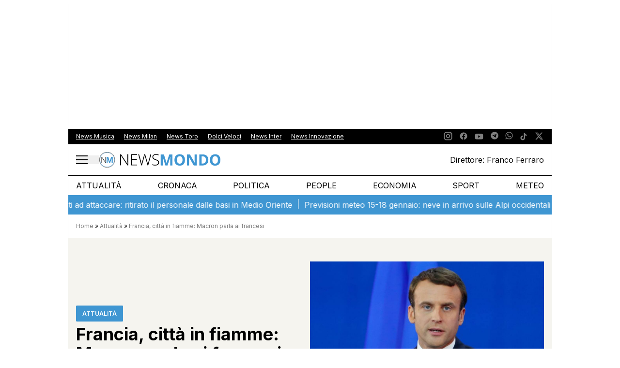

--- FILE ---
content_type: text/html; charset=UTF-8
request_url: https://newsmondo.it/francia-citta-in-fiamme-macron-parla-ai-francesi/attualita/?refresh_ce
body_size: 79011
content:
<!doctype html>
<html lang="it-IT">
<head>
  <meta charset="utf-8">
  <meta name="viewport" content="width=device-width, initial-scale=1">
  
    
    
        <!-- Clickio Consent Main tag -->
        <script async type="text/javascript" src="//clickiocmp.com/t/consent_240700.js"></script>
        <script>
            !function () {
                var M = document.createElement("div");
                M.className = "azerion_privacy_privacy";
                M.style.position = "fixed";
                M.style.padding = "0";
                M.style.zIndex = "9999";
                M.style.background = "#f7f7f7";
                M.style.bottom = "70px";
                M.style.left = "0";
                M.style.boxSizing = "border-box";
                M.style.fontFamily = "Helvetica Neue, Arial, sans-serif";
                M.style.fontWeight = "400";
                M.style.fontSize = "14px";
                M.style.lineHeight = "14px";
                M.style.borderTopLeftRadius = "3px";
                M.style.borderTopRightRadius = "3px";
                M.style.borderBottomRightRadius = "3px";
                M.style.webkitBorderTopLeftRadius = "3px";
                M.style.webkitBorderTopRightRadius = "3px";
                M.style.webkitBorderBottomRightRadius = "3px";
                M.style.mozBorderRadiusTopleft = "3px";
                M.style.mozBorderRadiusTopright = "3px";
                M.style.mozBorderRadiusBottomright = "3px";
                M.style.writingMode = "tb-rl";

                var t = document.createElement("a");
                t.className = "azerion_privacy_privacybutton";
                t.href = "javascript:void(0)";
                t.onclick = function () {
                    if (window.__lxG__consent__ !== undefined && window.__lxG__consent__.getState() !== null) {
                        window.__lxG__consent__.showConsent();
                    }
                    return false;
                };
                t.style.padding = "5px";
                t.style.display = "block";
                t.style.textDecoration = "none";
                t.style.color = "#888";
                t.style.cursor = "pointer";
                t.style.boxSizing = "border-box";
                t.style.backgroundColor = "transparent";
                t.innerHTML = "Privacy";

                var w = document.createElement("img");
                w.className = "azerion_privacy_privacyimg";
                w.src = "[data-uri]";
                w.style.width = "14px";
                w.style.height = "14px";
                w.style.borderStyle = "none";
                w.style.boxSizing = "border-box";

                t.appendChild(w);
                M.appendChild(t);

                var D = 0;
                window.onscroll = function () {
                    if (D === 0) {
                        D++;
                        document.body.appendChild(M);
                    }
                };
            }();
        </script>
        <!-- End Quantcast Choice. Consent Manager Tag v2.0 (for TCF 2.0) -->

        
            <!-- GTM -->
            <!-- Google Tag Manager Delta Pictures-->
            <script>
                window.dataLayer = window.dataLayer || [];
            </script>
            <script>
                (function (w, d, s, l, i) {
                    w[l] = w[l] || [];
                    w[l].push({
                        'gtm.start':
                            new Date().getTime(), event: 'gtm.js'
                    });
                    var f = d.getElementsByTagName(s)[0],
                        j = d.createElement(s), dl = l != 'dataLayer' ? '&l=' + l : '';
                    j.async = true;
                    j.src =
                        'https://www.googletagmanager.com/gtm.js?id=' + i + dl;
                    f.parentNode.insertBefore(j, f);
                })(window, document, 'script', 'dataLayer', 'GTM-W6GV38H');
            </script>
            <!-- End Google Tag Manager -->


        
        <noscript>
            <img src="https://sb.scorecardresearch.com/p?c1=2&c2=29948965&cs_ucfr=&cv=2.0&cj=1"/>
        </noscript>

        <!-- Prior consent CMP V2 -->
        <script type="javascript/blocked">
            function sbloccajs() {

                //Inject Awin
                var awin = document.createElement('script');
                awin.src = 'https://www.dwin2.com/pub.402523.min.js';
                document.getElementsByTagName('head')[0].appendChild(awin);

                //Teads Cookieless
                window.teads_analytics = window.teads_analytics || {};
                window.teads_analytics.analytics_tag_id = "PUB_10391";
                window.teads_analytics.share = window.teads_analytics.share || function () {
                    ;(window.teads_analytics.shared_data = window.teads_analytics.shared_data || []).push(arguments)
                };

                var teads_cookieless = document.createElement('script');
                teads_cookieless.src = 'https://a.teads.tv/analytics/tag.js';
                teads_cookieless.async = true;
                document.getElementsByTagName('head')[0].appendChild(teads_cookieless);

            };

            //Sblocca CMP
            __tcfapi('addEventListener', 2, function (tcData, success) {
                if (success && tcData.gdprApplies) {
                    if (tcData.eventStatus === 'tcloaded' || tcData.eventStatus === 'useractioncomplete') {
                        if (tcData.purpose.consents[2]) {
                            window.personalized = true; //personalized
                        } else {
                            window.personalized = false; //not personalized
                        }

                        console.log('CMP: tcloaded || useractioncomplete');
                        //Unlock
                        //tcString
                        window.tcString = tcData.tcString;
                        sbloccajs();
                    } else {
                        console.log('Debug: tcData.eventStatus: ', tcData.eventStatus);
                    }
                }
            });
        </script>
        <!-- Prior consent CMP V2 -->

        <!-- Onesignal/CMP - delay -->
        <script type="javascript/blocked">
            /*Deferred Onesignal*/
            setTimeout(function () {
                console.log("EVOLVE:initialize OneSignal");
                window.OneSignal = window.OneSignal || [];
                window.OneSignal.push(function () {
                    window.OneSignal.init(window._oneSignalInitOptions);
                });
            }, 5000);
        </script>
    

    
        <!-- Quantcast Tag -->
        <script type="javascript/blocked">
            var _qevents = _qevents || [];

            (function () {
                var elem = document.createElement('script');
                elem.src = (document.location.protocol == "https:" ? "https://secure" : "http://edge") + ".quantserve.com/quant.js";
                elem.async = true;
                elem.type = "text/javascript";
                var scpt = document.getElementsByTagName('script')[0];
                scpt.parentNode.insertBefore(elem, scpt);
            })();

            _qevents.push({
                qacct: "p-zempfe9XwTUGE",
                uid: "sviluppo@deltapictures.it"
            });
        </script>

        <noscript>
            <div style="display:none;">
                <img src="//pixel.quantserve.com/pixel/p-zempfe9XwTUGE.gif" border="0" height="1" width="1" alt="Quantcast"/>
            </div>
        </noscript>
        <!-- End Quantcast tag -->

        <!--Evento Redattore -->
        
    
        <script data-cfasync="false" data-no-defer="1" data-no-minify="1" data-no-optimize="1">var ewww_webp_supported=!1;function check_webp_feature(A,e){var w;e=void 0!==e?e:function(){},ewww_webp_supported?e(ewww_webp_supported):((w=new Image).onload=function(){ewww_webp_supported=0<w.width&&0<w.height,e&&e(ewww_webp_supported)},w.onerror=function(){e&&e(!1)},w.src="data:image/webp;base64,"+{alpha:"UklGRkoAAABXRUJQVlA4WAoAAAAQAAAAAAAAAAAAQUxQSAwAAAARBxAR/Q9ERP8DAABWUDggGAAAABQBAJ0BKgEAAQAAAP4AAA3AAP7mtQAAAA=="}[A])}check_webp_feature("alpha");</script><script data-cfasync="false" data-no-defer="1" data-no-minify="1" data-no-optimize="1">var Arrive=function(c,w){"use strict";if(c.MutationObserver&&"undefined"!=typeof HTMLElement){var r,a=0,u=(r=HTMLElement.prototype.matches||HTMLElement.prototype.webkitMatchesSelector||HTMLElement.prototype.mozMatchesSelector||HTMLElement.prototype.msMatchesSelector,{matchesSelector:function(e,t){return e instanceof HTMLElement&&r.call(e,t)},addMethod:function(e,t,r){var a=e[t];e[t]=function(){return r.length==arguments.length?r.apply(this,arguments):"function"==typeof a?a.apply(this,arguments):void 0}},callCallbacks:function(e,t){t&&t.options.onceOnly&&1==t.firedElems.length&&(e=[e[0]]);for(var r,a=0;r=e[a];a++)r&&r.callback&&r.callback.call(r.elem,r.elem);t&&t.options.onceOnly&&1==t.firedElems.length&&t.me.unbindEventWithSelectorAndCallback.call(t.target,t.selector,t.callback)},checkChildNodesRecursively:function(e,t,r,a){for(var i,n=0;i=e[n];n++)r(i,t,a)&&a.push({callback:t.callback,elem:i}),0<i.childNodes.length&&u.checkChildNodesRecursively(i.childNodes,t,r,a)},mergeArrays:function(e,t){var r,a={};for(r in e)e.hasOwnProperty(r)&&(a[r]=e[r]);for(r in t)t.hasOwnProperty(r)&&(a[r]=t[r]);return a},toElementsArray:function(e){return e=void 0!==e&&("number"!=typeof e.length||e===c)?[e]:e}}),e=(l.prototype.addEvent=function(e,t,r,a){a={target:e,selector:t,options:r,callback:a,firedElems:[]};return this._beforeAdding&&this._beforeAdding(a),this._eventsBucket.push(a),a},l.prototype.removeEvent=function(e){for(var t,r=this._eventsBucket.length-1;t=this._eventsBucket[r];r--)e(t)&&(this._beforeRemoving&&this._beforeRemoving(t),(t=this._eventsBucket.splice(r,1))&&t.length&&(t[0].callback=null))},l.prototype.beforeAdding=function(e){this._beforeAdding=e},l.prototype.beforeRemoving=function(e){this._beforeRemoving=e},l),t=function(i,n){var o=new e,l=this,s={fireOnAttributesModification:!1};return o.beforeAdding(function(t){var e=t.target;e!==c.document&&e!==c||(e=document.getElementsByTagName("html")[0]);var r=new MutationObserver(function(e){n.call(this,e,t)}),a=i(t.options);r.observe(e,a),t.observer=r,t.me=l}),o.beforeRemoving(function(e){e.observer.disconnect()}),this.bindEvent=function(e,t,r){t=u.mergeArrays(s,t);for(var a=u.toElementsArray(this),i=0;i<a.length;i++)o.addEvent(a[i],e,t,r)},this.unbindEvent=function(){var r=u.toElementsArray(this);o.removeEvent(function(e){for(var t=0;t<r.length;t++)if(this===w||e.target===r[t])return!0;return!1})},this.unbindEventWithSelectorOrCallback=function(r){var a=u.toElementsArray(this),i=r,e="function"==typeof r?function(e){for(var t=0;t<a.length;t++)if((this===w||e.target===a[t])&&e.callback===i)return!0;return!1}:function(e){for(var t=0;t<a.length;t++)if((this===w||e.target===a[t])&&e.selector===r)return!0;return!1};o.removeEvent(e)},this.unbindEventWithSelectorAndCallback=function(r,a){var i=u.toElementsArray(this);o.removeEvent(function(e){for(var t=0;t<i.length;t++)if((this===w||e.target===i[t])&&e.selector===r&&e.callback===a)return!0;return!1})},this},i=new function(){var s={fireOnAttributesModification:!1,onceOnly:!1,existing:!1};function n(e,t,r){return!(!u.matchesSelector(e,t.selector)||(e._id===w&&(e._id=a++),-1!=t.firedElems.indexOf(e._id)))&&(t.firedElems.push(e._id),!0)}var c=(i=new t(function(e){var t={attributes:!1,childList:!0,subtree:!0};return e.fireOnAttributesModification&&(t.attributes=!0),t},function(e,i){e.forEach(function(e){var t=e.addedNodes,r=e.target,a=[];null!==t&&0<t.length?u.checkChildNodesRecursively(t,i,n,a):"attributes"===e.type&&n(r,i)&&a.push({callback:i.callback,elem:r}),u.callCallbacks(a,i)})})).bindEvent;return i.bindEvent=function(e,t,r){t=void 0===r?(r=t,s):u.mergeArrays(s,t);var a=u.toElementsArray(this);if(t.existing){for(var i=[],n=0;n<a.length;n++)for(var o=a[n].querySelectorAll(e),l=0;l<o.length;l++)i.push({callback:r,elem:o[l]});if(t.onceOnly&&i.length)return r.call(i[0].elem,i[0].elem);setTimeout(u.callCallbacks,1,i)}c.call(this,e,t,r)},i},o=new function(){var a={};function i(e,t){return u.matchesSelector(e,t.selector)}var n=(o=new t(function(){return{childList:!0,subtree:!0}},function(e,r){e.forEach(function(e){var t=e.removedNodes,e=[];null!==t&&0<t.length&&u.checkChildNodesRecursively(t,r,i,e),u.callCallbacks(e,r)})})).bindEvent;return o.bindEvent=function(e,t,r){t=void 0===r?(r=t,a):u.mergeArrays(a,t),n.call(this,e,t,r)},o};d(HTMLElement.prototype),d(NodeList.prototype),d(HTMLCollection.prototype),d(HTMLDocument.prototype),d(Window.prototype);var n={};return s(i,n,"unbindAllArrive"),s(o,n,"unbindAllLeave"),n}function l(){this._eventsBucket=[],this._beforeAdding=null,this._beforeRemoving=null}function s(e,t,r){u.addMethod(t,r,e.unbindEvent),u.addMethod(t,r,e.unbindEventWithSelectorOrCallback),u.addMethod(t,r,e.unbindEventWithSelectorAndCallback)}function d(e){e.arrive=i.bindEvent,s(i,e,"unbindArrive"),e.leave=o.bindEvent,s(o,e,"unbindLeave")}}(window,void 0),ewww_webp_supported=!1;function check_webp_feature(e,t){var r;ewww_webp_supported?t(ewww_webp_supported):((r=new Image).onload=function(){ewww_webp_supported=0<r.width&&0<r.height,t(ewww_webp_supported)},r.onerror=function(){t(!1)},r.src="data:image/webp;base64,"+{alpha:"UklGRkoAAABXRUJQVlA4WAoAAAAQAAAAAAAAAAAAQUxQSAwAAAARBxAR/Q9ERP8DAABWUDggGAAAABQBAJ0BKgEAAQAAAP4AAA3AAP7mtQAAAA==",animation:"UklGRlIAAABXRUJQVlA4WAoAAAASAAAAAAAAAAAAQU5JTQYAAAD/////AABBTk1GJgAAAAAAAAAAAAAAAAAAAGQAAABWUDhMDQAAAC8AAAAQBxAREYiI/gcA"}[e])}function ewwwLoadImages(e){if(e){for(var t=document.querySelectorAll(".batch-image img, .image-wrapper a, .ngg-pro-masonry-item a, .ngg-galleria-offscreen-seo-wrapper a"),r=0,a=t.length;r<a;r++)ewwwAttr(t[r],"data-src",t[r].getAttribute("data-webp")),ewwwAttr(t[r],"data-thumbnail",t[r].getAttribute("data-webp-thumbnail"));for(var i=document.querySelectorAll("div.woocommerce-product-gallery__image"),r=0,a=i.length;r<a;r++)ewwwAttr(i[r],"data-thumb",i[r].getAttribute("data-webp-thumb"))}for(var n=document.querySelectorAll("video"),r=0,a=n.length;r<a;r++)ewwwAttr(n[r],"poster",e?n[r].getAttribute("data-poster-webp"):n[r].getAttribute("data-poster-image"));for(var o,l=document.querySelectorAll("img.ewww_webp_lazy_load"),r=0,a=l.length;r<a;r++)e&&(ewwwAttr(l[r],"data-lazy-srcset",l[r].getAttribute("data-lazy-srcset-webp")),ewwwAttr(l[r],"data-srcset",l[r].getAttribute("data-srcset-webp")),ewwwAttr(l[r],"data-lazy-src",l[r].getAttribute("data-lazy-src-webp")),ewwwAttr(l[r],"data-src",l[r].getAttribute("data-src-webp")),ewwwAttr(l[r],"data-orig-file",l[r].getAttribute("data-webp-orig-file")),ewwwAttr(l[r],"data-medium-file",l[r].getAttribute("data-webp-medium-file")),ewwwAttr(l[r],"data-large-file",l[r].getAttribute("data-webp-large-file")),null!=(o=l[r].getAttribute("srcset"))&&!1!==o&&o.includes("R0lGOD")&&ewwwAttr(l[r],"src",l[r].getAttribute("data-lazy-src-webp"))),l[r].className=l[r].className.replace(/\bewww_webp_lazy_load\b/,"");for(var s=document.querySelectorAll(".ewww_webp"),r=0,a=s.length;r<a;r++)e?(ewwwAttr(s[r],"srcset",s[r].getAttribute("data-srcset-webp")),ewwwAttr(s[r],"src",s[r].getAttribute("data-src-webp")),ewwwAttr(s[r],"data-orig-file",s[r].getAttribute("data-webp-orig-file")),ewwwAttr(s[r],"data-medium-file",s[r].getAttribute("data-webp-medium-file")),ewwwAttr(s[r],"data-large-file",s[r].getAttribute("data-webp-large-file")),ewwwAttr(s[r],"data-large_image",s[r].getAttribute("data-webp-large_image")),ewwwAttr(s[r],"data-src",s[r].getAttribute("data-webp-src"))):(ewwwAttr(s[r],"srcset",s[r].getAttribute("data-srcset-img")),ewwwAttr(s[r],"src",s[r].getAttribute("data-src-img"))),s[r].className=s[r].className.replace(/\bewww_webp\b/,"ewww_webp_loaded");window.jQuery&&jQuery.fn.isotope&&jQuery.fn.imagesLoaded&&(jQuery(".fusion-posts-container-infinite").imagesLoaded(function(){jQuery(".fusion-posts-container-infinite").hasClass("isotope")&&jQuery(".fusion-posts-container-infinite").isotope()}),jQuery(".fusion-portfolio:not(.fusion-recent-works) .fusion-portfolio-wrapper").imagesLoaded(function(){jQuery(".fusion-portfolio:not(.fusion-recent-works) .fusion-portfolio-wrapper").isotope()}))}function ewwwWebPInit(e){ewwwLoadImages(e),ewwwNggLoadGalleries(e),document.arrive(".ewww_webp",function(){ewwwLoadImages(e)}),document.arrive(".ewww_webp_lazy_load",function(){ewwwLoadImages(e)}),document.arrive("videos",function(){ewwwLoadImages(e)}),"loading"==document.readyState?document.addEventListener("DOMContentLoaded",ewwwJSONParserInit):("undefined"!=typeof galleries&&ewwwNggParseGalleries(e),ewwwWooParseVariations(e))}function ewwwAttr(e,t,r){null!=r&&!1!==r&&e.setAttribute(t,r)}function ewwwJSONParserInit(){"undefined"!=typeof galleries&&check_webp_feature("alpha",ewwwNggParseGalleries),check_webp_feature("alpha",ewwwWooParseVariations)}function ewwwWooParseVariations(e){if(e)for(var t=document.querySelectorAll("form.variations_form"),r=0,a=t.length;r<a;r++){var i=t[r].getAttribute("data-product_variations"),n=!1;try{for(var o in i=JSON.parse(i))void 0!==i[o]&&void 0!==i[o].image&&(void 0!==i[o].image.src_webp&&(i[o].image.src=i[o].image.src_webp,n=!0),void 0!==i[o].image.srcset_webp&&(i[o].image.srcset=i[o].image.srcset_webp,n=!0),void 0!==i[o].image.full_src_webp&&(i[o].image.full_src=i[o].image.full_src_webp,n=!0),void 0!==i[o].image.gallery_thumbnail_src_webp&&(i[o].image.gallery_thumbnail_src=i[o].image.gallery_thumbnail_src_webp,n=!0),void 0!==i[o].image.thumb_src_webp&&(i[o].image.thumb_src=i[o].image.thumb_src_webp,n=!0));n&&ewwwAttr(t[r],"data-product_variations",JSON.stringify(i))}catch(e){}}}function ewwwNggParseGalleries(e){if(e)for(var t in galleries){var r=galleries[t];galleries[t].images_list=ewwwNggParseImageList(r.images_list)}}function ewwwNggLoadGalleries(e){e&&document.addEventListener("ngg.galleria.themeadded",function(e,t){window.ngg_galleria._create_backup=window.ngg_galleria.create,window.ngg_galleria.create=function(e,t){var r=$(e).data("id");return galleries["gallery_"+r].images_list=ewwwNggParseImageList(galleries["gallery_"+r].images_list),window.ngg_galleria._create_backup(e,t)}})}function ewwwNggParseImageList(e){for(var t in e){var r=e[t];if(void 0!==r["image-webp"]&&(e[t].image=r["image-webp"],delete e[t]["image-webp"]),void 0!==r["thumb-webp"]&&(e[t].thumb=r["thumb-webp"],delete e[t]["thumb-webp"]),void 0!==r.full_image_webp&&(e[t].full_image=r.full_image_webp,delete e[t].full_image_webp),void 0!==r.srcsets)for(var a in r.srcsets)nggSrcset=r.srcsets[a],void 0!==r.srcsets[a+"-webp"]&&(e[t].srcsets[a]=r.srcsets[a+"-webp"],delete e[t].srcsets[a+"-webp"]);if(void 0!==r.full_srcsets)for(var i in r.full_srcsets)nggFSrcset=r.full_srcsets[i],void 0!==r.full_srcsets[i+"-webp"]&&(e[t].full_srcsets[i]=r.full_srcsets[i+"-webp"],delete e[t].full_srcsets[i+"-webp"])}return e}check_webp_feature("alpha",ewwwWebPInit);</script><meta name='robots' content='index, follow, max-image-preview:large, max-snippet:-1, max-video-preview:-1' />

	<!-- This site is optimized with the Yoast SEO plugin v26.5 - https://yoast.com/wordpress/plugins/seo/ -->
	<title>Francia, città in fiamme: Macron parla ai francesi</title>
	<meta name="description" content="Continuano i violenti scontri nelle città francesi dopo l&#039;adozione della riforma delle pensioni. Macron atteso in tv." />
	<link rel="canonical" href="https://newsmondo.it/francia-citta-in-fiamme-macron-parla-ai-francesi/attualita/" />
	<meta property="og:locale" content="it_IT" />
	<meta property="og:type" content="article" />
	<meta property="og:title" content="Francia, città in fiamme: Macron parla ai francesi" />
	<meta property="og:description" content="Continuano i violenti scontri nelle città francesi dopo l&#039;adozione della riforma delle pensioni. Macron atteso in tv." />
	<meta property="og:url" content="https://newsmondo.it/francia-citta-in-fiamme-macron-parla-ai-francesi/attualita/" />
	<meta property="og:site_name" content="News Mondo" />
	<meta property="article:publisher" content="https://www.facebook.com/newsmondo/" />
	<meta property="article:published_time" content="2023-03-22T10:24:22+00:00" />
	<meta property="article:modified_time" content="2023-03-22T10:24:27+00:00" />
	<meta property="og:image" content="https://newsmondo.it/wp-content/uploads/2019/04/IM_Emmanuel_Macron.jpg" />
	<meta property="og:image:width" content="1200" />
	<meta property="og:image:height" content="800" />
	<meta property="og:image:type" content="image/jpeg" />
	<meta name="author" content="Gabriella De Rosa" />
	<meta name="twitter:card" content="summary_large_image" />
	<meta name="twitter:creator" content="@news_mondo_h24" />
	<meta name="twitter:site" content="@news_mondo_h24" />
	<meta name="twitter:label1" content="Scritto da" />
	<meta name="twitter:data1" content="Gabriella De Rosa" />
	<meta name="twitter:label2" content="Tempo di lettura stimato" />
	<meta name="twitter:data2" content="3 minuti" />
	<!-- / Yoast SEO plugin. -->


<link rel="alternate" title="oEmbed (JSON)" type="application/json+oembed" href="https://newsmondo.it/wp-json/oembed/1.0/embed?url=https%3A%2F%2Fnewsmondo.it%2Ffrancia-citta-in-fiamme-macron-parla-ai-francesi%2Fattualita%2F" />
<link rel="alternate" title="oEmbed (XML)" type="text/xml+oembed" href="https://newsmondo.it/wp-json/oembed/1.0/embed?url=https%3A%2F%2Fnewsmondo.it%2Ffrancia-citta-in-fiamme-macron-parla-ai-francesi%2Fattualita%2F&#038;format=xml" />
<style id='wp-img-auto-sizes-contain-inline-css' type='text/css'>
img:is([sizes=auto i],[sizes^="auto," i]){contain-intrinsic-size:3000px 1500px}
/*# sourceURL=wp-img-auto-sizes-contain-inline-css */
</style>
<link rel='stylesheet' id='style-css' href='https://newsmondo.it/wp-content/plugins/TooPib//css/pib.css?ver=6.9' type='text/css'  media="none" onload="if(media!=&apos;all&apos;)media=&apos;all&apos;"='all' />
<style id='wp-block-heading-inline-css' type='text/css'>
h1:where(.wp-block-heading).has-background,h2:where(.wp-block-heading).has-background,h3:where(.wp-block-heading).has-background,h4:where(.wp-block-heading).has-background,h5:where(.wp-block-heading).has-background,h6:where(.wp-block-heading).has-background{padding:1.25em 2.375em}h1.has-text-align-left[style*=writing-mode]:where([style*=vertical-lr]),h1.has-text-align-right[style*=writing-mode]:where([style*=vertical-rl]),h2.has-text-align-left[style*=writing-mode]:where([style*=vertical-lr]),h2.has-text-align-right[style*=writing-mode]:where([style*=vertical-rl]),h3.has-text-align-left[style*=writing-mode]:where([style*=vertical-lr]),h3.has-text-align-right[style*=writing-mode]:where([style*=vertical-rl]),h4.has-text-align-left[style*=writing-mode]:where([style*=vertical-lr]),h4.has-text-align-right[style*=writing-mode]:where([style*=vertical-rl]),h5.has-text-align-left[style*=writing-mode]:where([style*=vertical-lr]),h5.has-text-align-right[style*=writing-mode]:where([style*=vertical-rl]),h6.has-text-align-left[style*=writing-mode]:where([style*=vertical-lr]),h6.has-text-align-right[style*=writing-mode]:where([style*=vertical-rl]){rotate:180deg}
/*# sourceURL=https://newsmondo.it/wp-includes/blocks/heading/style.min.css */
</style>
<style id='wp-block-paragraph-inline-css' type='text/css'>
.is-small-text{font-size:.875em}.is-regular-text{font-size:1em}.is-large-text{font-size:2.25em}.is-larger-text{font-size:3em}.has-drop-cap:not(:focus):first-letter{float:left;font-size:8.4em;font-style:normal;font-weight:100;line-height:.68;margin:.05em .1em 0 0;text-transform:uppercase}body.rtl .has-drop-cap:not(:focus):first-letter{float:none;margin-left:.1em}p.has-drop-cap.has-background{overflow:hidden}:root :where(p.has-background){padding:1.25em 2.375em}:where(p.has-text-color:not(.has-link-color)) a{color:inherit}p.has-text-align-left[style*="writing-mode:vertical-lr"],p.has-text-align-right[style*="writing-mode:vertical-rl"]{rotate:180deg}
/*# sourceURL=https://newsmondo.it/wp-includes/blocks/paragraph/style.min.css */
</style>
<style id='wp-block-image-inline-css' type='text/css'>
.wp-block-image>a,.wp-block-image>figure>a{display:inline-block}.wp-block-image img{box-sizing:border-box;height:auto;max-width:100%;vertical-align:bottom}@media not (prefers-reduced-motion){.wp-block-image img.hide{visibility:hidden}.wp-block-image img.show{animation:show-content-image .4s}}.wp-block-image[style*=border-radius] img,.wp-block-image[style*=border-radius]>a{border-radius:inherit}.wp-block-image.has-custom-border img{box-sizing:border-box}.wp-block-image.aligncenter{text-align:center}.wp-block-image.alignfull>a,.wp-block-image.alignwide>a{width:100%}.wp-block-image.alignfull img,.wp-block-image.alignwide img{height:auto;width:100%}.wp-block-image .aligncenter,.wp-block-image .alignleft,.wp-block-image .alignright,.wp-block-image.aligncenter,.wp-block-image.alignleft,.wp-block-image.alignright{display:table}.wp-block-image .aligncenter>figcaption,.wp-block-image .alignleft>figcaption,.wp-block-image .alignright>figcaption,.wp-block-image.aligncenter>figcaption,.wp-block-image.alignleft>figcaption,.wp-block-image.alignright>figcaption{caption-side:bottom;display:table-caption}.wp-block-image .alignleft{float:left;margin:.5em 1em .5em 0}.wp-block-image .alignright{float:right;margin:.5em 0 .5em 1em}.wp-block-image .aligncenter{margin-left:auto;margin-right:auto}.wp-block-image :where(figcaption){margin-bottom:1em;margin-top:.5em}.wp-block-image.is-style-circle-mask img{border-radius:9999px}@supports ((-webkit-mask-image:none) or (mask-image:none)) or (-webkit-mask-image:none){.wp-block-image.is-style-circle-mask img{border-radius:0;-webkit-mask-image:url('data:image/svg+xml;utf8,<svg viewBox="0 0 100 100" xmlns="http://www.w3.org/2000/svg"><circle cx="50" cy="50" r="50"/></svg>');mask-image:url('data:image/svg+xml;utf8,<svg viewBox="0 0 100 100" xmlns="http://www.w3.org/2000/svg"><circle cx="50" cy="50" r="50"/></svg>');mask-mode:alpha;-webkit-mask-position:center;mask-position:center;-webkit-mask-repeat:no-repeat;mask-repeat:no-repeat;-webkit-mask-size:contain;mask-size:contain}}:root :where(.wp-block-image.is-style-rounded img,.wp-block-image .is-style-rounded img){border-radius:9999px}.wp-block-image figure{margin:0}.wp-lightbox-container{display:flex;flex-direction:column;position:relative}.wp-lightbox-container img{cursor:zoom-in}.wp-lightbox-container img:hover+button{opacity:1}.wp-lightbox-container button{align-items:center;backdrop-filter:blur(16px) saturate(180%);background-color:#5a5a5a40;border:none;border-radius:4px;cursor:zoom-in;display:flex;height:20px;justify-content:center;opacity:0;padding:0;position:absolute;right:16px;text-align:center;top:16px;width:20px;z-index:100}@media not (prefers-reduced-motion){.wp-lightbox-container button{transition:opacity .2s ease}}.wp-lightbox-container button:focus-visible{outline:3px auto #5a5a5a40;outline:3px auto -webkit-focus-ring-color;outline-offset:3px}.wp-lightbox-container button:hover{cursor:pointer;opacity:1}.wp-lightbox-container button:focus{opacity:1}.wp-lightbox-container button:focus,.wp-lightbox-container button:hover,.wp-lightbox-container button:not(:hover):not(:active):not(.has-background){background-color:#5a5a5a40;border:none}.wp-lightbox-overlay{box-sizing:border-box;cursor:zoom-out;height:100vh;left:0;overflow:hidden;position:fixed;top:0;visibility:hidden;width:100%;z-index:100000}.wp-lightbox-overlay .close-button{align-items:center;cursor:pointer;display:flex;justify-content:center;min-height:40px;min-width:40px;padding:0;position:absolute;right:calc(env(safe-area-inset-right) + 16px);top:calc(env(safe-area-inset-top) + 16px);z-index:5000000}.wp-lightbox-overlay .close-button:focus,.wp-lightbox-overlay .close-button:hover,.wp-lightbox-overlay .close-button:not(:hover):not(:active):not(.has-background){background:none;border:none}.wp-lightbox-overlay .lightbox-image-container{height:var(--wp--lightbox-container-height);left:50%;overflow:hidden;position:absolute;top:50%;transform:translate(-50%,-50%);transform-origin:top left;width:var(--wp--lightbox-container-width);z-index:9999999999}.wp-lightbox-overlay .wp-block-image{align-items:center;box-sizing:border-box;display:flex;height:100%;justify-content:center;margin:0;position:relative;transform-origin:0 0;width:100%;z-index:3000000}.wp-lightbox-overlay .wp-block-image img{height:var(--wp--lightbox-image-height);min-height:var(--wp--lightbox-image-height);min-width:var(--wp--lightbox-image-width);width:var(--wp--lightbox-image-width)}.wp-lightbox-overlay .wp-block-image figcaption{display:none}.wp-lightbox-overlay button{background:none;border:none}.wp-lightbox-overlay .scrim{background-color:#fff;height:100%;opacity:.9;position:absolute;width:100%;z-index:2000000}.wp-lightbox-overlay.active{visibility:visible}@media not (prefers-reduced-motion){.wp-lightbox-overlay.active{animation:turn-on-visibility .25s both}.wp-lightbox-overlay.active img{animation:turn-on-visibility .35s both}.wp-lightbox-overlay.show-closing-animation:not(.active){animation:turn-off-visibility .35s both}.wp-lightbox-overlay.show-closing-animation:not(.active) img{animation:turn-off-visibility .25s both}.wp-lightbox-overlay.zoom.active{animation:none;opacity:1;visibility:visible}.wp-lightbox-overlay.zoom.active .lightbox-image-container{animation:lightbox-zoom-in .4s}.wp-lightbox-overlay.zoom.active .lightbox-image-container img{animation:none}.wp-lightbox-overlay.zoom.active .scrim{animation:turn-on-visibility .4s forwards}.wp-lightbox-overlay.zoom.show-closing-animation:not(.active){animation:none}.wp-lightbox-overlay.zoom.show-closing-animation:not(.active) .lightbox-image-container{animation:lightbox-zoom-out .4s}.wp-lightbox-overlay.zoom.show-closing-animation:not(.active) .lightbox-image-container img{animation:none}.wp-lightbox-overlay.zoom.show-closing-animation:not(.active) .scrim{animation:turn-off-visibility .4s forwards}}@keyframes show-content-image{0%{visibility:hidden}99%{visibility:hidden}to{visibility:visible}}@keyframes turn-on-visibility{0%{opacity:0}to{opacity:1}}@keyframes turn-off-visibility{0%{opacity:1;visibility:visible}99%{opacity:0;visibility:visible}to{opacity:0;visibility:hidden}}@keyframes lightbox-zoom-in{0%{transform:translate(calc((-100vw + var(--wp--lightbox-scrollbar-width))/2 + var(--wp--lightbox-initial-left-position)),calc(-50vh + var(--wp--lightbox-initial-top-position))) scale(var(--wp--lightbox-scale))}to{transform:translate(-50%,-50%) scale(1)}}@keyframes lightbox-zoom-out{0%{transform:translate(-50%,-50%) scale(1);visibility:visible}99%{visibility:visible}to{transform:translate(calc((-100vw + var(--wp--lightbox-scrollbar-width))/2 + var(--wp--lightbox-initial-left-position)),calc(-50vh + var(--wp--lightbox-initial-top-position))) scale(var(--wp--lightbox-scale));visibility:hidden}}
/*# sourceURL=https://newsmondo.it/wp-includes/blocks/image/style.min.css */
</style>
<link rel='stylesheet' id='app/0-css' fetchpriority="high" href='https://newsmondo.it/wp-content/themes/wordpress-evolve-theme/public/css/app.06e531.css' type='text/css' media='all' />
<script src="https://newsmondo.it/wp-includes/js/jquery/jquery.min.js?ver=3.7.1" id="jquery-core-js"></script>
<script src="https://newsmondo.it/wp-includes/js/jquery/jquery-migrate.min.js?ver=3.4.1" id="jquery-migrate-js"></script>
<link rel="https://api.w.org/" href="https://newsmondo.it/wp-json/" /><link rel="alternate" title="JSON" type="application/json" href="https://newsmondo.it/wp-json/wp/v2/posts/449260" /><link rel="EditURI" type="application/rsd+xml" title="RSD" href="https://newsmondo.it/xmlrpc.php?rsd" />
<meta name="generator" content="WordPress 6.9" />
<link rel='shortlink' href='https://newsmondo.it/?p=449260' />
<script src="https://newsmondo.it/wp-content/plugins/TooPib/js/pib.js?cb=1.2.2"></script><!-- Schema optimized by Schema Pro --><script type="application/ld+json">{"@context":"https:\/\/schema.org","@type":"NewsArticle","mainEntityOfPage":{"@type":"WebPage","@id":"https:\/\/newsmondo.it\/francia-citta-in-fiamme-macron-parla-ai-francesi\/attualita\/"},"headline":"Francia, citt\u00e0 in fiamme: Macron parla ai francesi","image":{"@type":"ImageObject","url":"https:\/\/newsmondo.it\/wp-content\/uploads\/2019\/04\/IM_Emmanuel_Macron.jpg","width":1200,"height":800},"datePublished":"2023-03-22T11:24:22+0000","dateModified":"2023-03-22T11:24:27+0000","author":{"@type":"Person","name":"Gabriella De Rosa"},"publisher":{"@type":"Organization","name":"News Mondo","logo":{"@type":"ImageObject","url":"https:\/\/newsmondo.it\/wp-content\/uploads\/2023\/07\/DP_newsmondo_icon.png"}},"description":"Continuano i violenti scontri nelle citt\u00e0 francesi dopo l'adozione della riforma delle pensioni. Macron atteso in tv."}</script><!-- / Schema optimized by Schema Pro -->
    <link rel="preconnect"
          href="https://fonts.gstatic.com"
          crossorigin />

    <link rel="preload"
          as="style"
          href="https://fonts.googleapis.com/css2?family=Inter:wght@100;400;600;700;900&display=swap" />

    <link rel="stylesheet"
          href="https://fonts.googleapis.com/css2?family=Inter:wght@100;400;600;700;900&display=swap"
          media="print" onload="this.media='all'" />

    <noscript>
        <link rel="stylesheet"
              href="https://fonts.googleapis.com/css2?family=Inter:wght@100;400;600;700;900&display=swap" />
    </noscript>
<noscript><style>.lazyload[data-src]{display:none !important;}</style></noscript><style>.lazyload{background-image:none !important;}.lazyload:before{background-image:none !important;}</style>			<style id="wpsp-style-frontend"></style>
			<link rel="icon" href="https://newsmondo.it/wp-content/uploads/2023/07/cropped-DP_newsmondo_icon-60x60.png" sizes="32x32" />
<link rel="icon" href="https://newsmondo.it/wp-content/uploads/2023/07/cropped-DP_newsmondo_icon-220x220.png" sizes="192x192" />
<link rel="apple-touch-icon" href="https://newsmondo.it/wp-content/uploads/2023/07/cropped-DP_newsmondo_icon-220x220.png" />
<meta name="msapplication-TileImage" content="https://newsmondo.it/wp-content/uploads/2023/07/cropped-DP_newsmondo_icon-300x300.png" />
		<style id="wp-custom-css">
			/* Sanpaolo pausa */

/* .sanpaolo-off {
	display:none !important;
} */

/* Related Post Fix */

.related-post-container {
    align-items: center;
    background-color: #f9f9f9;
    border-radius: 8px;
    display: flex;
    margin: 20px 0;
    overflow: hidden;
}

.related-post-container .image {
    flex: 0 0 30%;
}

.related-post-container .image img {
    display: block;
    height: 120px!important;
    margin-bottom: 0!important;
    width: 190px!important;
		object-fit: cover;
}

.related-post-container .title {
    padding-left: 10px;
    padding-right: 10px;
}

.related-post-container .title h5, .related-post-container .title h6 {
    font-weight: 700;
    -webkit-text-decoration: none!important;
    text-decoration: none!important;
}

.related-post-container .title h5 {
    color: #333;
    font-size: 20px;
    margin: 0;
}

.related-post-container .title h6 {
    color: #3f96d2;
    font-size: 14px;
    margin-bottom: 8px;
    text-transform: uppercase;
		text-decoration: none;
}

/* Hide Fascione */
/* .wp-block-evolve-sponsor {
	display: none!important;
} */

/* small font fix */
.small-text-p {
    font-size: 0.875rem !important;
}

/* meteo fix */
.meteo-desk {
    display: block !important;
}
.meteo-mobile {
    display: none !important;
}

@media screen and (max-width: 768px) {
    .meteo-desk {
        display: none !important;
    }
    .meteo-mobile {
        display: block !important;
    }
}

/* page eventi mod */
.page-id-540451 h1 {
    background-color: #0c1c5e;
    padding: 0px 10px;
    color: #fff;
}

@media screen and (max-width: 424px) {
    .page-id-540451 h1 {
        font-size: 1.65rem;
    }
}

/* tag usa mod */
.tag-40793 h1#title-archive {
    background: rgb(60,59,110);
    background: linear-gradient(90deg, rgba(60,59,110,1) 60%, rgba(178,34,52,1) 95%);
    padding: 0px 10px;
    color: #fff;
}

.text-black {
  color: #000!important;
}

/* category tech mod */
.category-2102 h1#title-archive {
    background-color: #29bdd4;
    padding: 0px 10px;
    color: #fff;
}

@media screen and (max-width: 424px) {
    .category-2102 h1#title-archive {
        font-size: 1.637rem;
    }
}

.wp-block-widget-last-articles .post-cat {
	font-size: 0.65rem!important;
}

/* image inarticle spacing fix */
.single figcaption {
    margin-bottom: 1rem;
    color: #7b7b7b;
    font-style: italic;
}

.single img {
	margin-bottom: 1rem;
}
@media only screen and (min-width:1024px) {
	h1.font-bold.text-4xl.my-3 {
			padding-right: 30px;
	}
}
	
@media screen and (max-width:1023px){
	
	#adwallpaper2 > div, #adnativehp,#adnative, #adnative, #admpumiddle2,#admputop2, #admpufoot2 /*,,#ad_dyn1,#ad_dyn2,#ad_dyn3 .code-block-52, .code-block-55, .code-block-56, .code-block-57, .code-block-51*/{
		position:sticky;
		top:180px;
}
	
	.code-block-34{
		min-height: 122px;
	}
	
	
		/* Margine adv mobile*/
 #adnativehp ,#adnative, #admpumiddle2,#admputop2 , #admpufoot2,#ad_dyn1,#ad_dyn2,#ad_dyn3{
		margin-bottom:20px;
}


	#adwallpaper{
	display:none !important;
	}
	
		#adwallpaper2{
	display:flex;
			justify-content:center;
			align-items:center;
	}
	
	/*CLS IOL preallocamento*/
	
	
@media only screen and (max-width:1023px) {
	
		 .code-block-56, .code-block-57, .code-block-58{
	min-height:250px!important;
	}

	.code-block-35, .code-block-39, .code-block-42, .code-block-45,.code-block-46, .code-block-48, .code-block-51,.code-block-52, .code-block-55, .code-block-59{
	min-height:600px!important;
	}

 .code-block-56, .code-block-57, .code-block-58{
	min-height:250px!important;
	}
	
		
	.code-block-40,.code-block-49,.code-block-50,.code-block-54,.code-block-60,.code-block-61,.code-block-63{
		display:none !important;
	}
}
	
@media only screen and (min-width:1024px) {
	.code-block-49, .code-block-50, .code-block-40, .code-block-41, .code-block-60,.code-block-61,.code-block-63{
	min-height:600px!important;
	}
	
	.code-block-59{
		min-height:250px !important;
	}

	.code-block-46{
	min-height:100px!important;
	}

}

	
	/*Centra nuovamente i dyn da mobile*/
	.code-block-56, .code-block-57, .code-block-58,#ad_dyn1, #ad_dyn2, #ad_dyn3{
		float:none!important;
		text-align:center!important;
		display:flex;
		justify-content:center;
}	
}

/* Nasconde adv header mobile su desktop*/
@media screen and (min-width:1024px){
#adwallpaper2{
	display:none;
	}
	
	#adwallpaper{
	    min-height: 250px!important;
    display: flex!important;
    justify-content: center!important;
    align-items: center!important;
	}
}

#bh_flexible{
	z-index:99990;
}

/*Fix maschera adv quando carichi la pagina MOBILE*/
#eyeDiv{
	z-index:999999 !important;
}

header{
	z-index:999 !important;
}

/*Botton gestione privacy*/
.qc-cmp2-persistent-link{
	display:none;
}



/*CSS Per Adv a rotaia*/
.code-block-50, .code-block-60, .code-block-63{display:block;}
.code-block-50 >div, .code-block-60 >div, .code-block-63 >div {
  align-self: flex-start!important;
  margin: 0 auto!important;
  overflow: hidden!important;
  position: -webkit-sticky!important;
  position: sticky!important;
  top: 55px!important;
 }

#amp-mobile-version-switcher{
	position:relative !important;
}

/* One Signal Bell */
#onesignal-slidedown-container {
	display: none!important;
}

@media screen and (min-width: 1004px) {
    #onesignal-bell-launcher{
        left:20px;
        right:0;
    }

    #onesignal-bell-container{
        left:0;
        right:100%;
    }
	
	#onesignal-bell-container.onesignal-reset .onesignal-bell-launcher.onesignal-bell-launcher-bottom-right.onesignal-bell-launcher-md .onesignal-bell-launcher-message {
			right: -180px!important;
	}
	
	#onesignal-bell-container.onesignal-reset .onesignal-bell-launcher.onesignal-bell-launcher-bottom-right.onesignal-bell-launcher-md .onesignal-bell-launcher-dialog {
			right: -180px!important;
	}
}

#onesignal-popover-container.slide-up, #onesignal-slidedown-container.slide-up {
    top: 0;
}

#onesignal-popover-container.slide-up #onesignal-popover-dialog, #onesignal-popover-container.slide-up #onesignal-slidedown-dialog, #onesignal-slidedown-container.slide-up #onesignal-popover-dialog, #onesignal-slidedown-container.slide-up #onesignal-slidedown-dialog {
    border-bottom-left-radius: unset !important !important;
    border-bottom-right-radius: unset !important;
    width: 100% !important;
    -webkit-animation-name: slideDownEnter !important;
    -webkit-animation-iteration-count: 1 !important;
    -webkit-animation-timing-function: ease-out !important;
    -webkit-animation-duration: .4s !important;
    -webkit-animation-fill-mode: forwards !important;
    animation-name: slideDownEnter !important;
    animation-iteration-count: 1 !important;
    animation-timing-function: ease-out !important;
    animation-duration: .4s !important;
    animation-fill-mode: forwards !important;
}

.single article .ultimo-aggiornamento {
    margin-top: 1.25rem;
}

.wp-block-embed-youtube {
  position: relative;
  padding-bottom: 56.25%;
  height: 0;
}


.wp-block-embed-youtube iframe {
  position: absolute;
  top: 0;
  left: 0;
  width: 100%;
  height: 100%;
}

#dolcivelociSvg .st0{
	fill:none !important;
}

.azerion_privacy_privacybutton{
	display:none !important;
}

#headerChannelBar a:has(.tiktok-svg) {
    display: inline !important;
}

a:where(:not(.wp-element-button)) {
    text-decoration: inherit!important;
}		</style>
		<meta name="publisuites-verify-code" content="aHR0cHM6Ly9uZXdzbW9uZG8uaXQ=" />
<!-- eBay -->
<meta name='ir-site-verification-token' value='-1029104439'>

<!--
<script type="text/javascript">
                            (function () {
                                var script = document.createElement('script');
                                script.src = 'https://unpkg.com/web-vitals@3/dist/web-vitals.iife.js';
                                script.onload = function () {
                                    // When loading `web-vitals` using a classic script, all the public
                                    // methods can be found on the `webVitals` global namespace.
                                    // Logs CLS as the value changes.
                                    webVitals.onCLS(console.log, {reportAllChanges: true});
                                    webVitals.onFID(console.log);
                                    webVitals.onLCP(console.log);
                                };
                                document.head.appendChild(script);
                            })();
                            
                        </script>-->

    <script>
        // Dynamic ItaliaOnline
        if (window.innerWidth < 768){
            console.log("ItaliaOnline ad_dyn mobile");
                            pubAdsCfg = {'lazy': true, 'inread': true};
                        pubAdsCfg.dynamicAds = {'enable': true, 'id': ['ad_dyn1', 'ad_dyn2', 'ad_dyn3', 'ad_dyn4', 'ad_dyn5']};
        } else {
            console.log("ItaliaOnline ad_dyn desk");
                            pubAdsCfg = {'inread': true};
                        pubAdsCfg.dynamicAds = {'enable': true, 'id': ['ad_dyn1', 'ad_dyn2', 'ad_dyn3']};
        }
        console.log(pubAdsCfg);
    </script>





  <link rel="preconnect" href="https://www.iolam.it" crossorigin="use-credentials">
  <link rel="preconnect" href="https://c.amazon-adsystem.com" crossorigin="use-credentials">
  <link rel="preconnect" href="https://adservice.google.com" crossorigin="use-credentials">
  <link rel="preconnect" href="https://adservice.google.it" crossorigin="use-credentials">
  <link rel="preconnect" href="https://securepubads.g.doubleclick.net" crossorigin="use-credentials">

      <!-- ItaliaOnline script -->
    <script type="javascript/blocked" src="https://www.iolam.it/namespace/partner/web/deltapictures/newsmondo/other/1.1.min.js"  async="async"></script>

    
 <script async src="https://t.seedtag.com/t/9637-8138-01.js"></script> 

<script>
  // Static Queue Snippet
! function(t, n) {
    t[n] = t[n] || {
        nlsQ: function(e, o, c, r, s, i) {
            return s = t.document, r = s.createElement("script"), r.async = 1, r.src =
                ("http:" === t.location.protocol ? "http:" : "https:") + "//cdn-gl.imrworldwide.com/conf/" +
                e + ".js#name=" + o + "&ns=" + n, i = s.getElementsByTagName("script")[0],
                i.parentNode.insertBefore(r, i), t[n][o] = t[n][o] || {
                    g: c || {},
                    ggPM: function(e, c, r, s, i) {
                        (t[n][o].q = t[n][o].q || []).push([e, c, r, s, i])
                    }
                }, t[n][o]}}}
(window, "NOLBUNDLE");

  // SDK Initialization
var nSdkInstance = NOLBUNDLE.nlsQ("P9F9CFE63-07BC-4FA8-B198-D28A786D96BD", "nlsnInstance");
  
  // Content Metadata 
  var nielsenMetadata = {
    type: 'static', 
    assetid: 449260, // *DYNAMIC METADATA*: unique ID for each article **REQUIRED**
    section: 'NewsMondo_BRW' // *DYNAMIC METADATA*: section of site **REQUIRED**
    }; 
    
   // Crea un ID unico per la scheda se non esiste già
    function uniqueTabID() {
        if (!sessionStorage.getItem('uniqueTabId')) {
            sessionStorage.setItem('uniqueTabId', Date.now().toString());
        }
        return sessionStorage.getItem('uniqueTabId');
    }

    // Esegue il logging per Nielsen e salva il timestamp
    function logNielsenRefresh() {
        console.log("NIELSEN TRIGGER =========");

        // Invia l'evento di inizio alla Nielsen SDK
        nSdkInstance.ggPM("staticstart", nielsenMetadata);

        // Salva il timestamp del log in localStorage identificato dall'ID unico della scheda
        localStorage.setItem('lastNielsenLog-' + uniqueTabID(), Date.now());
    }

    // Imposta il logging per Nielsen
    function setupNielsenLogging() {
        const tabID = uniqueTabID(); // Ottiene l'ID unico della scheda
        const lastLogTime = parseInt(localStorage.getItem('lastNielsenLog-' + tabID), 10); // Recupera l'ultimo timestamp di log
        const currentTime = Date.now(); // Ottiene il timestamp corrente
        const fiveMinutes = 300000; // Imposta l'intervallo a 5 minuti
        const timeSinceLastLog = currentTime - lastLogTime; // Calcola il tempo trascorso dall'ultimo log

        // Se è il primo log o sono passati almeno 5 minuti
        if (isNaN(lastLogTime) || timeSinceLastLog >= fiveMinutes) {
            logNielsenRefresh();
        } else {
            // Altrimenti, imposta un timeout per attendere fino al completamento dell'intervallo di 5 minuti
            setTimeout(logNielsenRefresh, fiveMinutes - timeSinceLastLog);
        }
    }

    // Controlla se l'URL contiene il parametro 'refresh_ce'
    if (window.location.search.includes('refresh_ce')) {
        // Configura il logging se il parametro è presente
        setupNielsenLogging();
    } else {
        // Altrimenti, esegue immediatamente il log
        logNielsenRefresh();
    }
</script>







<style id='global-styles-inline-css' type='text/css'>
:root{--wp--preset--aspect-ratio--square: 1;--wp--preset--aspect-ratio--4-3: 4/3;--wp--preset--aspect-ratio--3-4: 3/4;--wp--preset--aspect-ratio--3-2: 3/2;--wp--preset--aspect-ratio--2-3: 2/3;--wp--preset--aspect-ratio--16-9: 16/9;--wp--preset--aspect-ratio--9-16: 9/16;--wp--preset--color--black: #000;--wp--preset--color--cyan-bluish-gray: #abb8c3;--wp--preset--color--white: #fff;--wp--preset--color--pale-pink: #f78da7;--wp--preset--color--vivid-red: #cf2e2e;--wp--preset--color--luminous-vivid-orange: #ff6900;--wp--preset--color--luminous-vivid-amber: #fcb900;--wp--preset--color--light-green-cyan: #7bdcb5;--wp--preset--color--vivid-green-cyan: #00d084;--wp--preset--color--pale-cyan-blue: #8ed1fc;--wp--preset--color--vivid-cyan-blue: #0693e3;--wp--preset--color--vivid-purple: #9b51e0;--wp--preset--color--inherit: inherit;--wp--preset--color--current: currentcolor;--wp--preset--color--transparent: transparent;--wp--preset--color--slate-50: #f8fafc;--wp--preset--color--slate-100: #f1f5f9;--wp--preset--color--slate-200: #e2e8f0;--wp--preset--color--slate-300: #cbd5e1;--wp--preset--color--slate-400: #94a3b8;--wp--preset--color--slate-500: #64748b;--wp--preset--color--slate-600: #475569;--wp--preset--color--slate-700: #334155;--wp--preset--color--slate-800: #1e293b;--wp--preset--color--slate-900: #0f172a;--wp--preset--color--slate-950: #020617;--wp--preset--color--gray-50: #f9fafb;--wp--preset--color--gray-100: #f3f4f6;--wp--preset--color--gray-200: #e5e7eb;--wp--preset--color--gray-300: #d1d5db;--wp--preset--color--gray-400: #9ca3af;--wp--preset--color--gray-500: #6b7280;--wp--preset--color--gray-600: #4b5563;--wp--preset--color--gray-700: #374151;--wp--preset--color--gray-800: #1f2937;--wp--preset--color--gray-900: #111827;--wp--preset--color--gray-950: #030712;--wp--preset--color--zinc-50: #fafafa;--wp--preset--color--zinc-100: #f4f4f5;--wp--preset--color--zinc-200: #e4e4e7;--wp--preset--color--zinc-300: #d4d4d8;--wp--preset--color--zinc-400: #a1a1aa;--wp--preset--color--zinc-500: #71717a;--wp--preset--color--zinc-600: #52525b;--wp--preset--color--zinc-700: #3f3f46;--wp--preset--color--zinc-800: #27272a;--wp--preset--color--zinc-900: #18181b;--wp--preset--color--zinc-950: #09090b;--wp--preset--color--neutral-50: #fafafa;--wp--preset--color--neutral-100: #f5f5f5;--wp--preset--color--neutral-200: #e5e5e5;--wp--preset--color--neutral-300: #d4d4d4;--wp--preset--color--neutral-400: #a3a3a3;--wp--preset--color--neutral-500: #737373;--wp--preset--color--neutral-600: #525252;--wp--preset--color--neutral-700: #404040;--wp--preset--color--neutral-800: #262626;--wp--preset--color--neutral-900: #171717;--wp--preset--color--neutral-950: #0a0a0a;--wp--preset--color--stone-50: #fafaf9;--wp--preset--color--stone-100: #f5f5f4;--wp--preset--color--stone-200: #e7e5e4;--wp--preset--color--stone-300: #d6d3d1;--wp--preset--color--stone-400: #a8a29e;--wp--preset--color--stone-500: #78716c;--wp--preset--color--stone-600: #57534e;--wp--preset--color--stone-700: #44403c;--wp--preset--color--stone-800: #292524;--wp--preset--color--stone-900: #1c1917;--wp--preset--color--stone-950: #0c0a09;--wp--preset--color--red-50: #fef2f2;--wp--preset--color--red-100: #fee2e2;--wp--preset--color--red-200: #fecaca;--wp--preset--color--red-300: #fca5a5;--wp--preset--color--red-400: #f87171;--wp--preset--color--red-500: #ef4444;--wp--preset--color--red-600: #dc2626;--wp--preset--color--red-700: #b91c1c;--wp--preset--color--red-800: #991b1b;--wp--preset--color--red-900: #7f1d1d;--wp--preset--color--red-950: #450a0a;--wp--preset--color--orange-50: #fff7ed;--wp--preset--color--orange-100: #ffedd5;--wp--preset--color--orange-200: #fed7aa;--wp--preset--color--orange-300: #fdba74;--wp--preset--color--orange-400: #fb923c;--wp--preset--color--orange-500: #f97316;--wp--preset--color--orange-600: #ea580c;--wp--preset--color--orange-700: #c2410c;--wp--preset--color--orange-800: #9a3412;--wp--preset--color--orange-900: #7c2d12;--wp--preset--color--orange-950: #431407;--wp--preset--color--amber-50: #fffbeb;--wp--preset--color--amber-100: #fef3c7;--wp--preset--color--amber-200: #fde68a;--wp--preset--color--amber-300: #fcd34d;--wp--preset--color--amber-400: #fbbf24;--wp--preset--color--amber-500: #f59e0b;--wp--preset--color--amber-600: #d97706;--wp--preset--color--amber-700: #b45309;--wp--preset--color--amber-800: #92400e;--wp--preset--color--amber-900: #78350f;--wp--preset--color--amber-950: #451a03;--wp--preset--color--yellow-50: #fefce8;--wp--preset--color--yellow-100: #fef9c3;--wp--preset--color--yellow-200: #fef08a;--wp--preset--color--yellow-300: #fde047;--wp--preset--color--yellow-400: #facc15;--wp--preset--color--yellow-500: #eab308;--wp--preset--color--yellow-600: #ca8a04;--wp--preset--color--yellow-700: #a16207;--wp--preset--color--yellow-800: #854d0e;--wp--preset--color--yellow-900: #713f12;--wp--preset--color--yellow-950: #422006;--wp--preset--color--lime-50: #f7fee7;--wp--preset--color--lime-100: #ecfccb;--wp--preset--color--lime-200: #d9f99d;--wp--preset--color--lime-300: #bef264;--wp--preset--color--lime-400: #a3e635;--wp--preset--color--lime-500: #84cc16;--wp--preset--color--lime-600: #65a30d;--wp--preset--color--lime-700: #4d7c0f;--wp--preset--color--lime-800: #3f6212;--wp--preset--color--lime-900: #365314;--wp--preset--color--lime-950: #1a2e05;--wp--preset--color--green-50: #f0fdf4;--wp--preset--color--green-100: #dcfce7;--wp--preset--color--green-200: #bbf7d0;--wp--preset--color--green-300: #86efac;--wp--preset--color--green-400: #4ade80;--wp--preset--color--green-500: #22c55e;--wp--preset--color--green-600: #16a34a;--wp--preset--color--green-700: #15803d;--wp--preset--color--green-800: #166534;--wp--preset--color--green-900: #14532d;--wp--preset--color--green-950: #052e16;--wp--preset--color--emerald-50: #ecfdf5;--wp--preset--color--emerald-100: #d1fae5;--wp--preset--color--emerald-200: #a7f3d0;--wp--preset--color--emerald-300: #6ee7b7;--wp--preset--color--emerald-400: #34d399;--wp--preset--color--emerald-500: #10b981;--wp--preset--color--emerald-600: #059669;--wp--preset--color--emerald-700: #047857;--wp--preset--color--emerald-800: #065f46;--wp--preset--color--emerald-900: #064e3b;--wp--preset--color--emerald-950: #022c22;--wp--preset--color--teal-50: #f0fdfa;--wp--preset--color--teal-100: #ccfbf1;--wp--preset--color--teal-200: #99f6e4;--wp--preset--color--teal-300: #5eead4;--wp--preset--color--teal-400: #2dd4bf;--wp--preset--color--teal-500: #14b8a6;--wp--preset--color--teal-600: #0d9488;--wp--preset--color--teal-700: #0f766e;--wp--preset--color--teal-800: #115e59;--wp--preset--color--teal-900: #134e4a;--wp--preset--color--teal-950: #042f2e;--wp--preset--color--cyan-50: #ecfeff;--wp--preset--color--cyan-100: #cffafe;--wp--preset--color--cyan-200: #a5f3fc;--wp--preset--color--cyan-300: #67e8f9;--wp--preset--color--cyan-400: #22d3ee;--wp--preset--color--cyan-500: #06b6d4;--wp--preset--color--cyan-600: #0891b2;--wp--preset--color--cyan-700: #0e7490;--wp--preset--color--cyan-800: #155e75;--wp--preset--color--cyan-900: #164e63;--wp--preset--color--cyan-950: #083344;--wp--preset--color--sky-50: #f0f9ff;--wp--preset--color--sky-100: #e0f2fe;--wp--preset--color--sky-200: #bae6fd;--wp--preset--color--sky-300: #7dd3fc;--wp--preset--color--sky-400: #38bdf8;--wp--preset--color--sky-500: #0ea5e9;--wp--preset--color--sky-600: #0284c7;--wp--preset--color--sky-700: #0369a1;--wp--preset--color--sky-800: #075985;--wp--preset--color--sky-900: #0c4a6e;--wp--preset--color--sky-950: #082f49;--wp--preset--color--blue-50: #eff6ff;--wp--preset--color--blue-100: #dbeafe;--wp--preset--color--blue-200: #bfdbfe;--wp--preset--color--blue-300: #93c5fd;--wp--preset--color--blue-400: #60a5fa;--wp--preset--color--blue-500: #3b82f6;--wp--preset--color--blue-600: #2563eb;--wp--preset--color--blue-700: #1d4ed8;--wp--preset--color--blue-800: #1e40af;--wp--preset--color--blue-900: #1e3a8a;--wp--preset--color--blue-950: #172554;--wp--preset--color--indigo-50: #eef2ff;--wp--preset--color--indigo-100: #e0e7ff;--wp--preset--color--indigo-200: #c7d2fe;--wp--preset--color--indigo-300: #a5b4fc;--wp--preset--color--indigo-400: #818cf8;--wp--preset--color--indigo-500: #6366f1;--wp--preset--color--indigo-600: #4f46e5;--wp--preset--color--indigo-700: #4338ca;--wp--preset--color--indigo-800: #3730a3;--wp--preset--color--indigo-900: #312e81;--wp--preset--color--indigo-950: #1e1b4b;--wp--preset--color--violet-50: #f5f3ff;--wp--preset--color--violet-100: #ede9fe;--wp--preset--color--violet-200: #ddd6fe;--wp--preset--color--violet-300: #c4b5fd;--wp--preset--color--violet-400: #a78bfa;--wp--preset--color--violet-500: #8b5cf6;--wp--preset--color--violet-600: #7c3aed;--wp--preset--color--violet-700: #6d28d9;--wp--preset--color--violet-800: #5b21b6;--wp--preset--color--violet-900: #4c1d95;--wp--preset--color--violet-950: #2e1065;--wp--preset--color--purple-50: #faf5ff;--wp--preset--color--purple-100: #f3e8ff;--wp--preset--color--purple-200: #e9d5ff;--wp--preset--color--purple-300: #d8b4fe;--wp--preset--color--purple-400: #c084fc;--wp--preset--color--purple-500: #a855f7;--wp--preset--color--purple-600: #9333ea;--wp--preset--color--purple-700: #7e22ce;--wp--preset--color--purple-800: #6b21a8;--wp--preset--color--purple-900: #581c87;--wp--preset--color--purple-950: #3b0764;--wp--preset--color--fuchsia-50: #fdf4ff;--wp--preset--color--fuchsia-100: #fae8ff;--wp--preset--color--fuchsia-200: #f5d0fe;--wp--preset--color--fuchsia-300: #f0abfc;--wp--preset--color--fuchsia-400: #e879f9;--wp--preset--color--fuchsia-500: #d946ef;--wp--preset--color--fuchsia-600: #c026d3;--wp--preset--color--fuchsia-700: #a21caf;--wp--preset--color--fuchsia-800: #86198f;--wp--preset--color--fuchsia-900: #701a75;--wp--preset--color--fuchsia-950: #4a044e;--wp--preset--color--pink-50: #fdf2f8;--wp--preset--color--pink-100: #fce7f3;--wp--preset--color--pink-200: #fbcfe8;--wp--preset--color--pink-300: #f9a8d4;--wp--preset--color--pink-400: #f472b6;--wp--preset--color--pink-500: #ec4899;--wp--preset--color--pink-600: #db2777;--wp--preset--color--pink-700: #be185d;--wp--preset--color--pink-800: #9d174d;--wp--preset--color--pink-900: #831843;--wp--preset--color--pink-950: #500724;--wp--preset--color--rose-50: #fff1f2;--wp--preset--color--rose-100: #ffe4e6;--wp--preset--color--rose-200: #fecdd3;--wp--preset--color--rose-300: #fda4af;--wp--preset--color--rose-400: #fb7185;--wp--preset--color--rose-500: #f43f5e;--wp--preset--color--rose-600: #e11d48;--wp--preset--color--rose-700: #be123c;--wp--preset--color--rose-800: #9f1239;--wp--preset--color--rose-900: #881337;--wp--preset--color--rose-950: #4c0519;--wp--preset--color--evolve-primary: #3f96d2;--wp--preset--color--evolve-overlay: #091d2e4d;--wp--preset--color--evolve-dark: #222529;--wp--preset--color--evolve-dark-lightened: #2f3133;--wp--preset--color--evolve-grey: #f5f4ef;--wp--preset--color--evolve-gray-light: #f8f9fa;--wp--preset--color--evolve-white: #ffffff;--wp--preset--color--evolve-black: #151515;--wp--preset--color--evolve-adv: #dbeaff;--wp--preset--color--evolve-grey-meta: #7b7b7b;--wp--preset--color--evolve-light-grey: #edecef;--wp--preset--color--evolve-fb: #3b5998;--wp--preset--color--evolve-whatsapp: #25d366;--wp--preset--color--evolve-telegram: #2aabee;--wp--preset--color--evolve-black-card: #343434;--wp--preset--color--evolve-light-blue-grey: #eef2f3;--wp--preset--color--evolve-musica: #ff00f5;--wp--preset--color--evolve-milan: #da0018;--wp--preset--color--evolve-toro: #d0144c;--wp--preset--gradient--vivid-cyan-blue-to-vivid-purple: linear-gradient(135deg,rgb(6,147,227) 0%,rgb(155,81,224) 100%);--wp--preset--gradient--light-green-cyan-to-vivid-green-cyan: linear-gradient(135deg,rgb(122,220,180) 0%,rgb(0,208,130) 100%);--wp--preset--gradient--luminous-vivid-amber-to-luminous-vivid-orange: linear-gradient(135deg,rgb(252,185,0) 0%,rgb(255,105,0) 100%);--wp--preset--gradient--luminous-vivid-orange-to-vivid-red: linear-gradient(135deg,rgb(255,105,0) 0%,rgb(207,46,46) 100%);--wp--preset--gradient--very-light-gray-to-cyan-bluish-gray: linear-gradient(135deg,rgb(238,238,238) 0%,rgb(169,184,195) 100%);--wp--preset--gradient--cool-to-warm-spectrum: linear-gradient(135deg,rgb(74,234,220) 0%,rgb(151,120,209) 20%,rgb(207,42,186) 40%,rgb(238,44,130) 60%,rgb(251,105,98) 80%,rgb(254,248,76) 100%);--wp--preset--gradient--blush-light-purple: linear-gradient(135deg,rgb(255,206,236) 0%,rgb(152,150,240) 100%);--wp--preset--gradient--blush-bordeaux: linear-gradient(135deg,rgb(254,205,165) 0%,rgb(254,45,45) 50%,rgb(107,0,62) 100%);--wp--preset--gradient--luminous-dusk: linear-gradient(135deg,rgb(255,203,112) 0%,rgb(199,81,192) 50%,rgb(65,88,208) 100%);--wp--preset--gradient--pale-ocean: linear-gradient(135deg,rgb(255,245,203) 0%,rgb(182,227,212) 50%,rgb(51,167,181) 100%);--wp--preset--gradient--electric-grass: linear-gradient(135deg,rgb(202,248,128) 0%,rgb(113,206,126) 100%);--wp--preset--gradient--midnight: linear-gradient(135deg,rgb(2,3,129) 0%,rgb(40,116,252) 100%);--wp--preset--font-size--small: 13px;--wp--preset--font-size--medium: 20px;--wp--preset--font-size--large: 36px;--wp--preset--font-size--x-large: 42px;--wp--preset--font-size--xs: 0.75rem;--wp--preset--font-size--sm: 0.875rem;--wp--preset--font-size--base: 1rem;--wp--preset--font-size--lg: 1.125rem;--wp--preset--font-size--xl: 1.25rem;--wp--preset--font-size--2-xl: 1.5rem;--wp--preset--font-size--3-xl: 1.875rem;--wp--preset--font-size--4-xl: 2.25rem;--wp--preset--font-size--5-xl: 3rem;--wp--preset--font-size--6-xl: 3.75rem;--wp--preset--font-size--7-xl: 4.5rem;--wp--preset--font-size--8-xl: 6rem;--wp--preset--font-size--9-xl: 8rem;--wp--preset--font-family--sans: ui-sans-serif,system-ui,-apple-system,BlinkMacSystemFont,"Segoe UI",Roboto,"Helvetica Neue",Arial,"Noto Sans",sans-serif,"Apple Color Emoji","Segoe UI Emoji","Segoe UI Symbol","Noto Color Emoji";--wp--preset--font-family--serif: ui-serif,Georgia,Cambria,"Times New Roman",Times,serif;--wp--preset--font-family--mono: ui-monospace,SFMono-Regular,Menlo,Monaco,Consolas,"Liberation Mono","Courier New",monospace;--wp--preset--spacing--20: 0.44rem;--wp--preset--spacing--30: 0.67rem;--wp--preset--spacing--40: 1rem;--wp--preset--spacing--50: 1.5rem;--wp--preset--spacing--60: 2.25rem;--wp--preset--spacing--70: 3.38rem;--wp--preset--spacing--80: 5.06rem;--wp--preset--shadow--natural: 6px 6px 9px rgba(0, 0, 0, 0.2);--wp--preset--shadow--deep: 12px 12px 50px rgba(0, 0, 0, 0.4);--wp--preset--shadow--sharp: 6px 6px 0px rgba(0, 0, 0, 0.2);--wp--preset--shadow--outlined: 6px 6px 0px -3px rgb(255, 255, 255), 6px 6px rgb(0, 0, 0);--wp--preset--shadow--crisp: 6px 6px 0px rgb(0, 0, 0);}:where(body) { margin: 0; }.wp-site-blocks > .alignleft { float: left; margin-right: 2em; }.wp-site-blocks > .alignright { float: right; margin-left: 2em; }.wp-site-blocks > .aligncenter { justify-content: center; margin-left: auto; margin-right: auto; }:where(.is-layout-flex){gap: 0.5em;}:where(.is-layout-grid){gap: 0.5em;}.is-layout-flow > .alignleft{float: left;margin-inline-start: 0;margin-inline-end: 2em;}.is-layout-flow > .alignright{float: right;margin-inline-start: 2em;margin-inline-end: 0;}.is-layout-flow > .aligncenter{margin-left: auto !important;margin-right: auto !important;}.is-layout-constrained > .alignleft{float: left;margin-inline-start: 0;margin-inline-end: 2em;}.is-layout-constrained > .alignright{float: right;margin-inline-start: 2em;margin-inline-end: 0;}.is-layout-constrained > .aligncenter{margin-left: auto !important;margin-right: auto !important;}.is-layout-constrained > :where(:not(.alignleft):not(.alignright):not(.alignfull)){margin-left: auto !important;margin-right: auto !important;}body .is-layout-flex{display: flex;}.is-layout-flex{flex-wrap: wrap;align-items: center;}.is-layout-flex > :is(*, div){margin: 0;}body .is-layout-grid{display: grid;}.is-layout-grid > :is(*, div){margin: 0;}body{padding-top: 0px;padding-right: 0px;padding-bottom: 0px;padding-left: 0px;}a:where(:not(.wp-element-button)){text-decoration: underline;}:root :where(.wp-element-button, .wp-block-button__link){background-color: #32373c;border-width: 0;color: #fff;font-family: inherit;font-size: inherit;font-style: inherit;font-weight: inherit;letter-spacing: inherit;line-height: inherit;padding-top: calc(0.667em + 2px);padding-right: calc(1.333em + 2px);padding-bottom: calc(0.667em + 2px);padding-left: calc(1.333em + 2px);text-decoration: none;text-transform: inherit;}.has-black-color{color: var(--wp--preset--color--black) !important;}.has-cyan-bluish-gray-color{color: var(--wp--preset--color--cyan-bluish-gray) !important;}.has-white-color{color: var(--wp--preset--color--white) !important;}.has-pale-pink-color{color: var(--wp--preset--color--pale-pink) !important;}.has-vivid-red-color{color: var(--wp--preset--color--vivid-red) !important;}.has-luminous-vivid-orange-color{color: var(--wp--preset--color--luminous-vivid-orange) !important;}.has-luminous-vivid-amber-color{color: var(--wp--preset--color--luminous-vivid-amber) !important;}.has-light-green-cyan-color{color: var(--wp--preset--color--light-green-cyan) !important;}.has-vivid-green-cyan-color{color: var(--wp--preset--color--vivid-green-cyan) !important;}.has-pale-cyan-blue-color{color: var(--wp--preset--color--pale-cyan-blue) !important;}.has-vivid-cyan-blue-color{color: var(--wp--preset--color--vivid-cyan-blue) !important;}.has-vivid-purple-color{color: var(--wp--preset--color--vivid-purple) !important;}.has-inherit-color{color: var(--wp--preset--color--inherit) !important;}.has-current-color{color: var(--wp--preset--color--current) !important;}.has-transparent-color{color: var(--wp--preset--color--transparent) !important;}.has-slate-50-color{color: var(--wp--preset--color--slate-50) !important;}.has-slate-100-color{color: var(--wp--preset--color--slate-100) !important;}.has-slate-200-color{color: var(--wp--preset--color--slate-200) !important;}.has-slate-300-color{color: var(--wp--preset--color--slate-300) !important;}.has-slate-400-color{color: var(--wp--preset--color--slate-400) !important;}.has-slate-500-color{color: var(--wp--preset--color--slate-500) !important;}.has-slate-600-color{color: var(--wp--preset--color--slate-600) !important;}.has-slate-700-color{color: var(--wp--preset--color--slate-700) !important;}.has-slate-800-color{color: var(--wp--preset--color--slate-800) !important;}.has-slate-900-color{color: var(--wp--preset--color--slate-900) !important;}.has-slate-950-color{color: var(--wp--preset--color--slate-950) !important;}.has-gray-50-color{color: var(--wp--preset--color--gray-50) !important;}.has-gray-100-color{color: var(--wp--preset--color--gray-100) !important;}.has-gray-200-color{color: var(--wp--preset--color--gray-200) !important;}.has-gray-300-color{color: var(--wp--preset--color--gray-300) !important;}.has-gray-400-color{color: var(--wp--preset--color--gray-400) !important;}.has-gray-500-color{color: var(--wp--preset--color--gray-500) !important;}.has-gray-600-color{color: var(--wp--preset--color--gray-600) !important;}.has-gray-700-color{color: var(--wp--preset--color--gray-700) !important;}.has-gray-800-color{color: var(--wp--preset--color--gray-800) !important;}.has-gray-900-color{color: var(--wp--preset--color--gray-900) !important;}.has-gray-950-color{color: var(--wp--preset--color--gray-950) !important;}.has-zinc-50-color{color: var(--wp--preset--color--zinc-50) !important;}.has-zinc-100-color{color: var(--wp--preset--color--zinc-100) !important;}.has-zinc-200-color{color: var(--wp--preset--color--zinc-200) !important;}.has-zinc-300-color{color: var(--wp--preset--color--zinc-300) !important;}.has-zinc-400-color{color: var(--wp--preset--color--zinc-400) !important;}.has-zinc-500-color{color: var(--wp--preset--color--zinc-500) !important;}.has-zinc-600-color{color: var(--wp--preset--color--zinc-600) !important;}.has-zinc-700-color{color: var(--wp--preset--color--zinc-700) !important;}.has-zinc-800-color{color: var(--wp--preset--color--zinc-800) !important;}.has-zinc-900-color{color: var(--wp--preset--color--zinc-900) !important;}.has-zinc-950-color{color: var(--wp--preset--color--zinc-950) !important;}.has-neutral-50-color{color: var(--wp--preset--color--neutral-50) !important;}.has-neutral-100-color{color: var(--wp--preset--color--neutral-100) !important;}.has-neutral-200-color{color: var(--wp--preset--color--neutral-200) !important;}.has-neutral-300-color{color: var(--wp--preset--color--neutral-300) !important;}.has-neutral-400-color{color: var(--wp--preset--color--neutral-400) !important;}.has-neutral-500-color{color: var(--wp--preset--color--neutral-500) !important;}.has-neutral-600-color{color: var(--wp--preset--color--neutral-600) !important;}.has-neutral-700-color{color: var(--wp--preset--color--neutral-700) !important;}.has-neutral-800-color{color: var(--wp--preset--color--neutral-800) !important;}.has-neutral-900-color{color: var(--wp--preset--color--neutral-900) !important;}.has-neutral-950-color{color: var(--wp--preset--color--neutral-950) !important;}.has-stone-50-color{color: var(--wp--preset--color--stone-50) !important;}.has-stone-100-color{color: var(--wp--preset--color--stone-100) !important;}.has-stone-200-color{color: var(--wp--preset--color--stone-200) !important;}.has-stone-300-color{color: var(--wp--preset--color--stone-300) !important;}.has-stone-400-color{color: var(--wp--preset--color--stone-400) !important;}.has-stone-500-color{color: var(--wp--preset--color--stone-500) !important;}.has-stone-600-color{color: var(--wp--preset--color--stone-600) !important;}.has-stone-700-color{color: var(--wp--preset--color--stone-700) !important;}.has-stone-800-color{color: var(--wp--preset--color--stone-800) !important;}.has-stone-900-color{color: var(--wp--preset--color--stone-900) !important;}.has-stone-950-color{color: var(--wp--preset--color--stone-950) !important;}.has-red-50-color{color: var(--wp--preset--color--red-50) !important;}.has-red-100-color{color: var(--wp--preset--color--red-100) !important;}.has-red-200-color{color: var(--wp--preset--color--red-200) !important;}.has-red-300-color{color: var(--wp--preset--color--red-300) !important;}.has-red-400-color{color: var(--wp--preset--color--red-400) !important;}.has-red-500-color{color: var(--wp--preset--color--red-500) !important;}.has-red-600-color{color: var(--wp--preset--color--red-600) !important;}.has-red-700-color{color: var(--wp--preset--color--red-700) !important;}.has-red-800-color{color: var(--wp--preset--color--red-800) !important;}.has-red-900-color{color: var(--wp--preset--color--red-900) !important;}.has-red-950-color{color: var(--wp--preset--color--red-950) !important;}.has-orange-50-color{color: var(--wp--preset--color--orange-50) !important;}.has-orange-100-color{color: var(--wp--preset--color--orange-100) !important;}.has-orange-200-color{color: var(--wp--preset--color--orange-200) !important;}.has-orange-300-color{color: var(--wp--preset--color--orange-300) !important;}.has-orange-400-color{color: var(--wp--preset--color--orange-400) !important;}.has-orange-500-color{color: var(--wp--preset--color--orange-500) !important;}.has-orange-600-color{color: var(--wp--preset--color--orange-600) !important;}.has-orange-700-color{color: var(--wp--preset--color--orange-700) !important;}.has-orange-800-color{color: var(--wp--preset--color--orange-800) !important;}.has-orange-900-color{color: var(--wp--preset--color--orange-900) !important;}.has-orange-950-color{color: var(--wp--preset--color--orange-950) !important;}.has-amber-50-color{color: var(--wp--preset--color--amber-50) !important;}.has-amber-100-color{color: var(--wp--preset--color--amber-100) !important;}.has-amber-200-color{color: var(--wp--preset--color--amber-200) !important;}.has-amber-300-color{color: var(--wp--preset--color--amber-300) !important;}.has-amber-400-color{color: var(--wp--preset--color--amber-400) !important;}.has-amber-500-color{color: var(--wp--preset--color--amber-500) !important;}.has-amber-600-color{color: var(--wp--preset--color--amber-600) !important;}.has-amber-700-color{color: var(--wp--preset--color--amber-700) !important;}.has-amber-800-color{color: var(--wp--preset--color--amber-800) !important;}.has-amber-900-color{color: var(--wp--preset--color--amber-900) !important;}.has-amber-950-color{color: var(--wp--preset--color--amber-950) !important;}.has-yellow-50-color{color: var(--wp--preset--color--yellow-50) !important;}.has-yellow-100-color{color: var(--wp--preset--color--yellow-100) !important;}.has-yellow-200-color{color: var(--wp--preset--color--yellow-200) !important;}.has-yellow-300-color{color: var(--wp--preset--color--yellow-300) !important;}.has-yellow-400-color{color: var(--wp--preset--color--yellow-400) !important;}.has-yellow-500-color{color: var(--wp--preset--color--yellow-500) !important;}.has-yellow-600-color{color: var(--wp--preset--color--yellow-600) !important;}.has-yellow-700-color{color: var(--wp--preset--color--yellow-700) !important;}.has-yellow-800-color{color: var(--wp--preset--color--yellow-800) !important;}.has-yellow-900-color{color: var(--wp--preset--color--yellow-900) !important;}.has-yellow-950-color{color: var(--wp--preset--color--yellow-950) !important;}.has-lime-50-color{color: var(--wp--preset--color--lime-50) !important;}.has-lime-100-color{color: var(--wp--preset--color--lime-100) !important;}.has-lime-200-color{color: var(--wp--preset--color--lime-200) !important;}.has-lime-300-color{color: var(--wp--preset--color--lime-300) !important;}.has-lime-400-color{color: var(--wp--preset--color--lime-400) !important;}.has-lime-500-color{color: var(--wp--preset--color--lime-500) !important;}.has-lime-600-color{color: var(--wp--preset--color--lime-600) !important;}.has-lime-700-color{color: var(--wp--preset--color--lime-700) !important;}.has-lime-800-color{color: var(--wp--preset--color--lime-800) !important;}.has-lime-900-color{color: var(--wp--preset--color--lime-900) !important;}.has-lime-950-color{color: var(--wp--preset--color--lime-950) !important;}.has-green-50-color{color: var(--wp--preset--color--green-50) !important;}.has-green-100-color{color: var(--wp--preset--color--green-100) !important;}.has-green-200-color{color: var(--wp--preset--color--green-200) !important;}.has-green-300-color{color: var(--wp--preset--color--green-300) !important;}.has-green-400-color{color: var(--wp--preset--color--green-400) !important;}.has-green-500-color{color: var(--wp--preset--color--green-500) !important;}.has-green-600-color{color: var(--wp--preset--color--green-600) !important;}.has-green-700-color{color: var(--wp--preset--color--green-700) !important;}.has-green-800-color{color: var(--wp--preset--color--green-800) !important;}.has-green-900-color{color: var(--wp--preset--color--green-900) !important;}.has-green-950-color{color: var(--wp--preset--color--green-950) !important;}.has-emerald-50-color{color: var(--wp--preset--color--emerald-50) !important;}.has-emerald-100-color{color: var(--wp--preset--color--emerald-100) !important;}.has-emerald-200-color{color: var(--wp--preset--color--emerald-200) !important;}.has-emerald-300-color{color: var(--wp--preset--color--emerald-300) !important;}.has-emerald-400-color{color: var(--wp--preset--color--emerald-400) !important;}.has-emerald-500-color{color: var(--wp--preset--color--emerald-500) !important;}.has-emerald-600-color{color: var(--wp--preset--color--emerald-600) !important;}.has-emerald-700-color{color: var(--wp--preset--color--emerald-700) !important;}.has-emerald-800-color{color: var(--wp--preset--color--emerald-800) !important;}.has-emerald-900-color{color: var(--wp--preset--color--emerald-900) !important;}.has-emerald-950-color{color: var(--wp--preset--color--emerald-950) !important;}.has-teal-50-color{color: var(--wp--preset--color--teal-50) !important;}.has-teal-100-color{color: var(--wp--preset--color--teal-100) !important;}.has-teal-200-color{color: var(--wp--preset--color--teal-200) !important;}.has-teal-300-color{color: var(--wp--preset--color--teal-300) !important;}.has-teal-400-color{color: var(--wp--preset--color--teal-400) !important;}.has-teal-500-color{color: var(--wp--preset--color--teal-500) !important;}.has-teal-600-color{color: var(--wp--preset--color--teal-600) !important;}.has-teal-700-color{color: var(--wp--preset--color--teal-700) !important;}.has-teal-800-color{color: var(--wp--preset--color--teal-800) !important;}.has-teal-900-color{color: var(--wp--preset--color--teal-900) !important;}.has-teal-950-color{color: var(--wp--preset--color--teal-950) !important;}.has-cyan-50-color{color: var(--wp--preset--color--cyan-50) !important;}.has-cyan-100-color{color: var(--wp--preset--color--cyan-100) !important;}.has-cyan-200-color{color: var(--wp--preset--color--cyan-200) !important;}.has-cyan-300-color{color: var(--wp--preset--color--cyan-300) !important;}.has-cyan-400-color{color: var(--wp--preset--color--cyan-400) !important;}.has-cyan-500-color{color: var(--wp--preset--color--cyan-500) !important;}.has-cyan-600-color{color: var(--wp--preset--color--cyan-600) !important;}.has-cyan-700-color{color: var(--wp--preset--color--cyan-700) !important;}.has-cyan-800-color{color: var(--wp--preset--color--cyan-800) !important;}.has-cyan-900-color{color: var(--wp--preset--color--cyan-900) !important;}.has-cyan-950-color{color: var(--wp--preset--color--cyan-950) !important;}.has-sky-50-color{color: var(--wp--preset--color--sky-50) !important;}.has-sky-100-color{color: var(--wp--preset--color--sky-100) !important;}.has-sky-200-color{color: var(--wp--preset--color--sky-200) !important;}.has-sky-300-color{color: var(--wp--preset--color--sky-300) !important;}.has-sky-400-color{color: var(--wp--preset--color--sky-400) !important;}.has-sky-500-color{color: var(--wp--preset--color--sky-500) !important;}.has-sky-600-color{color: var(--wp--preset--color--sky-600) !important;}.has-sky-700-color{color: var(--wp--preset--color--sky-700) !important;}.has-sky-800-color{color: var(--wp--preset--color--sky-800) !important;}.has-sky-900-color{color: var(--wp--preset--color--sky-900) !important;}.has-sky-950-color{color: var(--wp--preset--color--sky-950) !important;}.has-blue-50-color{color: var(--wp--preset--color--blue-50) !important;}.has-blue-100-color{color: var(--wp--preset--color--blue-100) !important;}.has-blue-200-color{color: var(--wp--preset--color--blue-200) !important;}.has-blue-300-color{color: var(--wp--preset--color--blue-300) !important;}.has-blue-400-color{color: var(--wp--preset--color--blue-400) !important;}.has-blue-500-color{color: var(--wp--preset--color--blue-500) !important;}.has-blue-600-color{color: var(--wp--preset--color--blue-600) !important;}.has-blue-700-color{color: var(--wp--preset--color--blue-700) !important;}.has-blue-800-color{color: var(--wp--preset--color--blue-800) !important;}.has-blue-900-color{color: var(--wp--preset--color--blue-900) !important;}.has-blue-950-color{color: var(--wp--preset--color--blue-950) !important;}.has-indigo-50-color{color: var(--wp--preset--color--indigo-50) !important;}.has-indigo-100-color{color: var(--wp--preset--color--indigo-100) !important;}.has-indigo-200-color{color: var(--wp--preset--color--indigo-200) !important;}.has-indigo-300-color{color: var(--wp--preset--color--indigo-300) !important;}.has-indigo-400-color{color: var(--wp--preset--color--indigo-400) !important;}.has-indigo-500-color{color: var(--wp--preset--color--indigo-500) !important;}.has-indigo-600-color{color: var(--wp--preset--color--indigo-600) !important;}.has-indigo-700-color{color: var(--wp--preset--color--indigo-700) !important;}.has-indigo-800-color{color: var(--wp--preset--color--indigo-800) !important;}.has-indigo-900-color{color: var(--wp--preset--color--indigo-900) !important;}.has-indigo-950-color{color: var(--wp--preset--color--indigo-950) !important;}.has-violet-50-color{color: var(--wp--preset--color--violet-50) !important;}.has-violet-100-color{color: var(--wp--preset--color--violet-100) !important;}.has-violet-200-color{color: var(--wp--preset--color--violet-200) !important;}.has-violet-300-color{color: var(--wp--preset--color--violet-300) !important;}.has-violet-400-color{color: var(--wp--preset--color--violet-400) !important;}.has-violet-500-color{color: var(--wp--preset--color--violet-500) !important;}.has-violet-600-color{color: var(--wp--preset--color--violet-600) !important;}.has-violet-700-color{color: var(--wp--preset--color--violet-700) !important;}.has-violet-800-color{color: var(--wp--preset--color--violet-800) !important;}.has-violet-900-color{color: var(--wp--preset--color--violet-900) !important;}.has-violet-950-color{color: var(--wp--preset--color--violet-950) !important;}.has-purple-50-color{color: var(--wp--preset--color--purple-50) !important;}.has-purple-100-color{color: var(--wp--preset--color--purple-100) !important;}.has-purple-200-color{color: var(--wp--preset--color--purple-200) !important;}.has-purple-300-color{color: var(--wp--preset--color--purple-300) !important;}.has-purple-400-color{color: var(--wp--preset--color--purple-400) !important;}.has-purple-500-color{color: var(--wp--preset--color--purple-500) !important;}.has-purple-600-color{color: var(--wp--preset--color--purple-600) !important;}.has-purple-700-color{color: var(--wp--preset--color--purple-700) !important;}.has-purple-800-color{color: var(--wp--preset--color--purple-800) !important;}.has-purple-900-color{color: var(--wp--preset--color--purple-900) !important;}.has-purple-950-color{color: var(--wp--preset--color--purple-950) !important;}.has-fuchsia-50-color{color: var(--wp--preset--color--fuchsia-50) !important;}.has-fuchsia-100-color{color: var(--wp--preset--color--fuchsia-100) !important;}.has-fuchsia-200-color{color: var(--wp--preset--color--fuchsia-200) !important;}.has-fuchsia-300-color{color: var(--wp--preset--color--fuchsia-300) !important;}.has-fuchsia-400-color{color: var(--wp--preset--color--fuchsia-400) !important;}.has-fuchsia-500-color{color: var(--wp--preset--color--fuchsia-500) !important;}.has-fuchsia-600-color{color: var(--wp--preset--color--fuchsia-600) !important;}.has-fuchsia-700-color{color: var(--wp--preset--color--fuchsia-700) !important;}.has-fuchsia-800-color{color: var(--wp--preset--color--fuchsia-800) !important;}.has-fuchsia-900-color{color: var(--wp--preset--color--fuchsia-900) !important;}.has-fuchsia-950-color{color: var(--wp--preset--color--fuchsia-950) !important;}.has-pink-50-color{color: var(--wp--preset--color--pink-50) !important;}.has-pink-100-color{color: var(--wp--preset--color--pink-100) !important;}.has-pink-200-color{color: var(--wp--preset--color--pink-200) !important;}.has-pink-300-color{color: var(--wp--preset--color--pink-300) !important;}.has-pink-400-color{color: var(--wp--preset--color--pink-400) !important;}.has-pink-500-color{color: var(--wp--preset--color--pink-500) !important;}.has-pink-600-color{color: var(--wp--preset--color--pink-600) !important;}.has-pink-700-color{color: var(--wp--preset--color--pink-700) !important;}.has-pink-800-color{color: var(--wp--preset--color--pink-800) !important;}.has-pink-900-color{color: var(--wp--preset--color--pink-900) !important;}.has-pink-950-color{color: var(--wp--preset--color--pink-950) !important;}.has-rose-50-color{color: var(--wp--preset--color--rose-50) !important;}.has-rose-100-color{color: var(--wp--preset--color--rose-100) !important;}.has-rose-200-color{color: var(--wp--preset--color--rose-200) !important;}.has-rose-300-color{color: var(--wp--preset--color--rose-300) !important;}.has-rose-400-color{color: var(--wp--preset--color--rose-400) !important;}.has-rose-500-color{color: var(--wp--preset--color--rose-500) !important;}.has-rose-600-color{color: var(--wp--preset--color--rose-600) !important;}.has-rose-700-color{color: var(--wp--preset--color--rose-700) !important;}.has-rose-800-color{color: var(--wp--preset--color--rose-800) !important;}.has-rose-900-color{color: var(--wp--preset--color--rose-900) !important;}.has-rose-950-color{color: var(--wp--preset--color--rose-950) !important;}.has-evolve-primary-color{color: var(--wp--preset--color--evolve-primary) !important;}.has-evolve-overlay-color{color: var(--wp--preset--color--evolve-overlay) !important;}.has-evolve-dark-color{color: var(--wp--preset--color--evolve-dark) !important;}.has-evolve-dark-lightened-color{color: var(--wp--preset--color--evolve-dark-lightened) !important;}.has-evolve-grey-color{color: var(--wp--preset--color--evolve-grey) !important;}.has-evolve-gray-light-color{color: var(--wp--preset--color--evolve-gray-light) !important;}.has-evolve-white-color{color: var(--wp--preset--color--evolve-white) !important;}.has-evolve-black-color{color: var(--wp--preset--color--evolve-black) !important;}.has-evolve-adv-color{color: var(--wp--preset--color--evolve-adv) !important;}.has-evolve-grey-meta-color{color: var(--wp--preset--color--evolve-grey-meta) !important;}.has-evolve-light-grey-color{color: var(--wp--preset--color--evolve-light-grey) !important;}.has-evolve-fb-color{color: var(--wp--preset--color--evolve-fb) !important;}.has-evolve-whatsapp-color{color: var(--wp--preset--color--evolve-whatsapp) !important;}.has-evolve-telegram-color{color: var(--wp--preset--color--evolve-telegram) !important;}.has-evolve-black-card-color{color: var(--wp--preset--color--evolve-black-card) !important;}.has-evolve-light-blue-grey-color{color: var(--wp--preset--color--evolve-light-blue-grey) !important;}.has-evolve-musica-color{color: var(--wp--preset--color--evolve-musica) !important;}.has-evolve-milan-color{color: var(--wp--preset--color--evolve-milan) !important;}.has-evolve-toro-color{color: var(--wp--preset--color--evolve-toro) !important;}.has-black-background-color{background-color: var(--wp--preset--color--black) !important;}.has-cyan-bluish-gray-background-color{background-color: var(--wp--preset--color--cyan-bluish-gray) !important;}.has-white-background-color{background-color: var(--wp--preset--color--white) !important;}.has-pale-pink-background-color{background-color: var(--wp--preset--color--pale-pink) !important;}.has-vivid-red-background-color{background-color: var(--wp--preset--color--vivid-red) !important;}.has-luminous-vivid-orange-background-color{background-color: var(--wp--preset--color--luminous-vivid-orange) !important;}.has-luminous-vivid-amber-background-color{background-color: var(--wp--preset--color--luminous-vivid-amber) !important;}.has-light-green-cyan-background-color{background-color: var(--wp--preset--color--light-green-cyan) !important;}.has-vivid-green-cyan-background-color{background-color: var(--wp--preset--color--vivid-green-cyan) !important;}.has-pale-cyan-blue-background-color{background-color: var(--wp--preset--color--pale-cyan-blue) !important;}.has-vivid-cyan-blue-background-color{background-color: var(--wp--preset--color--vivid-cyan-blue) !important;}.has-vivid-purple-background-color{background-color: var(--wp--preset--color--vivid-purple) !important;}.has-inherit-background-color{background-color: var(--wp--preset--color--inherit) !important;}.has-current-background-color{background-color: var(--wp--preset--color--current) !important;}.has-transparent-background-color{background-color: var(--wp--preset--color--transparent) !important;}.has-slate-50-background-color{background-color: var(--wp--preset--color--slate-50) !important;}.has-slate-100-background-color{background-color: var(--wp--preset--color--slate-100) !important;}.has-slate-200-background-color{background-color: var(--wp--preset--color--slate-200) !important;}.has-slate-300-background-color{background-color: var(--wp--preset--color--slate-300) !important;}.has-slate-400-background-color{background-color: var(--wp--preset--color--slate-400) !important;}.has-slate-500-background-color{background-color: var(--wp--preset--color--slate-500) !important;}.has-slate-600-background-color{background-color: var(--wp--preset--color--slate-600) !important;}.has-slate-700-background-color{background-color: var(--wp--preset--color--slate-700) !important;}.has-slate-800-background-color{background-color: var(--wp--preset--color--slate-800) !important;}.has-slate-900-background-color{background-color: var(--wp--preset--color--slate-900) !important;}.has-slate-950-background-color{background-color: var(--wp--preset--color--slate-950) !important;}.has-gray-50-background-color{background-color: var(--wp--preset--color--gray-50) !important;}.has-gray-100-background-color{background-color: var(--wp--preset--color--gray-100) !important;}.has-gray-200-background-color{background-color: var(--wp--preset--color--gray-200) !important;}.has-gray-300-background-color{background-color: var(--wp--preset--color--gray-300) !important;}.has-gray-400-background-color{background-color: var(--wp--preset--color--gray-400) !important;}.has-gray-500-background-color{background-color: var(--wp--preset--color--gray-500) !important;}.has-gray-600-background-color{background-color: var(--wp--preset--color--gray-600) !important;}.has-gray-700-background-color{background-color: var(--wp--preset--color--gray-700) !important;}.has-gray-800-background-color{background-color: var(--wp--preset--color--gray-800) !important;}.has-gray-900-background-color{background-color: var(--wp--preset--color--gray-900) !important;}.has-gray-950-background-color{background-color: var(--wp--preset--color--gray-950) !important;}.has-zinc-50-background-color{background-color: var(--wp--preset--color--zinc-50) !important;}.has-zinc-100-background-color{background-color: var(--wp--preset--color--zinc-100) !important;}.has-zinc-200-background-color{background-color: var(--wp--preset--color--zinc-200) !important;}.has-zinc-300-background-color{background-color: var(--wp--preset--color--zinc-300) !important;}.has-zinc-400-background-color{background-color: var(--wp--preset--color--zinc-400) !important;}.has-zinc-500-background-color{background-color: var(--wp--preset--color--zinc-500) !important;}.has-zinc-600-background-color{background-color: var(--wp--preset--color--zinc-600) !important;}.has-zinc-700-background-color{background-color: var(--wp--preset--color--zinc-700) !important;}.has-zinc-800-background-color{background-color: var(--wp--preset--color--zinc-800) !important;}.has-zinc-900-background-color{background-color: var(--wp--preset--color--zinc-900) !important;}.has-zinc-950-background-color{background-color: var(--wp--preset--color--zinc-950) !important;}.has-neutral-50-background-color{background-color: var(--wp--preset--color--neutral-50) !important;}.has-neutral-100-background-color{background-color: var(--wp--preset--color--neutral-100) !important;}.has-neutral-200-background-color{background-color: var(--wp--preset--color--neutral-200) !important;}.has-neutral-300-background-color{background-color: var(--wp--preset--color--neutral-300) !important;}.has-neutral-400-background-color{background-color: var(--wp--preset--color--neutral-400) !important;}.has-neutral-500-background-color{background-color: var(--wp--preset--color--neutral-500) !important;}.has-neutral-600-background-color{background-color: var(--wp--preset--color--neutral-600) !important;}.has-neutral-700-background-color{background-color: var(--wp--preset--color--neutral-700) !important;}.has-neutral-800-background-color{background-color: var(--wp--preset--color--neutral-800) !important;}.has-neutral-900-background-color{background-color: var(--wp--preset--color--neutral-900) !important;}.has-neutral-950-background-color{background-color: var(--wp--preset--color--neutral-950) !important;}.has-stone-50-background-color{background-color: var(--wp--preset--color--stone-50) !important;}.has-stone-100-background-color{background-color: var(--wp--preset--color--stone-100) !important;}.has-stone-200-background-color{background-color: var(--wp--preset--color--stone-200) !important;}.has-stone-300-background-color{background-color: var(--wp--preset--color--stone-300) !important;}.has-stone-400-background-color{background-color: var(--wp--preset--color--stone-400) !important;}.has-stone-500-background-color{background-color: var(--wp--preset--color--stone-500) !important;}.has-stone-600-background-color{background-color: var(--wp--preset--color--stone-600) !important;}.has-stone-700-background-color{background-color: var(--wp--preset--color--stone-700) !important;}.has-stone-800-background-color{background-color: var(--wp--preset--color--stone-800) !important;}.has-stone-900-background-color{background-color: var(--wp--preset--color--stone-900) !important;}.has-stone-950-background-color{background-color: var(--wp--preset--color--stone-950) !important;}.has-red-50-background-color{background-color: var(--wp--preset--color--red-50) !important;}.has-red-100-background-color{background-color: var(--wp--preset--color--red-100) !important;}.has-red-200-background-color{background-color: var(--wp--preset--color--red-200) !important;}.has-red-300-background-color{background-color: var(--wp--preset--color--red-300) !important;}.has-red-400-background-color{background-color: var(--wp--preset--color--red-400) !important;}.has-red-500-background-color{background-color: var(--wp--preset--color--red-500) !important;}.has-red-600-background-color{background-color: var(--wp--preset--color--red-600) !important;}.has-red-700-background-color{background-color: var(--wp--preset--color--red-700) !important;}.has-red-800-background-color{background-color: var(--wp--preset--color--red-800) !important;}.has-red-900-background-color{background-color: var(--wp--preset--color--red-900) !important;}.has-red-950-background-color{background-color: var(--wp--preset--color--red-950) !important;}.has-orange-50-background-color{background-color: var(--wp--preset--color--orange-50) !important;}.has-orange-100-background-color{background-color: var(--wp--preset--color--orange-100) !important;}.has-orange-200-background-color{background-color: var(--wp--preset--color--orange-200) !important;}.has-orange-300-background-color{background-color: var(--wp--preset--color--orange-300) !important;}.has-orange-400-background-color{background-color: var(--wp--preset--color--orange-400) !important;}.has-orange-500-background-color{background-color: var(--wp--preset--color--orange-500) !important;}.has-orange-600-background-color{background-color: var(--wp--preset--color--orange-600) !important;}.has-orange-700-background-color{background-color: var(--wp--preset--color--orange-700) !important;}.has-orange-800-background-color{background-color: var(--wp--preset--color--orange-800) !important;}.has-orange-900-background-color{background-color: var(--wp--preset--color--orange-900) !important;}.has-orange-950-background-color{background-color: var(--wp--preset--color--orange-950) !important;}.has-amber-50-background-color{background-color: var(--wp--preset--color--amber-50) !important;}.has-amber-100-background-color{background-color: var(--wp--preset--color--amber-100) !important;}.has-amber-200-background-color{background-color: var(--wp--preset--color--amber-200) !important;}.has-amber-300-background-color{background-color: var(--wp--preset--color--amber-300) !important;}.has-amber-400-background-color{background-color: var(--wp--preset--color--amber-400) !important;}.has-amber-500-background-color{background-color: var(--wp--preset--color--amber-500) !important;}.has-amber-600-background-color{background-color: var(--wp--preset--color--amber-600) !important;}.has-amber-700-background-color{background-color: var(--wp--preset--color--amber-700) !important;}.has-amber-800-background-color{background-color: var(--wp--preset--color--amber-800) !important;}.has-amber-900-background-color{background-color: var(--wp--preset--color--amber-900) !important;}.has-amber-950-background-color{background-color: var(--wp--preset--color--amber-950) !important;}.has-yellow-50-background-color{background-color: var(--wp--preset--color--yellow-50) !important;}.has-yellow-100-background-color{background-color: var(--wp--preset--color--yellow-100) !important;}.has-yellow-200-background-color{background-color: var(--wp--preset--color--yellow-200) !important;}.has-yellow-300-background-color{background-color: var(--wp--preset--color--yellow-300) !important;}.has-yellow-400-background-color{background-color: var(--wp--preset--color--yellow-400) !important;}.has-yellow-500-background-color{background-color: var(--wp--preset--color--yellow-500) !important;}.has-yellow-600-background-color{background-color: var(--wp--preset--color--yellow-600) !important;}.has-yellow-700-background-color{background-color: var(--wp--preset--color--yellow-700) !important;}.has-yellow-800-background-color{background-color: var(--wp--preset--color--yellow-800) !important;}.has-yellow-900-background-color{background-color: var(--wp--preset--color--yellow-900) !important;}.has-yellow-950-background-color{background-color: var(--wp--preset--color--yellow-950) !important;}.has-lime-50-background-color{background-color: var(--wp--preset--color--lime-50) !important;}.has-lime-100-background-color{background-color: var(--wp--preset--color--lime-100) !important;}.has-lime-200-background-color{background-color: var(--wp--preset--color--lime-200) !important;}.has-lime-300-background-color{background-color: var(--wp--preset--color--lime-300) !important;}.has-lime-400-background-color{background-color: var(--wp--preset--color--lime-400) !important;}.has-lime-500-background-color{background-color: var(--wp--preset--color--lime-500) !important;}.has-lime-600-background-color{background-color: var(--wp--preset--color--lime-600) !important;}.has-lime-700-background-color{background-color: var(--wp--preset--color--lime-700) !important;}.has-lime-800-background-color{background-color: var(--wp--preset--color--lime-800) !important;}.has-lime-900-background-color{background-color: var(--wp--preset--color--lime-900) !important;}.has-lime-950-background-color{background-color: var(--wp--preset--color--lime-950) !important;}.has-green-50-background-color{background-color: var(--wp--preset--color--green-50) !important;}.has-green-100-background-color{background-color: var(--wp--preset--color--green-100) !important;}.has-green-200-background-color{background-color: var(--wp--preset--color--green-200) !important;}.has-green-300-background-color{background-color: var(--wp--preset--color--green-300) !important;}.has-green-400-background-color{background-color: var(--wp--preset--color--green-400) !important;}.has-green-500-background-color{background-color: var(--wp--preset--color--green-500) !important;}.has-green-600-background-color{background-color: var(--wp--preset--color--green-600) !important;}.has-green-700-background-color{background-color: var(--wp--preset--color--green-700) !important;}.has-green-800-background-color{background-color: var(--wp--preset--color--green-800) !important;}.has-green-900-background-color{background-color: var(--wp--preset--color--green-900) !important;}.has-green-950-background-color{background-color: var(--wp--preset--color--green-950) !important;}.has-emerald-50-background-color{background-color: var(--wp--preset--color--emerald-50) !important;}.has-emerald-100-background-color{background-color: var(--wp--preset--color--emerald-100) !important;}.has-emerald-200-background-color{background-color: var(--wp--preset--color--emerald-200) !important;}.has-emerald-300-background-color{background-color: var(--wp--preset--color--emerald-300) !important;}.has-emerald-400-background-color{background-color: var(--wp--preset--color--emerald-400) !important;}.has-emerald-500-background-color{background-color: var(--wp--preset--color--emerald-500) !important;}.has-emerald-600-background-color{background-color: var(--wp--preset--color--emerald-600) !important;}.has-emerald-700-background-color{background-color: var(--wp--preset--color--emerald-700) !important;}.has-emerald-800-background-color{background-color: var(--wp--preset--color--emerald-800) !important;}.has-emerald-900-background-color{background-color: var(--wp--preset--color--emerald-900) !important;}.has-emerald-950-background-color{background-color: var(--wp--preset--color--emerald-950) !important;}.has-teal-50-background-color{background-color: var(--wp--preset--color--teal-50) !important;}.has-teal-100-background-color{background-color: var(--wp--preset--color--teal-100) !important;}.has-teal-200-background-color{background-color: var(--wp--preset--color--teal-200) !important;}.has-teal-300-background-color{background-color: var(--wp--preset--color--teal-300) !important;}.has-teal-400-background-color{background-color: var(--wp--preset--color--teal-400) !important;}.has-teal-500-background-color{background-color: var(--wp--preset--color--teal-500) !important;}.has-teal-600-background-color{background-color: var(--wp--preset--color--teal-600) !important;}.has-teal-700-background-color{background-color: var(--wp--preset--color--teal-700) !important;}.has-teal-800-background-color{background-color: var(--wp--preset--color--teal-800) !important;}.has-teal-900-background-color{background-color: var(--wp--preset--color--teal-900) !important;}.has-teal-950-background-color{background-color: var(--wp--preset--color--teal-950) !important;}.has-cyan-50-background-color{background-color: var(--wp--preset--color--cyan-50) !important;}.has-cyan-100-background-color{background-color: var(--wp--preset--color--cyan-100) !important;}.has-cyan-200-background-color{background-color: var(--wp--preset--color--cyan-200) !important;}.has-cyan-300-background-color{background-color: var(--wp--preset--color--cyan-300) !important;}.has-cyan-400-background-color{background-color: var(--wp--preset--color--cyan-400) !important;}.has-cyan-500-background-color{background-color: var(--wp--preset--color--cyan-500) !important;}.has-cyan-600-background-color{background-color: var(--wp--preset--color--cyan-600) !important;}.has-cyan-700-background-color{background-color: var(--wp--preset--color--cyan-700) !important;}.has-cyan-800-background-color{background-color: var(--wp--preset--color--cyan-800) !important;}.has-cyan-900-background-color{background-color: var(--wp--preset--color--cyan-900) !important;}.has-cyan-950-background-color{background-color: var(--wp--preset--color--cyan-950) !important;}.has-sky-50-background-color{background-color: var(--wp--preset--color--sky-50) !important;}.has-sky-100-background-color{background-color: var(--wp--preset--color--sky-100) !important;}.has-sky-200-background-color{background-color: var(--wp--preset--color--sky-200) !important;}.has-sky-300-background-color{background-color: var(--wp--preset--color--sky-300) !important;}.has-sky-400-background-color{background-color: var(--wp--preset--color--sky-400) !important;}.has-sky-500-background-color{background-color: var(--wp--preset--color--sky-500) !important;}.has-sky-600-background-color{background-color: var(--wp--preset--color--sky-600) !important;}.has-sky-700-background-color{background-color: var(--wp--preset--color--sky-700) !important;}.has-sky-800-background-color{background-color: var(--wp--preset--color--sky-800) !important;}.has-sky-900-background-color{background-color: var(--wp--preset--color--sky-900) !important;}.has-sky-950-background-color{background-color: var(--wp--preset--color--sky-950) !important;}.has-blue-50-background-color{background-color: var(--wp--preset--color--blue-50) !important;}.has-blue-100-background-color{background-color: var(--wp--preset--color--blue-100) !important;}.has-blue-200-background-color{background-color: var(--wp--preset--color--blue-200) !important;}.has-blue-300-background-color{background-color: var(--wp--preset--color--blue-300) !important;}.has-blue-400-background-color{background-color: var(--wp--preset--color--blue-400) !important;}.has-blue-500-background-color{background-color: var(--wp--preset--color--blue-500) !important;}.has-blue-600-background-color{background-color: var(--wp--preset--color--blue-600) !important;}.has-blue-700-background-color{background-color: var(--wp--preset--color--blue-700) !important;}.has-blue-800-background-color{background-color: var(--wp--preset--color--blue-800) !important;}.has-blue-900-background-color{background-color: var(--wp--preset--color--blue-900) !important;}.has-blue-950-background-color{background-color: var(--wp--preset--color--blue-950) !important;}.has-indigo-50-background-color{background-color: var(--wp--preset--color--indigo-50) !important;}.has-indigo-100-background-color{background-color: var(--wp--preset--color--indigo-100) !important;}.has-indigo-200-background-color{background-color: var(--wp--preset--color--indigo-200) !important;}.has-indigo-300-background-color{background-color: var(--wp--preset--color--indigo-300) !important;}.has-indigo-400-background-color{background-color: var(--wp--preset--color--indigo-400) !important;}.has-indigo-500-background-color{background-color: var(--wp--preset--color--indigo-500) !important;}.has-indigo-600-background-color{background-color: var(--wp--preset--color--indigo-600) !important;}.has-indigo-700-background-color{background-color: var(--wp--preset--color--indigo-700) !important;}.has-indigo-800-background-color{background-color: var(--wp--preset--color--indigo-800) !important;}.has-indigo-900-background-color{background-color: var(--wp--preset--color--indigo-900) !important;}.has-indigo-950-background-color{background-color: var(--wp--preset--color--indigo-950) !important;}.has-violet-50-background-color{background-color: var(--wp--preset--color--violet-50) !important;}.has-violet-100-background-color{background-color: var(--wp--preset--color--violet-100) !important;}.has-violet-200-background-color{background-color: var(--wp--preset--color--violet-200) !important;}.has-violet-300-background-color{background-color: var(--wp--preset--color--violet-300) !important;}.has-violet-400-background-color{background-color: var(--wp--preset--color--violet-400) !important;}.has-violet-500-background-color{background-color: var(--wp--preset--color--violet-500) !important;}.has-violet-600-background-color{background-color: var(--wp--preset--color--violet-600) !important;}.has-violet-700-background-color{background-color: var(--wp--preset--color--violet-700) !important;}.has-violet-800-background-color{background-color: var(--wp--preset--color--violet-800) !important;}.has-violet-900-background-color{background-color: var(--wp--preset--color--violet-900) !important;}.has-violet-950-background-color{background-color: var(--wp--preset--color--violet-950) !important;}.has-purple-50-background-color{background-color: var(--wp--preset--color--purple-50) !important;}.has-purple-100-background-color{background-color: var(--wp--preset--color--purple-100) !important;}.has-purple-200-background-color{background-color: var(--wp--preset--color--purple-200) !important;}.has-purple-300-background-color{background-color: var(--wp--preset--color--purple-300) !important;}.has-purple-400-background-color{background-color: var(--wp--preset--color--purple-400) !important;}.has-purple-500-background-color{background-color: var(--wp--preset--color--purple-500) !important;}.has-purple-600-background-color{background-color: var(--wp--preset--color--purple-600) !important;}.has-purple-700-background-color{background-color: var(--wp--preset--color--purple-700) !important;}.has-purple-800-background-color{background-color: var(--wp--preset--color--purple-800) !important;}.has-purple-900-background-color{background-color: var(--wp--preset--color--purple-900) !important;}.has-purple-950-background-color{background-color: var(--wp--preset--color--purple-950) !important;}.has-fuchsia-50-background-color{background-color: var(--wp--preset--color--fuchsia-50) !important;}.has-fuchsia-100-background-color{background-color: var(--wp--preset--color--fuchsia-100) !important;}.has-fuchsia-200-background-color{background-color: var(--wp--preset--color--fuchsia-200) !important;}.has-fuchsia-300-background-color{background-color: var(--wp--preset--color--fuchsia-300) !important;}.has-fuchsia-400-background-color{background-color: var(--wp--preset--color--fuchsia-400) !important;}.has-fuchsia-500-background-color{background-color: var(--wp--preset--color--fuchsia-500) !important;}.has-fuchsia-600-background-color{background-color: var(--wp--preset--color--fuchsia-600) !important;}.has-fuchsia-700-background-color{background-color: var(--wp--preset--color--fuchsia-700) !important;}.has-fuchsia-800-background-color{background-color: var(--wp--preset--color--fuchsia-800) !important;}.has-fuchsia-900-background-color{background-color: var(--wp--preset--color--fuchsia-900) !important;}.has-fuchsia-950-background-color{background-color: var(--wp--preset--color--fuchsia-950) !important;}.has-pink-50-background-color{background-color: var(--wp--preset--color--pink-50) !important;}.has-pink-100-background-color{background-color: var(--wp--preset--color--pink-100) !important;}.has-pink-200-background-color{background-color: var(--wp--preset--color--pink-200) !important;}.has-pink-300-background-color{background-color: var(--wp--preset--color--pink-300) !important;}.has-pink-400-background-color{background-color: var(--wp--preset--color--pink-400) !important;}.has-pink-500-background-color{background-color: var(--wp--preset--color--pink-500) !important;}.has-pink-600-background-color{background-color: var(--wp--preset--color--pink-600) !important;}.has-pink-700-background-color{background-color: var(--wp--preset--color--pink-700) !important;}.has-pink-800-background-color{background-color: var(--wp--preset--color--pink-800) !important;}.has-pink-900-background-color{background-color: var(--wp--preset--color--pink-900) !important;}.has-pink-950-background-color{background-color: var(--wp--preset--color--pink-950) !important;}.has-rose-50-background-color{background-color: var(--wp--preset--color--rose-50) !important;}.has-rose-100-background-color{background-color: var(--wp--preset--color--rose-100) !important;}.has-rose-200-background-color{background-color: var(--wp--preset--color--rose-200) !important;}.has-rose-300-background-color{background-color: var(--wp--preset--color--rose-300) !important;}.has-rose-400-background-color{background-color: var(--wp--preset--color--rose-400) !important;}.has-rose-500-background-color{background-color: var(--wp--preset--color--rose-500) !important;}.has-rose-600-background-color{background-color: var(--wp--preset--color--rose-600) !important;}.has-rose-700-background-color{background-color: var(--wp--preset--color--rose-700) !important;}.has-rose-800-background-color{background-color: var(--wp--preset--color--rose-800) !important;}.has-rose-900-background-color{background-color: var(--wp--preset--color--rose-900) !important;}.has-rose-950-background-color{background-color: var(--wp--preset--color--rose-950) !important;}.has-evolve-primary-background-color{background-color: var(--wp--preset--color--evolve-primary) !important;}.has-evolve-overlay-background-color{background-color: var(--wp--preset--color--evolve-overlay) !important;}.has-evolve-dark-background-color{background-color: var(--wp--preset--color--evolve-dark) !important;}.has-evolve-dark-lightened-background-color{background-color: var(--wp--preset--color--evolve-dark-lightened) !important;}.has-evolve-grey-background-color{background-color: var(--wp--preset--color--evolve-grey) !important;}.has-evolve-gray-light-background-color{background-color: var(--wp--preset--color--evolve-gray-light) !important;}.has-evolve-white-background-color{background-color: var(--wp--preset--color--evolve-white) !important;}.has-evolve-black-background-color{background-color: var(--wp--preset--color--evolve-black) !important;}.has-evolve-adv-background-color{background-color: var(--wp--preset--color--evolve-adv) !important;}.has-evolve-grey-meta-background-color{background-color: var(--wp--preset--color--evolve-grey-meta) !important;}.has-evolve-light-grey-background-color{background-color: var(--wp--preset--color--evolve-light-grey) !important;}.has-evolve-fb-background-color{background-color: var(--wp--preset--color--evolve-fb) !important;}.has-evolve-whatsapp-background-color{background-color: var(--wp--preset--color--evolve-whatsapp) !important;}.has-evolve-telegram-background-color{background-color: var(--wp--preset--color--evolve-telegram) !important;}.has-evolve-black-card-background-color{background-color: var(--wp--preset--color--evolve-black-card) !important;}.has-evolve-light-blue-grey-background-color{background-color: var(--wp--preset--color--evolve-light-blue-grey) !important;}.has-evolve-musica-background-color{background-color: var(--wp--preset--color--evolve-musica) !important;}.has-evolve-milan-background-color{background-color: var(--wp--preset--color--evolve-milan) !important;}.has-evolve-toro-background-color{background-color: var(--wp--preset--color--evolve-toro) !important;}.has-black-border-color{border-color: var(--wp--preset--color--black) !important;}.has-cyan-bluish-gray-border-color{border-color: var(--wp--preset--color--cyan-bluish-gray) !important;}.has-white-border-color{border-color: var(--wp--preset--color--white) !important;}.has-pale-pink-border-color{border-color: var(--wp--preset--color--pale-pink) !important;}.has-vivid-red-border-color{border-color: var(--wp--preset--color--vivid-red) !important;}.has-luminous-vivid-orange-border-color{border-color: var(--wp--preset--color--luminous-vivid-orange) !important;}.has-luminous-vivid-amber-border-color{border-color: var(--wp--preset--color--luminous-vivid-amber) !important;}.has-light-green-cyan-border-color{border-color: var(--wp--preset--color--light-green-cyan) !important;}.has-vivid-green-cyan-border-color{border-color: var(--wp--preset--color--vivid-green-cyan) !important;}.has-pale-cyan-blue-border-color{border-color: var(--wp--preset--color--pale-cyan-blue) !important;}.has-vivid-cyan-blue-border-color{border-color: var(--wp--preset--color--vivid-cyan-blue) !important;}.has-vivid-purple-border-color{border-color: var(--wp--preset--color--vivid-purple) !important;}.has-inherit-border-color{border-color: var(--wp--preset--color--inherit) !important;}.has-current-border-color{border-color: var(--wp--preset--color--current) !important;}.has-transparent-border-color{border-color: var(--wp--preset--color--transparent) !important;}.has-slate-50-border-color{border-color: var(--wp--preset--color--slate-50) !important;}.has-slate-100-border-color{border-color: var(--wp--preset--color--slate-100) !important;}.has-slate-200-border-color{border-color: var(--wp--preset--color--slate-200) !important;}.has-slate-300-border-color{border-color: var(--wp--preset--color--slate-300) !important;}.has-slate-400-border-color{border-color: var(--wp--preset--color--slate-400) !important;}.has-slate-500-border-color{border-color: var(--wp--preset--color--slate-500) !important;}.has-slate-600-border-color{border-color: var(--wp--preset--color--slate-600) !important;}.has-slate-700-border-color{border-color: var(--wp--preset--color--slate-700) !important;}.has-slate-800-border-color{border-color: var(--wp--preset--color--slate-800) !important;}.has-slate-900-border-color{border-color: var(--wp--preset--color--slate-900) !important;}.has-slate-950-border-color{border-color: var(--wp--preset--color--slate-950) !important;}.has-gray-50-border-color{border-color: var(--wp--preset--color--gray-50) !important;}.has-gray-100-border-color{border-color: var(--wp--preset--color--gray-100) !important;}.has-gray-200-border-color{border-color: var(--wp--preset--color--gray-200) !important;}.has-gray-300-border-color{border-color: var(--wp--preset--color--gray-300) !important;}.has-gray-400-border-color{border-color: var(--wp--preset--color--gray-400) !important;}.has-gray-500-border-color{border-color: var(--wp--preset--color--gray-500) !important;}.has-gray-600-border-color{border-color: var(--wp--preset--color--gray-600) !important;}.has-gray-700-border-color{border-color: var(--wp--preset--color--gray-700) !important;}.has-gray-800-border-color{border-color: var(--wp--preset--color--gray-800) !important;}.has-gray-900-border-color{border-color: var(--wp--preset--color--gray-900) !important;}.has-gray-950-border-color{border-color: var(--wp--preset--color--gray-950) !important;}.has-zinc-50-border-color{border-color: var(--wp--preset--color--zinc-50) !important;}.has-zinc-100-border-color{border-color: var(--wp--preset--color--zinc-100) !important;}.has-zinc-200-border-color{border-color: var(--wp--preset--color--zinc-200) !important;}.has-zinc-300-border-color{border-color: var(--wp--preset--color--zinc-300) !important;}.has-zinc-400-border-color{border-color: var(--wp--preset--color--zinc-400) !important;}.has-zinc-500-border-color{border-color: var(--wp--preset--color--zinc-500) !important;}.has-zinc-600-border-color{border-color: var(--wp--preset--color--zinc-600) !important;}.has-zinc-700-border-color{border-color: var(--wp--preset--color--zinc-700) !important;}.has-zinc-800-border-color{border-color: var(--wp--preset--color--zinc-800) !important;}.has-zinc-900-border-color{border-color: var(--wp--preset--color--zinc-900) !important;}.has-zinc-950-border-color{border-color: var(--wp--preset--color--zinc-950) !important;}.has-neutral-50-border-color{border-color: var(--wp--preset--color--neutral-50) !important;}.has-neutral-100-border-color{border-color: var(--wp--preset--color--neutral-100) !important;}.has-neutral-200-border-color{border-color: var(--wp--preset--color--neutral-200) !important;}.has-neutral-300-border-color{border-color: var(--wp--preset--color--neutral-300) !important;}.has-neutral-400-border-color{border-color: var(--wp--preset--color--neutral-400) !important;}.has-neutral-500-border-color{border-color: var(--wp--preset--color--neutral-500) !important;}.has-neutral-600-border-color{border-color: var(--wp--preset--color--neutral-600) !important;}.has-neutral-700-border-color{border-color: var(--wp--preset--color--neutral-700) !important;}.has-neutral-800-border-color{border-color: var(--wp--preset--color--neutral-800) !important;}.has-neutral-900-border-color{border-color: var(--wp--preset--color--neutral-900) !important;}.has-neutral-950-border-color{border-color: var(--wp--preset--color--neutral-950) !important;}.has-stone-50-border-color{border-color: var(--wp--preset--color--stone-50) !important;}.has-stone-100-border-color{border-color: var(--wp--preset--color--stone-100) !important;}.has-stone-200-border-color{border-color: var(--wp--preset--color--stone-200) !important;}.has-stone-300-border-color{border-color: var(--wp--preset--color--stone-300) !important;}.has-stone-400-border-color{border-color: var(--wp--preset--color--stone-400) !important;}.has-stone-500-border-color{border-color: var(--wp--preset--color--stone-500) !important;}.has-stone-600-border-color{border-color: var(--wp--preset--color--stone-600) !important;}.has-stone-700-border-color{border-color: var(--wp--preset--color--stone-700) !important;}.has-stone-800-border-color{border-color: var(--wp--preset--color--stone-800) !important;}.has-stone-900-border-color{border-color: var(--wp--preset--color--stone-900) !important;}.has-stone-950-border-color{border-color: var(--wp--preset--color--stone-950) !important;}.has-red-50-border-color{border-color: var(--wp--preset--color--red-50) !important;}.has-red-100-border-color{border-color: var(--wp--preset--color--red-100) !important;}.has-red-200-border-color{border-color: var(--wp--preset--color--red-200) !important;}.has-red-300-border-color{border-color: var(--wp--preset--color--red-300) !important;}.has-red-400-border-color{border-color: var(--wp--preset--color--red-400) !important;}.has-red-500-border-color{border-color: var(--wp--preset--color--red-500) !important;}.has-red-600-border-color{border-color: var(--wp--preset--color--red-600) !important;}.has-red-700-border-color{border-color: var(--wp--preset--color--red-700) !important;}.has-red-800-border-color{border-color: var(--wp--preset--color--red-800) !important;}.has-red-900-border-color{border-color: var(--wp--preset--color--red-900) !important;}.has-red-950-border-color{border-color: var(--wp--preset--color--red-950) !important;}.has-orange-50-border-color{border-color: var(--wp--preset--color--orange-50) !important;}.has-orange-100-border-color{border-color: var(--wp--preset--color--orange-100) !important;}.has-orange-200-border-color{border-color: var(--wp--preset--color--orange-200) !important;}.has-orange-300-border-color{border-color: var(--wp--preset--color--orange-300) !important;}.has-orange-400-border-color{border-color: var(--wp--preset--color--orange-400) !important;}.has-orange-500-border-color{border-color: var(--wp--preset--color--orange-500) !important;}.has-orange-600-border-color{border-color: var(--wp--preset--color--orange-600) !important;}.has-orange-700-border-color{border-color: var(--wp--preset--color--orange-700) !important;}.has-orange-800-border-color{border-color: var(--wp--preset--color--orange-800) !important;}.has-orange-900-border-color{border-color: var(--wp--preset--color--orange-900) !important;}.has-orange-950-border-color{border-color: var(--wp--preset--color--orange-950) !important;}.has-amber-50-border-color{border-color: var(--wp--preset--color--amber-50) !important;}.has-amber-100-border-color{border-color: var(--wp--preset--color--amber-100) !important;}.has-amber-200-border-color{border-color: var(--wp--preset--color--amber-200) !important;}.has-amber-300-border-color{border-color: var(--wp--preset--color--amber-300) !important;}.has-amber-400-border-color{border-color: var(--wp--preset--color--amber-400) !important;}.has-amber-500-border-color{border-color: var(--wp--preset--color--amber-500) !important;}.has-amber-600-border-color{border-color: var(--wp--preset--color--amber-600) !important;}.has-amber-700-border-color{border-color: var(--wp--preset--color--amber-700) !important;}.has-amber-800-border-color{border-color: var(--wp--preset--color--amber-800) !important;}.has-amber-900-border-color{border-color: var(--wp--preset--color--amber-900) !important;}.has-amber-950-border-color{border-color: var(--wp--preset--color--amber-950) !important;}.has-yellow-50-border-color{border-color: var(--wp--preset--color--yellow-50) !important;}.has-yellow-100-border-color{border-color: var(--wp--preset--color--yellow-100) !important;}.has-yellow-200-border-color{border-color: var(--wp--preset--color--yellow-200) !important;}.has-yellow-300-border-color{border-color: var(--wp--preset--color--yellow-300) !important;}.has-yellow-400-border-color{border-color: var(--wp--preset--color--yellow-400) !important;}.has-yellow-500-border-color{border-color: var(--wp--preset--color--yellow-500) !important;}.has-yellow-600-border-color{border-color: var(--wp--preset--color--yellow-600) !important;}.has-yellow-700-border-color{border-color: var(--wp--preset--color--yellow-700) !important;}.has-yellow-800-border-color{border-color: var(--wp--preset--color--yellow-800) !important;}.has-yellow-900-border-color{border-color: var(--wp--preset--color--yellow-900) !important;}.has-yellow-950-border-color{border-color: var(--wp--preset--color--yellow-950) !important;}.has-lime-50-border-color{border-color: var(--wp--preset--color--lime-50) !important;}.has-lime-100-border-color{border-color: var(--wp--preset--color--lime-100) !important;}.has-lime-200-border-color{border-color: var(--wp--preset--color--lime-200) !important;}.has-lime-300-border-color{border-color: var(--wp--preset--color--lime-300) !important;}.has-lime-400-border-color{border-color: var(--wp--preset--color--lime-400) !important;}.has-lime-500-border-color{border-color: var(--wp--preset--color--lime-500) !important;}.has-lime-600-border-color{border-color: var(--wp--preset--color--lime-600) !important;}.has-lime-700-border-color{border-color: var(--wp--preset--color--lime-700) !important;}.has-lime-800-border-color{border-color: var(--wp--preset--color--lime-800) !important;}.has-lime-900-border-color{border-color: var(--wp--preset--color--lime-900) !important;}.has-lime-950-border-color{border-color: var(--wp--preset--color--lime-950) !important;}.has-green-50-border-color{border-color: var(--wp--preset--color--green-50) !important;}.has-green-100-border-color{border-color: var(--wp--preset--color--green-100) !important;}.has-green-200-border-color{border-color: var(--wp--preset--color--green-200) !important;}.has-green-300-border-color{border-color: var(--wp--preset--color--green-300) !important;}.has-green-400-border-color{border-color: var(--wp--preset--color--green-400) !important;}.has-green-500-border-color{border-color: var(--wp--preset--color--green-500) !important;}.has-green-600-border-color{border-color: var(--wp--preset--color--green-600) !important;}.has-green-700-border-color{border-color: var(--wp--preset--color--green-700) !important;}.has-green-800-border-color{border-color: var(--wp--preset--color--green-800) !important;}.has-green-900-border-color{border-color: var(--wp--preset--color--green-900) !important;}.has-green-950-border-color{border-color: var(--wp--preset--color--green-950) !important;}.has-emerald-50-border-color{border-color: var(--wp--preset--color--emerald-50) !important;}.has-emerald-100-border-color{border-color: var(--wp--preset--color--emerald-100) !important;}.has-emerald-200-border-color{border-color: var(--wp--preset--color--emerald-200) !important;}.has-emerald-300-border-color{border-color: var(--wp--preset--color--emerald-300) !important;}.has-emerald-400-border-color{border-color: var(--wp--preset--color--emerald-400) !important;}.has-emerald-500-border-color{border-color: var(--wp--preset--color--emerald-500) !important;}.has-emerald-600-border-color{border-color: var(--wp--preset--color--emerald-600) !important;}.has-emerald-700-border-color{border-color: var(--wp--preset--color--emerald-700) !important;}.has-emerald-800-border-color{border-color: var(--wp--preset--color--emerald-800) !important;}.has-emerald-900-border-color{border-color: var(--wp--preset--color--emerald-900) !important;}.has-emerald-950-border-color{border-color: var(--wp--preset--color--emerald-950) !important;}.has-teal-50-border-color{border-color: var(--wp--preset--color--teal-50) !important;}.has-teal-100-border-color{border-color: var(--wp--preset--color--teal-100) !important;}.has-teal-200-border-color{border-color: var(--wp--preset--color--teal-200) !important;}.has-teal-300-border-color{border-color: var(--wp--preset--color--teal-300) !important;}.has-teal-400-border-color{border-color: var(--wp--preset--color--teal-400) !important;}.has-teal-500-border-color{border-color: var(--wp--preset--color--teal-500) !important;}.has-teal-600-border-color{border-color: var(--wp--preset--color--teal-600) !important;}.has-teal-700-border-color{border-color: var(--wp--preset--color--teal-700) !important;}.has-teal-800-border-color{border-color: var(--wp--preset--color--teal-800) !important;}.has-teal-900-border-color{border-color: var(--wp--preset--color--teal-900) !important;}.has-teal-950-border-color{border-color: var(--wp--preset--color--teal-950) !important;}.has-cyan-50-border-color{border-color: var(--wp--preset--color--cyan-50) !important;}.has-cyan-100-border-color{border-color: var(--wp--preset--color--cyan-100) !important;}.has-cyan-200-border-color{border-color: var(--wp--preset--color--cyan-200) !important;}.has-cyan-300-border-color{border-color: var(--wp--preset--color--cyan-300) !important;}.has-cyan-400-border-color{border-color: var(--wp--preset--color--cyan-400) !important;}.has-cyan-500-border-color{border-color: var(--wp--preset--color--cyan-500) !important;}.has-cyan-600-border-color{border-color: var(--wp--preset--color--cyan-600) !important;}.has-cyan-700-border-color{border-color: var(--wp--preset--color--cyan-700) !important;}.has-cyan-800-border-color{border-color: var(--wp--preset--color--cyan-800) !important;}.has-cyan-900-border-color{border-color: var(--wp--preset--color--cyan-900) !important;}.has-cyan-950-border-color{border-color: var(--wp--preset--color--cyan-950) !important;}.has-sky-50-border-color{border-color: var(--wp--preset--color--sky-50) !important;}.has-sky-100-border-color{border-color: var(--wp--preset--color--sky-100) !important;}.has-sky-200-border-color{border-color: var(--wp--preset--color--sky-200) !important;}.has-sky-300-border-color{border-color: var(--wp--preset--color--sky-300) !important;}.has-sky-400-border-color{border-color: var(--wp--preset--color--sky-400) !important;}.has-sky-500-border-color{border-color: var(--wp--preset--color--sky-500) !important;}.has-sky-600-border-color{border-color: var(--wp--preset--color--sky-600) !important;}.has-sky-700-border-color{border-color: var(--wp--preset--color--sky-700) !important;}.has-sky-800-border-color{border-color: var(--wp--preset--color--sky-800) !important;}.has-sky-900-border-color{border-color: var(--wp--preset--color--sky-900) !important;}.has-sky-950-border-color{border-color: var(--wp--preset--color--sky-950) !important;}.has-blue-50-border-color{border-color: var(--wp--preset--color--blue-50) !important;}.has-blue-100-border-color{border-color: var(--wp--preset--color--blue-100) !important;}.has-blue-200-border-color{border-color: var(--wp--preset--color--blue-200) !important;}.has-blue-300-border-color{border-color: var(--wp--preset--color--blue-300) !important;}.has-blue-400-border-color{border-color: var(--wp--preset--color--blue-400) !important;}.has-blue-500-border-color{border-color: var(--wp--preset--color--blue-500) !important;}.has-blue-600-border-color{border-color: var(--wp--preset--color--blue-600) !important;}.has-blue-700-border-color{border-color: var(--wp--preset--color--blue-700) !important;}.has-blue-800-border-color{border-color: var(--wp--preset--color--blue-800) !important;}.has-blue-900-border-color{border-color: var(--wp--preset--color--blue-900) !important;}.has-blue-950-border-color{border-color: var(--wp--preset--color--blue-950) !important;}.has-indigo-50-border-color{border-color: var(--wp--preset--color--indigo-50) !important;}.has-indigo-100-border-color{border-color: var(--wp--preset--color--indigo-100) !important;}.has-indigo-200-border-color{border-color: var(--wp--preset--color--indigo-200) !important;}.has-indigo-300-border-color{border-color: var(--wp--preset--color--indigo-300) !important;}.has-indigo-400-border-color{border-color: var(--wp--preset--color--indigo-400) !important;}.has-indigo-500-border-color{border-color: var(--wp--preset--color--indigo-500) !important;}.has-indigo-600-border-color{border-color: var(--wp--preset--color--indigo-600) !important;}.has-indigo-700-border-color{border-color: var(--wp--preset--color--indigo-700) !important;}.has-indigo-800-border-color{border-color: var(--wp--preset--color--indigo-800) !important;}.has-indigo-900-border-color{border-color: var(--wp--preset--color--indigo-900) !important;}.has-indigo-950-border-color{border-color: var(--wp--preset--color--indigo-950) !important;}.has-violet-50-border-color{border-color: var(--wp--preset--color--violet-50) !important;}.has-violet-100-border-color{border-color: var(--wp--preset--color--violet-100) !important;}.has-violet-200-border-color{border-color: var(--wp--preset--color--violet-200) !important;}.has-violet-300-border-color{border-color: var(--wp--preset--color--violet-300) !important;}.has-violet-400-border-color{border-color: var(--wp--preset--color--violet-400) !important;}.has-violet-500-border-color{border-color: var(--wp--preset--color--violet-500) !important;}.has-violet-600-border-color{border-color: var(--wp--preset--color--violet-600) !important;}.has-violet-700-border-color{border-color: var(--wp--preset--color--violet-700) !important;}.has-violet-800-border-color{border-color: var(--wp--preset--color--violet-800) !important;}.has-violet-900-border-color{border-color: var(--wp--preset--color--violet-900) !important;}.has-violet-950-border-color{border-color: var(--wp--preset--color--violet-950) !important;}.has-purple-50-border-color{border-color: var(--wp--preset--color--purple-50) !important;}.has-purple-100-border-color{border-color: var(--wp--preset--color--purple-100) !important;}.has-purple-200-border-color{border-color: var(--wp--preset--color--purple-200) !important;}.has-purple-300-border-color{border-color: var(--wp--preset--color--purple-300) !important;}.has-purple-400-border-color{border-color: var(--wp--preset--color--purple-400) !important;}.has-purple-500-border-color{border-color: var(--wp--preset--color--purple-500) !important;}.has-purple-600-border-color{border-color: var(--wp--preset--color--purple-600) !important;}.has-purple-700-border-color{border-color: var(--wp--preset--color--purple-700) !important;}.has-purple-800-border-color{border-color: var(--wp--preset--color--purple-800) !important;}.has-purple-900-border-color{border-color: var(--wp--preset--color--purple-900) !important;}.has-purple-950-border-color{border-color: var(--wp--preset--color--purple-950) !important;}.has-fuchsia-50-border-color{border-color: var(--wp--preset--color--fuchsia-50) !important;}.has-fuchsia-100-border-color{border-color: var(--wp--preset--color--fuchsia-100) !important;}.has-fuchsia-200-border-color{border-color: var(--wp--preset--color--fuchsia-200) !important;}.has-fuchsia-300-border-color{border-color: var(--wp--preset--color--fuchsia-300) !important;}.has-fuchsia-400-border-color{border-color: var(--wp--preset--color--fuchsia-400) !important;}.has-fuchsia-500-border-color{border-color: var(--wp--preset--color--fuchsia-500) !important;}.has-fuchsia-600-border-color{border-color: var(--wp--preset--color--fuchsia-600) !important;}.has-fuchsia-700-border-color{border-color: var(--wp--preset--color--fuchsia-700) !important;}.has-fuchsia-800-border-color{border-color: var(--wp--preset--color--fuchsia-800) !important;}.has-fuchsia-900-border-color{border-color: var(--wp--preset--color--fuchsia-900) !important;}.has-fuchsia-950-border-color{border-color: var(--wp--preset--color--fuchsia-950) !important;}.has-pink-50-border-color{border-color: var(--wp--preset--color--pink-50) !important;}.has-pink-100-border-color{border-color: var(--wp--preset--color--pink-100) !important;}.has-pink-200-border-color{border-color: var(--wp--preset--color--pink-200) !important;}.has-pink-300-border-color{border-color: var(--wp--preset--color--pink-300) !important;}.has-pink-400-border-color{border-color: var(--wp--preset--color--pink-400) !important;}.has-pink-500-border-color{border-color: var(--wp--preset--color--pink-500) !important;}.has-pink-600-border-color{border-color: var(--wp--preset--color--pink-600) !important;}.has-pink-700-border-color{border-color: var(--wp--preset--color--pink-700) !important;}.has-pink-800-border-color{border-color: var(--wp--preset--color--pink-800) !important;}.has-pink-900-border-color{border-color: var(--wp--preset--color--pink-900) !important;}.has-pink-950-border-color{border-color: var(--wp--preset--color--pink-950) !important;}.has-rose-50-border-color{border-color: var(--wp--preset--color--rose-50) !important;}.has-rose-100-border-color{border-color: var(--wp--preset--color--rose-100) !important;}.has-rose-200-border-color{border-color: var(--wp--preset--color--rose-200) !important;}.has-rose-300-border-color{border-color: var(--wp--preset--color--rose-300) !important;}.has-rose-400-border-color{border-color: var(--wp--preset--color--rose-400) !important;}.has-rose-500-border-color{border-color: var(--wp--preset--color--rose-500) !important;}.has-rose-600-border-color{border-color: var(--wp--preset--color--rose-600) !important;}.has-rose-700-border-color{border-color: var(--wp--preset--color--rose-700) !important;}.has-rose-800-border-color{border-color: var(--wp--preset--color--rose-800) !important;}.has-rose-900-border-color{border-color: var(--wp--preset--color--rose-900) !important;}.has-rose-950-border-color{border-color: var(--wp--preset--color--rose-950) !important;}.has-evolve-primary-border-color{border-color: var(--wp--preset--color--evolve-primary) !important;}.has-evolve-overlay-border-color{border-color: var(--wp--preset--color--evolve-overlay) !important;}.has-evolve-dark-border-color{border-color: var(--wp--preset--color--evolve-dark) !important;}.has-evolve-dark-lightened-border-color{border-color: var(--wp--preset--color--evolve-dark-lightened) !important;}.has-evolve-grey-border-color{border-color: var(--wp--preset--color--evolve-grey) !important;}.has-evolve-gray-light-border-color{border-color: var(--wp--preset--color--evolve-gray-light) !important;}.has-evolve-white-border-color{border-color: var(--wp--preset--color--evolve-white) !important;}.has-evolve-black-border-color{border-color: var(--wp--preset--color--evolve-black) !important;}.has-evolve-adv-border-color{border-color: var(--wp--preset--color--evolve-adv) !important;}.has-evolve-grey-meta-border-color{border-color: var(--wp--preset--color--evolve-grey-meta) !important;}.has-evolve-light-grey-border-color{border-color: var(--wp--preset--color--evolve-light-grey) !important;}.has-evolve-fb-border-color{border-color: var(--wp--preset--color--evolve-fb) !important;}.has-evolve-whatsapp-border-color{border-color: var(--wp--preset--color--evolve-whatsapp) !important;}.has-evolve-telegram-border-color{border-color: var(--wp--preset--color--evolve-telegram) !important;}.has-evolve-black-card-border-color{border-color: var(--wp--preset--color--evolve-black-card) !important;}.has-evolve-light-blue-grey-border-color{border-color: var(--wp--preset--color--evolve-light-blue-grey) !important;}.has-evolve-musica-border-color{border-color: var(--wp--preset--color--evolve-musica) !important;}.has-evolve-milan-border-color{border-color: var(--wp--preset--color--evolve-milan) !important;}.has-evolve-toro-border-color{border-color: var(--wp--preset--color--evolve-toro) !important;}.has-vivid-cyan-blue-to-vivid-purple-gradient-background{background: var(--wp--preset--gradient--vivid-cyan-blue-to-vivid-purple) !important;}.has-light-green-cyan-to-vivid-green-cyan-gradient-background{background: var(--wp--preset--gradient--light-green-cyan-to-vivid-green-cyan) !important;}.has-luminous-vivid-amber-to-luminous-vivid-orange-gradient-background{background: var(--wp--preset--gradient--luminous-vivid-amber-to-luminous-vivid-orange) !important;}.has-luminous-vivid-orange-to-vivid-red-gradient-background{background: var(--wp--preset--gradient--luminous-vivid-orange-to-vivid-red) !important;}.has-very-light-gray-to-cyan-bluish-gray-gradient-background{background: var(--wp--preset--gradient--very-light-gray-to-cyan-bluish-gray) !important;}.has-cool-to-warm-spectrum-gradient-background{background: var(--wp--preset--gradient--cool-to-warm-spectrum) !important;}.has-blush-light-purple-gradient-background{background: var(--wp--preset--gradient--blush-light-purple) !important;}.has-blush-bordeaux-gradient-background{background: var(--wp--preset--gradient--blush-bordeaux) !important;}.has-luminous-dusk-gradient-background{background: var(--wp--preset--gradient--luminous-dusk) !important;}.has-pale-ocean-gradient-background{background: var(--wp--preset--gradient--pale-ocean) !important;}.has-electric-grass-gradient-background{background: var(--wp--preset--gradient--electric-grass) !important;}.has-midnight-gradient-background{background: var(--wp--preset--gradient--midnight) !important;}.has-small-font-size{font-size: var(--wp--preset--font-size--small) !important;}.has-medium-font-size{font-size: var(--wp--preset--font-size--medium) !important;}.has-large-font-size{font-size: var(--wp--preset--font-size--large) !important;}.has-x-large-font-size{font-size: var(--wp--preset--font-size--x-large) !important;}.has-xs-font-size{font-size: var(--wp--preset--font-size--xs) !important;}.has-sm-font-size{font-size: var(--wp--preset--font-size--sm) !important;}.has-base-font-size{font-size: var(--wp--preset--font-size--base) !important;}.has-lg-font-size{font-size: var(--wp--preset--font-size--lg) !important;}.has-xl-font-size{font-size: var(--wp--preset--font-size--xl) !important;}.has-2-xl-font-size{font-size: var(--wp--preset--font-size--2-xl) !important;}.has-3-xl-font-size{font-size: var(--wp--preset--font-size--3-xl) !important;}.has-4-xl-font-size{font-size: var(--wp--preset--font-size--4-xl) !important;}.has-5-xl-font-size{font-size: var(--wp--preset--font-size--5-xl) !important;}.has-6-xl-font-size{font-size: var(--wp--preset--font-size--6-xl) !important;}.has-7-xl-font-size{font-size: var(--wp--preset--font-size--7-xl) !important;}.has-8-xl-font-size{font-size: var(--wp--preset--font-size--8-xl) !important;}.has-9-xl-font-size{font-size: var(--wp--preset--font-size--9-xl) !important;}.has-sans-font-family{font-family: var(--wp--preset--font-family--sans) !important;}.has-serif-font-family{font-family: var(--wp--preset--font-family--serif) !important;}.has-mono-font-family{font-family: var(--wp--preset--font-family--mono) !important;}
/*# sourceURL=global-styles-inline-css */
</style>
</head>

<body class="wp-singular post-template-default single single-post postid-449260 single-format-standard wp-embed-responsive wp-theme-wordpress-evolve-theme boxed wp-schema-pro-2.10.5 attualita">

<div id="app">
  <a class="sr-only focus:not-sr-only" href="#main">
    Vai al contenuto
  </a>

  <!-- Evolve custom header mobile -->
<div class='code-block code-block-33'>
<!-- ItaliaOnline -->
<div id="adwallpaper" style="margin: 8px auto; text-align: center; display: block; clear: both; min-height: 90px;"></div></div>
<div class='code-block code-block-34' style='position: sticky;top: 0;z-index: 9999 !important;background-color: white;display: flex;justify-content: center; align-items: center;'>
<!-- ItaliaOnline -->
<div  id="adwallpaper2" style="position:sticky; top:0;background: white;z-index:99; width:100%; text-align:center; left: 0right: 0;overflow: hidden; margin: 0!important;">

<script>
  function  restructure_brandheader() {
            var $ = jQuery;
            var $bh = $('#bh_flexible').first();

            if (0 === $bh.length) {
                return; // brandheader not injected yet
            }
        
            var $body = $('body').first(); // shortcut to body
            var scroll = $(window).scrollTop(); // get current scroll offset, eg: 0 or 50 etc
            var w = $bh.width(); // read current automatic width set by css rules
            var maxh = w >> 1; // AR is 2:1, at scroll 0 this will be the height
            $body.css('padding-top', maxh + 'px');
            var minh = Math.round(maxh * 3 / 5); // at scroll not 0, height is lesser, but never lesser than this
            var h = maxh;
            
            $(".code-block-34").css("min-height","auto");
            
            if (scroll > 0) {
                $("header").css("top","117px");
                h -= scroll;
                if (h < minh) {
                    h = minh;
                }
            }else{
                $("header").css("top","0px");
            }
            $bh.height(h);
        }


        function adv_hyp_brand_mobile(small_image, landing, bgcolor) {
            var $ = jQuery;
            $('body').prepend(
                '<div id="bh_flexible" style="width:100%;z-index:9999;max-width:450px;background-color:' + bgcolor + ';background-image:url(\'' + small_image + '\');background-size:100%;transform:translate(-50%);position:fixed;top:0;left:50%;">'
                +
                '<a href="' + landing + '" target="_blank" rel="noopener noreferrer nofollow" style="position:absolute;top:0;right:0;bottom:0;left:0;display:block;"></a>'
                +
                '</div>'
            );
            restructure_brandheader();
        }


        jQuery(function($) {
            $(window).on('resize', restructure_brandheader);
            $(window).on('scroll', restructure_brandheader);
        });
</script>
</div></div>

<nav id="headerChannelBar" class="bg-black text-white px-5 lg:px-4 py-1.5 hidden lg:flex justify-between">
  <ul
    class="channel-navigation grid gap-y-2 grid-cols-1 uppercase text-sm">
          <li
        class="my-menu-item hover-line  ">
        <a target="_blank" href="https://notiziemusica.it/" title="News Musica">
          News Musica
        </a>

              </li>
          <li
        class="my-menu-item hover-line  ">
        <a target="_blank" href="https://notiziemilan.it" title="News Milan">
          News Milan
        </a>

              </li>
          <li
        class="my-menu-item hover-line  ">
        <a target="_blank" href="https://toro.it/" title="News Toro">
          News Toro
        </a>

              </li>
          <li
        class="my-menu-item hover-line  ">
        <a target="_blank" href="https://dolciveloci.it/" title="Dolci Veloci">
          Dolci Veloci
        </a>

              </li>
          <li
        class="my-menu-item hover-line  ">
        <a target="_blank" href="https://notizie-inter.it/" title="News Inter">
          News Inter
        </a>

              </li>
          <li
        class="my-menu-item hover-line  menu-item-type-taxonomy menu-item-object-category ">
        <a target="_blank" href="https://newsmondo.it/category/tech/" title="News Innovazione">
          News Innovazione
        </a>

              </li>
      </ul>

  <!--Social-->
  <div class="space-x-3 social-icon hidden lg:flex">
    <a target="_blank" title="Instagram" href="https://www.instagram.com/newsmondo.it/">
    <div><svg class="instagram-svg" width="20" height="18" viewBox="0 0 14 14" fill="none" xmlns="http://www.w3.org/2000/svg">
  <path
    d="M4.19967 0.333008H9.79967C11.933 0.333008 13.6663 2.06634 13.6663 4.19967V9.79967C13.6663 10.8252 13.259 11.8087 12.5338 12.5338C11.8087 13.259 10.8252 13.6663 9.79967 13.6663H4.19967C2.06634 13.6663 0.333008 11.933 0.333008 9.79967V4.19967C0.333008 3.17417 0.740388 2.19067 1.46553 1.46553C2.19067 0.740388 3.17417 0.333008 4.19967 0.333008ZM4.06634 1.66634C3.42982 1.66634 2.81937 1.9192 2.36929 2.36929C1.9192 2.81937 1.66634 3.42982 1.66634 4.06634V9.93301C1.66634 11.2597 2.73967 12.333 4.06634 12.333H9.93301C10.5695 12.333 11.18 12.0802 11.6301 11.6301C12.0802 11.18 12.333 10.5695 12.333 9.93301V4.06634C12.333 2.73967 11.2597 1.66634 9.93301 1.66634H4.06634ZM10.4997 2.66634C10.7207 2.66634 10.9327 2.75414 11.0889 2.91042C11.2452 3.0667 11.333 3.27866 11.333 3.49967C11.333 3.72069 11.2452 3.93265 11.0889 4.08893C10.9327 4.24521 10.7207 4.33301 10.4997 4.33301C10.2787 4.33301 10.0667 4.24521 9.91042 4.08893C9.75414 3.93265 9.66634 3.72069 9.66634 3.49967C9.66634 3.27866 9.75414 3.0667 9.91042 2.91042C10.0667 2.75414 10.2787 2.66634 10.4997 2.66634ZM6.99967 3.66634C7.88373 3.66634 8.73158 4.01753 9.3567 4.64265C9.98182 5.26777 10.333 6.11562 10.333 6.99967C10.333 7.88373 9.98182 8.73158 9.3567 9.3567C8.73158 9.98182 7.88373 10.333 6.99967 10.333C6.11562 10.333 5.26777 9.98182 4.64265 9.3567C4.01753 8.73158 3.66634 7.88373 3.66634 6.99967C3.66634 6.11562 4.01753 5.26777 4.64265 4.64265C5.26777 4.01753 6.11562 3.66634 6.99967 3.66634ZM6.99967 4.99967C6.46924 4.99967 5.96053 5.21039 5.58546 5.58546C5.21039 5.96053 4.99967 6.46924 4.99967 6.99967C4.99967 7.53011 5.21039 8.03882 5.58546 8.41389C5.96053 8.78896 6.46924 8.99967 6.99967 8.99967C7.53011 8.99967 8.03882 8.78896 8.41389 8.41389C8.78896 8.03882 8.99967 7.53011 8.99967 6.99967C8.99967 6.46924 8.78896 5.96053 8.41389 5.58546C8.03882 5.21039 7.53011 4.99967 6.99967 4.99967Z"
    fill="white"/>
</svg>
</div>
  </a>

  <a target="_blank" title="Facebook" href="https://www.facebook.com/newsmondo/">
    <div><svg class="facebook-svg" width="20" height="18" viewBox="0 0 16 16" fill="none"
     xmlns="http://www.w3.org/2000/svg">
  <path
    d="M7.99967 1.36035C4.33301 1.36035 1.33301 4.35369 1.33301 8.04035C1.33301 11.3737 3.77301 14.1404 6.95967 14.6404V9.97369H5.26634V8.04035H6.95967V6.56702C6.95967 4.89369 7.95301 3.97369 9.47968 3.97369C10.2063 3.97369 10.9663 4.10035 10.9663 4.10035V5.74702H10.1263C9.29967 5.74702 9.03967 6.26035 9.03967 6.78702V8.04035H10.893L10.593 9.97369H9.03967V14.6404C10.6106 14.3922 12.0411 13.5907 13.073 12.3804C14.1048 11.1701 14.6699 9.63078 14.6663 8.04035C14.6663 4.35369 11.6663 1.36035 7.99967 1.36035Z"
    fill="white"/>
</svg>
</div>
  </a>

  <a target="_blank" title="Youtube" href="https://www.youtube.com/playlist?list=PLbtoyAb0OjarwdqZD4XIAccClZyXss2V-">
    <div><svg class="youtube-svg" width="20" height="20" viewBox="0 0 16 16" fill="none" xmlns="http://www.w3.org/2000/svg">
  <path
    d="M6.66634 9.99967L10.1263 7.99967L6.66634 5.99967V9.99967ZM14.373 4.77967C14.4597 5.09301 14.5197 5.51301 14.5597 6.04634C14.6063 6.57967 14.6263 7.03967 14.6263 7.43967L14.6663 7.99967C14.6663 9.45967 14.5597 10.533 14.373 11.2197C14.2063 11.8197 13.8197 12.2063 13.2197 12.373C12.9063 12.4597 12.333 12.5197 11.453 12.5597C10.5863 12.6063 9.79301 12.6263 9.05967 12.6263L7.99967 12.6663C5.20634 12.6663 3.46634 12.5597 2.77967 12.373C2.17967 12.2063 1.79301 11.8197 1.62634 11.2197C1.53967 10.9063 1.47967 10.4863 1.43967 9.95301C1.39301 9.41967 1.37301 8.95967 1.37301 8.55967L1.33301 7.99967C1.33301 6.53967 1.43967 5.46634 1.62634 4.77967C1.79301 4.17967 2.17967 3.79301 2.77967 3.62634C3.09301 3.53967 3.66634 3.47967 4.54634 3.43967C5.41301 3.39301 6.20634 3.37301 6.93967 3.37301L7.99967 3.33301C10.793 3.33301 12.533 3.43967 13.2197 3.62634C13.8197 3.79301 14.2063 4.17967 14.373 4.77967Z"
    fill="white"/>
</svg>

</div>
  </a>

  <a target="_blank" title="Telegram" href="https://t.me/+eOt_0mW4AeVmNDBk">
    <div><svg class="telegram-white" fill="white" xmlns="http://www.w3.org/2000/svg" width=" 20"
     height="16"
     viewBox="0 0 496 512">
  <path
    d="M248 8C111 8 0 119 0 256s111 248 248 248 248-111 248-248S385 8 248 8zm121.8 169.9l-40.7 191.8c-3 13.6-11.1 16.9-22.4 10.5l-62-45.7-29.9 28.8c-3.3 3.3-6.1 6.1-12.5 6.1l4.4-63.1 114.9-103.8c5-4.4-1.1-6.9-7.7-2.5l-142 89.4-61.2-19.1c-13.3-4.2-13.6-13.3 2.8-19.7l239.1-92.2c11.1-4 20.8 2.7 17.2 19.5z"/>
</svg>
</div>
  </a>

  <a target="_blank" title="Whatsapp" href="https://whatsapp.com/channel/0029VaDGBnRFcowFMOLoGg2p">
    <div><svg class="whatsapp-white" width="16" height="16" viewBox="0 0 14 14" fill="none"
     xmlns="http://www.w3.org/2000/svg">
  <path
    d="M7.02664 0.333353C3.38664 0.333353 0.419972 3.30002 0.419972 6.94002C0.419972 8.10669 0.726638 9.24002 1.29997 10.24L0.366638 13.6667L3.86664 12.7467C4.8333 13.2734 5.91997 13.5534 7.02664 13.5534C10.6666 13.5534 13.6333 10.5867 13.6333 6.94669C13.6333 5.18002 12.9466 3.52002 11.7 2.27335C11.0888 1.65597 10.3608 1.16646 9.5584 0.833387C8.75603 0.500309 7.89538 0.330326 7.02664 0.333353ZM7.03331 1.44669C8.49997 1.44669 9.87331 2.02002 10.9133 3.06002C11.4237 3.57026 11.8284 4.17623 12.1041 4.84319C12.3798 5.51016 12.5211 6.22498 12.52 6.94669C12.52 9.97335 10.0533 12.4334 7.02664 12.4334C6.03997 12.4334 5.07331 12.1734 4.2333 11.6667L4.0333 11.5534L1.9533 12.1L2.50664 10.0734L2.3733 9.86002C1.8226 8.9858 1.53131 7.97324 1.5333 6.94002C1.53997 3.91335 3.99997 1.44669 7.03331 1.44669ZM4.68664 3.88669C4.57997 3.88669 4.39997 3.92669 4.24664 4.09335C4.09997 4.26002 3.66664 4.66669 3.66664 5.47335C3.66664 6.28669 4.25997 7.06669 4.3333 7.18002C4.42664 7.29335 5.50664 8.96002 7.16664 9.66669C7.55997 9.84669 7.86664 9.94669 8.10664 10.02C8.49997 10.1467 8.85997 10.1267 9.14664 10.0867C9.46664 10.04 10.12 9.68669 10.26 9.30002C10.4 8.91335 10.4 8.58669 10.36 8.51335C10.3133 8.44669 10.2066 8.40669 10.04 8.33335C9.8733 8.24002 9.05997 7.84002 8.91331 7.78669C8.75997 7.73335 8.66664 7.70669 8.53997 7.86669C8.4333 8.03335 8.1133 8.40669 8.01997 8.51335C7.91997 8.62669 7.82664 8.64002 7.66664 8.56002C7.4933 8.47335 6.95997 8.30002 6.3333 7.74002C5.83997 7.30002 5.5133 6.76002 5.4133 6.59335C5.3333 6.43335 5.40664 6.33335 5.48664 6.26002C5.55997 6.18669 5.66664 6.06669 5.7333 5.96669C5.81997 5.87335 5.84664 5.80002 5.89997 5.69335C5.95331 5.58002 5.92664 5.48669 5.88664 5.40669C5.84664 5.33335 5.51331 4.50669 5.37331 4.18002C5.23997 3.86002 5.10664 3.90002 4.99997 3.89335C4.90664 3.89335 4.79997 3.88669 4.68664 3.88669Z"
    fill="white"/>
</svg>
</div>
  </a>

  <a target="_blank" title="TikTok" href="https://www.tiktok.com/@newsmondo.it?_t=8gClnPBexsG&amp;_r=1">
    <div><svg class="tiktok-svg" width="20" height="20" viewBox="0 0 16 16" fill="none" xmlns="http://www.w3.org/2000/svg">
  <path
    d="M11.0668 3.88C10.6111 3.35975 10.3599 2.69162 10.3601 2H8.3001V10.2667C8.28421 10.714 8.09535 11.1377 7.77328 11.4486C7.45121 11.7595 7.02107 11.9333 6.57344 11.9333C5.62677 11.9333 4.8401 11.16 4.8401 10.2C4.8401 9.05333 5.94677 8.19333 7.08677 8.54667V6.44C4.78677 6.13333 2.77344 7.92 2.77344 10.2C2.77344 12.42 4.61344 14 6.56677 14C8.6601 14 10.3601 12.3 10.3601 10.2V6.00667C11.1954 6.60657 12.1983 6.92843 13.2268 6.92667V4.86667C13.2268 4.86667 11.9734 4.92667 11.0668 3.88Z"
    fill="white"/>
</svg>
</div>
  </a>

  <a target="_blank" title="Twitter" href="https://x.com/news_mondo_h24">
    <div><svg class="twitter-svg" width="20" height="18" xmlns="http://www.w3.org/2000/svg"
     viewBox="0 0 512 512">
  <path fill="#fff"
        d="M389.2 48h70.6L305.6 224.2 487 464H345L233.7 318.6 106.5 464H35.8L200.7 275.5 26.8 48H172.4L272.9 180.9 389.2 48zM364.4 421.8h39.1L151.1 88h-42L364.4 421.8z"/>
</svg>
</div>
  </a>
  </div>
</nav>

<header
  class=" sticky top-[122px] lg:top-0  banner max-w-evolve-container bg-white m-auto z-50 py-3 px-5 lg:px-4">
  <div class="flex items-center justify-between w-full">

    <!-- Logo & Hamburger menu -->
    <div class="flex items-center mx-auto lg:mx-0">
      <!-- Hamburger menu button -->
      <button aria-label="Menu" class='side-menu-btn flex flex-col absolute left-5 lg:static lg:pr-6'
              id="openmenu">
        <span class="inline-block bg-black h-[2px] w-6 mb-1.5"></span>
        <span class="inline-block bg-black h-[2px] w-6 mb-1.5"></span>
        <span class="inline-block bg-black h-[2px] w-6"></span>
      </button>

      <!-- Logo FP-->
      <a title="Newsmondo" class="brand text-2xl" href="https://newsmondo.it/">
        <svg class="w-[200px] lg:w-[250px]" version="1.1" id="logo-full" xmlns="http://www.w3.org/2000/svg"
     xmlns:xlink="http://www.w3.org/1999/xlink" x="0px" y="0px"
     viewBox="0 0 3167.9 402.3" style="enable-background:new 0 0 3167.9 402.3;" xml:space="preserve">
  <g>
    <path class="st0" d="M1661.7,347.4c-9,1.7-45.6,1.7-53.4,0.1c-0.2-0.3-0.4-0.5-0.6-0.8c-0.2-0.3-0.4-0.6-0.4-0.9
		c-0.1-2-0.3-4-0.3-6c0-91.4,0.1-182.9,0.1-274.3c0-0.6,0.4-1.2,0.8-2.4c1.6-0.3,3.5-1,5.4-1c24.1-0.1,48.1,0,72.2,0
		c1.3,0,2.6,0.4,4.6,0.6c1,3,2.2,6.1,3.1,9.2c20.6,66.2,41.1,132.4,61.7,198.6c0.9,2.9,1.9,5.6,3.2,9.7c5.8-12.7,8.7-24.9,12.9-36.8
		c4.2-12,8-24,11.9-36.1s7.9-24.1,11.9-36.1c3.9-12,7.9-24.1,11.8-36.1s7.9-24.1,11.8-36.1c3.9-12,7.9-24,11.9-36.1
		c9.4-1.8,18.4-0.7,27.3-0.9c9.3-0.2,18.7-0.2,28.1,0c8.9,0.2,17.9-0.9,27.2,0.8c0.3,2.3,0.6,4.2,0.7,6.1
		c1.2,49.6,0.5,267.9-0.9,278.8c-5.6,1.6-11.6,0.6-17.5,0.8c-6.3,0.2-12.7,0-19,0c-6,0-12,0-18.4,0c-0.6-2.5-1.2-4.3-1.3-6.2
		c-0.2-4.7-0.1-9.3-0.1-14c0-32.4-0.3-64.7,0.1-97.1c0.4-30.7,1.5-61.4,2.4-92.1c0.1-3.6,0-7.3,0-11.1c-2.9,0.8-2.9,3.4-3.6,5.5
		c-11.4,34.5-22.7,69-34.1,103.5c-11.3,34.2-22.6,68.4-33.8,102.5c-0.8,2.5-1.7,5-2.7,7.7c-6.2,2.2-12.6,1-18.9,1.1
		c-6,0.2-12,0.1-18,0c-6.3-0.1-12.6-0.2-19.3-0.3c-8.2-24.8-15.3-49.4-22.9-73.8c-7.6-24.2-14.9-48.4-22.3-72.6
		c-7.5-24.5-15-48.9-23-75c-2,4.2-1.2,7-1.3,9.7c0,3,0.2,6,0.3,9c0.2,3.3,0.5,6.7,0.7,10c0.2,3,0.4,6,0.6,9c0.1,3,0.2,6,0.3,9
		c0.1,3,0.2,6,0.2,9c0.1,3,0.2,6,0.3,9c0.1,3,0.3,6,0.4,9c0.1,3.3,0.3,6.7,0.4,10c0.1,3,0.1,6,0.1,9c0,3,0,6,0,9s0,6,0,9s0,6,0,9
		s0,6,0,9c0,3.3,0,6.7,0,10c0,3,0,6,0,9s0,6,0,9s0,6,0,9s0,6,0,9s0,6,0,9c0,3.3,0,6.7,0,10c0,3,0,6,0,9s0.1,6,0,9
		C1662.1,341.7,1661.9,344.7,1661.7,347.4z"/>
    <path class="st0" d="M2470.8,347.7c-40.7-70.7-81.4-141.5-122.1-212.1c-2.4,0.1-2.4,1.5-2.4,2.8c0.3,7.7,0.7,15.3,1,23
		c0.7,18,1.7,36,1.8,54c0.3,40.7,0.1,81.4,0.1,122.2c0,3.3-0.3,6.5-0.5,10.3c-6.3,1.4-12.3,0.6-18.2,0.8c-5.7,0.1-11.4,0.1-17,0
		c-5.9-0.1-11.9,0.7-17.3-0.6c-0.7-0.8-0.9-1-1-1.3c-0.2-0.3-0.3-0.6-0.3-0.9c-0.1-92.8-0.2-185.5-0.2-278.3c0-1.3,0.3-2.6,0.6-4.7
		c2.6-0.3,5.1-0.8,7.7-0.8c20.1-0.1,40.1,0.2,60.1-0.2c6.1-0.1,9.6,1.9,12.7,7.2c16.2,28.4,32.7,56.6,49.1,84.9
		c21.6,37.2,43.1,74.5,64.7,111.7c1.6,2.8,3.4,5.4,6.5,10.1c0.2-12.2-0.8-22-1-31.8c-0.2-10-1-20-1.3-30c-0.3-10-0.2-20-0.3-30
		c0-10,0-20,0-30s0-20,0-30s0-20,0-30s0-20,0-30.2c2-0.6,3.5-1.5,5-1.5c15.4-0.1,30.8-0.1,46.1,0c1,0,1.9,0.4,3.5,0.9
		c0.3,1.7,0.8,3.5,0.9,5.4c0.2,2.3,0.1,4.7,0.1,7c0,86.8,0,173.5,0,260.3c0,3.6,0,7.3,0,11.3c-1.9,0.6-3.4,1.4-4.9,1.4
		c-23.4,0.1-46.8,0-70.2,0C2473.4,348.5,2472.8,348.2,2470.8,347.7z"/>
    <path class="st0" d="M3167.9,205.4c-0.1,21.5-2.3,42.6-9,63.1c-7.4,22.7-19.7,42.2-38.5,57.3c-16,12.8-34.4,20.1-54.4,24
		c-19.2,3.7-38.6,3.6-57.9,1.8c-14-1.3-27.6-4.8-40.5-10.4c-31.5-13.8-51.9-37.7-63.2-69.8c-5.4-15.2-8.1-30.9-9.3-46.9
		c-2-26.8-0.5-53.3,7.2-79.2c7.4-25,20.5-46.2,41.6-62.1c13.8-10.4,29.3-17.2,46.1-20.9c29.1-6.3,58.3-6.4,87.2,1.2
		c37,9.7,62.8,32.5,77.7,67.6c6.8,16.1,10.3,33.1,11.8,50.4C3167.5,189.3,3167.5,197.4,3167.9,205.4z M3104,205.8
		c-1-11.3-1.8-22.6-3.2-33.8c-1.4-11-4.9-21.5-10.2-31.2c-8.5-15.4-21.1-25.4-38.4-29.6c-9.2-2.3-18.5-2.4-27.9-1.9
		c-25.2,1.3-43.6,13.1-54.6,36c-5.1,10.6-7.8,21.9-9.4,33.6c-2.4,17.6-2.3,35.2,0,52.9c1.7,12.7,4.7,24.9,10.8,36.2
		c8.2,15.4,20.5,26,37.7,30.5c14.5,3.8,29,3.9,43.5,0.3c17.9-4.5,31.1-15.1,39.1-31.6c3-6.3,5.3-12.9,7.2-19.6
		C3102.7,234,3103.4,220,3104,205.8z"/>
    <path class="st0" d="M2103.7,353.3c-16.8-1-33.3-2.4-49.5-7.3c-33.2-10.2-57.1-30.9-71.8-62.3c-6.7-14.3-10.4-29.4-12.7-45
		c-2.6-17.3-2.5-34.6-1.6-51.9c0.8-15.7,3.5-31.1,8.6-46.1c14.2-41.9,42.9-68.4,86-78.4c29-6.8,58.2-6.6,87.2,1
		c39.9,10.4,66.3,35.5,80.6,73.8c5,13.5,7.9,27.6,9.2,41.9c2.7,29.8,1.8,59.3-7.2,88.1c-8.2,26.3-22.9,48-45.9,63.7
		c-14.3,9.7-30.1,15.8-47,18.7C2127.7,351.5,2115.6,352.1,2103.7,353.3z M2177.1,204.8c-1-10.3-1.5-20.6-2.9-30.8
		c-1.7-12.3-5.2-24.1-11.6-34.9c-8.6-14.5-20.9-23.9-37.4-27.9c-10.2-2.5-20.6-2.6-30.8-1.7c-19.7,1.6-35.6,10.3-46.7,27.1
		c-5.8,8.8-9.4,18.4-11.7,28.5c-5.5,24.4-5.4,49-1.4,73.6c1.9,11.5,5.5,22.7,11.6,32.8c8.2,13.4,19.5,22.5,34.8,26.7
		c12.8,3.5,25.6,4.1,38.7,1.8c16.9-2.9,30.7-10.8,40.5-25c4.8-7,8.1-14.6,10.5-22.6C2175.1,236.9,2176.7,221,2177.1,204.8z"/>
    <path class="st0" d="M2615.8,347.9c0-95.5,0-189.8,0-284.6c2.1-0.5,3.9-1.2,5.8-1.2c29.7-0.1,59.5-0.4,89.2,0.1
		c20.1,0.4,40,2.9,58.9,9.9c42.8,15.7,69.6,45.9,79.6,90.4c6.8,30.4,6.1,61-2.2,91.1c-12.1,44.1-41.1,72.2-84.3,86.1
		c-20.5,6.6-41.7,8.8-63.2,8.9c-25.4,0.1-50.8,0.1-76.2,0C2621.2,348.6,2618.9,348.2,2615.8,347.9z M2677,296.1
		c1.4,1.1,1.7,1.4,2,1.5c15.6,0.4,31.3,1.3,46.8-1.5c29.6-5.3,49.5-21.6,58.4-50.7c5.7-18.8,6.8-38,4.9-57.4
		c-1-10.6-2.9-21.1-6.8-31.1c-10.4-26.7-30.6-40.6-58.4-43.3c-13.6-1.3-27.3-0.8-41-1c-1.6,0-3.2,0.4-5,0.6
		c-0.4,1.6-0.9,2.9-0.9,4.1C2677,177,2677,236.7,2677,296.1z"/>
    <path d="M1020.2,57.7c6.1-1.2,12.4-0.8,18.7-0.3c3.3,3.2,3.3,7.4,4.4,11.2c9.3,33.6,18.5,67.2,27.6,100.8
		c10.1,37.2,20,74.4,29.9,111.7c2.2,8.1,3.8,16.3,5.9,25.5c1.1-2,2.2-3.1,2.5-4.5c9.6-44.3,23-87.5,35.1-131.1
		c9.9-35.5,20-70.9,30.1-106.4c0.6-2.2,1.5-4.4,2.4-6.9c7.1-1.4,14.1-0.8,20.7-0.5c3.7,2.7,3.6,6.7,4.7,10.1
		c12.5,43.1,24.9,86.3,37.3,129.5c8.9,31.2,17.8,62.5,26.7,93.8c1.4,5.1,2.7,10.3,4,15.5c0.6-0.2,0.9-0.2,1.2-0.4
		c0.3-0.2,0.5-0.4,0.8-0.6c0.2-0.3,0.4-0.5,0.5-0.8c0.2-0.6,0.4-1.3,0.5-1.9c1.7-7.5,3.2-15.1,5.2-22.5
		c19.3-71.9,38.6-143.7,57.9-215.6c0.2-0.7,0.4-1.3,0.6-1.9c0.2-0.6,0.5-1.2,0.7-1.9c0.1-0.3,0.2-0.7,0.3-1c0.1-0.3,0.3-0.6,0.5-0.9
		c0.2-0.3,0.4-0.5,0.9-1.1c6-1,12.2-1.2,18.7,0.2c0,1.7,0.3,3,0,4.3c-26,94-52,188-78,281.8c-6.1,2.2-11.6,1.2-17.7,0.7
		c-24.8-87.1-49.5-173.7-74.5-261.5c-22.4,88.3-48.2,174.3-71.9,260.7c-5.9,2.3-11.5,1.5-17.2,0.9c-0.8-1.4-1.6-2.5-2-3.7
		c-25.8-93.7-51.5-187.4-77.2-281.2C1019.3,59.4,1019.8,58.7,1020.2,57.7z"/>
    <path d="M754.9,344.5c-5.5,1.6-11.2,0.9-16.9,0.6c-1.4-0.1-3.2-1.1-4.2-2.3c-2-2.3-3.5-4.9-5.2-7.4
		C676.4,257.3,624.2,179.1,571.9,101c-2-3-4.1-5.9-6.6-9.4c-2.3,2.7-1.4,5-1.3,7.1c0.1,2.7,0.4,5.3,0.6,8c0.2,2.4,0.3,4.7,0.4,7
		c0.1,2.7,0.2,5.4,0.2,8.1c0.1,2.4,0.1,4.7,0.1,7c0.1,2.4,0.1,4.7,0.2,7c0.1,2.7,0.1,5.4,0.2,8.1c0,2.4,0.1,4.7,0.1,7
		c0,2.4,0.1,4.7,0.1,7c0,2.7,0,5.4,0,8.1c0,2.4,0,4.7,0,7c0,2.7,0,5.4,0,8.1c0,2.4,0,4.7,0,7s0,4.7,0,7c0,2.7,0,5.4,0,8.1
		c0,2.4,0,4.7,0,7c0,2.7,0,5.4,0,8.1c0,2.4,0,4.7,0,7s0,4.7,0,7c0,2.7,0,5.4,0,8.1c0,2.4,0,4.7,0,7c0,2.4,0,4.7,0,7
		c0,2.7,0,5.4,0,8.1c0,2.4,0,4.7,0,7c0,2.7,0,5.4,0,8.1c0,2.4,0,4.7,0,7s0,4.7,0,7c0,2.7,0,5.4,0,8.1c0,2.4,0,4.7,0,7s0,4.7,0,7
		c0,2.7,0,5.4,0,8.1c0,2.4,0,4.7,0,7c0,2.7,0.1,5.4,0,8.1c-0.1,2.3-0.3,4.6-0.6,7.4c-6.4,0.8-12.3,1.2-18.6-0.4
		c-0.3-2.4-0.7-4.7-0.8-6.9c-1.4-63.9-0.7-269.1,1.1-279.5c5.6-1.6,11.6-0.8,17.5-0.5c1.4,0.1,2.9,1.6,3.9,2.9
		c1.9,2.4,3.4,5,5.1,7.5c51.9,77.6,103.7,155.1,155.6,232.7c2,3,3.6,6.2,7.5,9.6c0.9-13.4-0.2-25.3-0.2-37.2
		c0-11.7-0.3-23.5-0.4-35.2c-0.1-12.1,0-24.2,0-36.3c0-11.7,0-23.5,0-35.2c0-12.1,0-24.2,0-36.3c0-11.7-0.1-23.5,0-35.2
		c0.1-12-0.3-24.1,0.3-36.2c6.5-2.1,12.4-1.4,18.8-0.7c0.4,2.1,1,4,1.1,5.9c0.2,2,0.1,4,0.1,6c0,88,0,175.9,0,263.8
		C756.2,337.1,757.1,340.9,754.9,344.5z"/>
    <path d="M832.3,58.3c8.9-1.6,146.4-1.7,155.7-0.3c2.2,6.6,2.3,8.8,0.5,17.8c-8.8,1.6-17.8,0.5-26.8,0.7c-9.1,0.2-18.1,0-27.2,0
		c-8.7,0-17.5,0-26.2,0c-9.1,0-18.1,0-27.2,0c-9,0-18.1,0.1-27.5,0.1c-0.4,2.8-0.8,5.1-0.9,7.4c-1,40.4-0.5,90.9,1.2,100
		c3.2,1.5,7,0.9,10.5,0.9c35.3,0.1,70.6,0,105.8,0.1c3.6,0,7.4-0.8,11.3,1.2c1.4,5.3,0.9,10.9,0.3,17c-7.4,0.9-14.4,0.4-21.4,0.5
		c-7,0.1-14.1,0-21.2,0c-7.4,0-14.8,0-22.2,0c-7,0-14.1,0-21.2,0c-7,0-14.1,0-21.2,0c-7,0-14-0.1-21.1,0.2c-0.4,2-1,3.3-1,4.6
		c0,38.3,0,76.5,0.1,114.7c0,0.9,0.6,1.9,1.2,3.4c44.8,0,89.7,0,134.8,0c1.3,6.6,1.2,12.1,0.3,17.6c-1.4,0.5-2.3,1.1-3.2,1.1
		c-49.7,0.1-99.4,0.1-149.1,0.1c-1.3,0-2.6-0.5-3.5-0.7c-0.5-0.6-0.7-0.9-0.9-1.2c-0.2-0.3-0.4-0.6-0.4-0.9
		c-0.1-93.3-0.2-186.5-0.2-279.8C831.8,61.3,832.1,60,832.3,58.3z"/>
    <path d="M1556.1,69.2c-2.7,6-4.9,11.2-7.3,16.7c-2.8-0.8-5-1.3-7.1-2.2c-12.6-4.9-25.5-8.6-38.8-10.5c-16.4-2.2-32.8-2.9-49,1.3
		c-4.5,1.2-9,2.7-13.2,4.7c-23.5,11.4-32.3,31-29.6,55.2c1.6,14.2,8.3,25.5,20.4,33.1c6.8,4.3,13.9,8.3,21.2,11.4
		c12.3,5.2,25.1,9.4,37.5,14.5c10.9,4.4,21.7,8.9,32.2,14.1c6.6,3.3,12.7,7.6,18.5,12.1c12.1,9.5,19.7,22,21.9,37.3
		c3.7,25.7-1.2,48.8-20.9,67.3c-8.9,8.4-19.4,14.2-31,18.3c-13.5,4.8-27.4,6.5-41.6,6.6c-20.5,0.1-41-0.4-61.1-4.8
		c-5.2-1.1-10.4-2.6-15.5-4.1c-2.2-0.6-4.3-1.7-6.6-2.7c-0.8-6.5-1.4-12.7,0.6-19.4c3.5,1,6.8,1.9,9.9,2.9c12.5,4,25.3,6.4,38.4,7.7
		c11.4,1.2,22.8,1.9,34.2,1.6c11.5-0.3,22.7-2.1,33.5-6c8.6-3.1,16.3-7.8,23-14.1c18.8-17.3,19-43.9,11.9-60.4
		c-2.3-5.3-5.9-9.7-10.1-13.7c-6.4-6.1-13.8-10.8-21.8-14.3c-11.7-5.1-23.5-9.9-35.4-14.3c-13.2-4.9-26.6-9.4-38.9-16.2
		c-6.7-3.7-13.4-7.7-19.5-12.4c-12.2-9.4-19-22.3-21.7-37.4c-2-11.1-1.9-22.1,0.9-32.9c4.2-16.4,14.1-28.7,27.8-38.2
		c13.8-9.6,29.2-14.5,46-16.2c29.7-3,58.2,1.7,85.8,12.4C1552.2,67.1,1553.6,68,1556.1,69.2z"/>
  </g>
  <g>
    <path class="st1" d="M404,201.2C399.5,464.1,8.5,464,4,201.2C8.5-61.7,399.5-61.7,404,201.2z"/>
    <path class="st2" d="M392.3,201.2c-4.2,247.5-372.4,247.5-376.6,0C19.9-46.3,388.1-46.3,392.3,201.2z"/>
    <path class="st3" d="M219.2,277.3c-4.7,0.9-24,0.9-28.1,0c-1.4-49.5-0.8-100.2-0.2-149.9c14.3-1.2,29-0.7,43.3-0.2
		c12.3,38.1,23.5,76.4,35.9,114.6c13.8-38.1,25.1-76.2,38.1-114.5c14.7-0.9,28.8-0.9,43.5,0c1.5,27.1,0.4,142.9-0.1,150.2
		c-9.5,1.2-19.2,0.1-28.9,0.4c-2.5-38.5,0.2-77.5,0.6-116.2c-15,37-25.4,77.5-39.1,115.5c-9.9,1.6-19.6,0.2-29.6,0.5
		c-12.5-39.4-23.7-77.1-36-116.7C218.1,199.6,220.7,238.6,219.2,277.3z"/>
    <path d="M166.3,275.8c-5.4,1.3-11.5,1.1-13.8-4.8c-28.8-42.8-57.1-85.8-86.1-128.5c-0.5,44,1.2,89.1-0.1,133.5
		c-3.4,0.4-6.5,0.6-9.8-0.2c-1.8-34.1-0.5-144.2,0.2-151c3.4-0.5,8.6-1.6,11.3,1.2c29.9,43.7,58.1,88.5,88.6,131.7
		c-0.1-44.5-0.7-88.2-0.2-132.6c3.4-1.1,6.5-0.7,9.9-0.3C167.4,174.8,167.7,225.8,166.3,275.8z"/>
  </g>
</svg>
      </a>
    </div>

    <!-- Director Name -->
    <div id="director-name" class="hidden lg:flex items-center">
		<p>Direttore: Franco Ferraro</p>
    </div>

  </div>
</header>


<nav class="mx-auto bg-white">
  <!-- Navigation -->
      <div id="header-nav-container"
         class="max-w-evolve-container hidden lg:flex flex-row justify-between items-center relative mx-auto z-20 px-4 lg:border-t border-black">
      <ul
    class="header-menu my-menu py-3 lg:py-2 flex flex-row justify-between w-full whitespace-nowrap text-sm lg:text-lg uppercase">

          <li
        class="mt-5 lg:mt-0 flex flex-row text-black hover-line lg:flex-col items-center header-menu-item">
        <a title=" Attualità"
           class="label-menu menu-font text-xl lg:text-base font-medium transition duration-300 ease-in-out text-md  menu-item-type-taxonomy menu-item-object-category current-post-ancestor current-menu-parent current-post-parent"
           href="https://newsmondo.it/category/attualita/">
          Attualità
        </a>
      </li>
          <li
        class="mt-5 lg:mt-0 flex flex-row text-black text-evolve-primary hover-line lg:flex-col items-center header-menu-item">
        <a title=" Cronaca"
           class="label-menu menu-font text-xl lg:text-base font-medium transition duration-300 ease-in-out text-md  menu-item-type-taxonomy menu-item-object-category"
           href="https://newsmondo.it/category/cronaca/">
          Cronaca
        </a>
      </li>
          <li
        class="mt-5 lg:mt-0 flex flex-row text-black hover-line lg:flex-col items-center header-menu-item">
        <a title=" Politica"
           class="label-menu menu-font text-xl lg:text-base font-medium transition duration-300 ease-in-out text-md  menu-item-type-taxonomy menu-item-object-category"
           href="https://newsmondo.it/category/politica/">
          Politica
        </a>
      </li>
          <li
        class="mt-5 lg:mt-0 flex flex-row text-black hover-line lg:flex-col items-center header-menu-item">
        <a title=" People"
           class="label-menu menu-font text-xl lg:text-base font-medium transition duration-300 ease-in-out text-md  menu-item-type-taxonomy menu-item-object-category"
           href="https://newsmondo.it/category/people/">
          People
        </a>
      </li>
          <li
        class="mt-5 lg:mt-0 flex flex-row text-black hover-line lg:flex-col items-center header-menu-item">
        <a title=" Economia"
           class="label-menu menu-font text-xl lg:text-base font-medium transition duration-300 ease-in-out text-md  menu-item-type-taxonomy menu-item-object-category"
           href="https://newsmondo.it/category/economia/">
          Economia
        </a>
      </li>
          <li
        class="mt-5 lg:mt-0 flex flex-row text-black hover-line lg:flex-col items-center header-menu-item">
        <a title=" Sport"
           class="label-menu menu-font text-xl lg:text-base font-medium transition duration-300 ease-in-out text-md  menu-item-type-taxonomy menu-item-object-category"
           href="https://newsmondo.it/category/sport/">
          Sport
        </a>
      </li>
          <li
        class="mt-5 lg:mt-0 flex flex-row text-black hover-line lg:flex-col items-center header-menu-item">
        <a title=" Meteo"
           class="label-menu menu-font text-xl lg:text-base font-medium transition duration-300 ease-in-out text-md "
           href="https://newsmondo.it/meteo/">
          Meteo
        </a>
      </li>
      </ul>
          </div>
</nav>

<div style="height:40px;">
  <!--Marquee-->
  <div id="marquee" class="bg-evolve-primary overflow-hidden w-full h-full" >
          <ul id="marquee-list" class="flex my-2" style="height:20px;">

                            <li class="text-white border-r border-white px-3">
            <a title="Iran, gli USA pronti ad attaccare: ritirato il personale dalle basi in Medio Oriente" href="https://newsmondo.it/iran-usa-pronti-attaccare-ritirato-personale-basi-medio-oriente/attualita/"
               class="hover-border hover:text-white">Iran, gli USA pronti ad attaccare: ritirato il personale dalle basi in Medio Oriente</a>
          </li>
                            <li class="text-white border-r border-white px-3">
            <a title="Previsioni meteo 15-18 gennaio: neve in arrivo sulle Alpi occidentali" href="https://newsmondo.it/previsioni-meteo-italia-15-18-gennaio-2026/meteo/"
               class="hover-border hover:text-white">Previsioni meteo 15-18 gennaio: neve in arrivo sulle Alpi occidentali</a>
          </li>
                            <li class="text-white border-r border-white px-3">
            <a title="Delitto di Garlasco: l&#8217;annuncio online sui reperti mette i brividi" href="https://newsmondo.it/delitto-di-garlasco-annuncio-online-ricerca-reperti-omicidio-chiara-poggi-scarpe/cronaca/"
               class="hover-border hover:text-white">Delitto di Garlasco: l&#8217;annuncio online sui reperti mette i brividi</a>
          </li>
                            <li class="text-white border-r border-white px-3">
            <a title="Delitto di Garlasco: nel pc di Chiara Poggi &#8220;cose molto strane&#8221;" href="https://newsmondo.it/delitto-di-garlasco-pc-chiara-poggi-cose-molto-strane/cronaca/"
               class="hover-border hover:text-white">Delitto di Garlasco: nel pc di Chiara Poggi &#8220;cose molto strane&#8221;</a>
          </li>
              </ul>
          </div>
</div>

<!-- Side menu -->
<!--Overlay sidemenu-->
<div id="menuOverlay" class="fixed z-50 inset-0 bg-black opacity-50 hidden"></div>

<!--Sidemenu-->
<div id="side-menu"
     class="fixed z-50 top-0 left-0 bg-evolve-black text-evolve-light-blue-grey py-4 lg:py-8 opacity-60 transition-all duration-300 z-200 h-full overflow-y-scroll lg:w-1/4">

  <div class="flex items-center pt-4 pb-8 lg:pt-0 lg:pb-3 px-4 lg:px-0 lg:mx-8 border-b-2 border-evolve-primary">

    <!--Logo NM-->
    <div>
      <a title="Newsmondo" class="brand text-2xl flex flex-row" href="https://newsmondo.it/">
        <svg class="w-[170px]" version="1.1" id="logo-full-white" xmlns="http://www.w3.org/2000/svg"
     xmlns:xlink="http://www.w3.org/1999/xlink" x="0px" y="0px"
     viewBox="0 0 3167.9 402.3" style="enable-background:new 0 0 3167.9 402.3;" xml:space="preserve">

  <g>
    <path class="st0" d="M1661.7,347.4c-9,1.7-45.6,1.7-53.4,0.1c-0.2-0.3-0.4-0.5-0.6-0.8c-0.2-0.3-0.4-0.6-0.4-0.9
		c-0.1-2-0.3-4-0.3-6c0-91.4,0.1-182.9,0.1-274.3c0-0.6,0.4-1.2,0.8-2.4c1.6-0.3,3.5-1,5.4-1c24.1-0.1,48.1,0,72.2,0
		c1.3,0,2.6,0.4,4.6,0.6c1,3,2.2,6.1,3.1,9.2c20.6,66.2,41.1,132.4,61.7,198.6c0.9,2.9,1.9,5.6,3.2,9.7c5.8-12.7,8.7-24.9,12.9-36.8
		c4.2-12,8-24,11.9-36.1s7.9-24.1,11.9-36.1c3.9-12,7.9-24.1,11.8-36.1s7.9-24.1,11.8-36.1c3.9-12,7.9-24,11.9-36.1
		c9.4-1.8,18.4-0.7,27.3-0.9c9.3-0.2,18.7-0.2,28.1,0c8.9,0.2,17.9-0.9,27.2,0.8c0.3,2.3,0.6,4.2,0.7,6.1
		c1.2,49.6,0.5,267.9-0.9,278.8c-5.6,1.6-11.6,0.6-17.5,0.8c-6.3,0.2-12.7,0-19,0c-6,0-12,0-18.4,0c-0.6-2.5-1.2-4.3-1.3-6.2
		c-0.2-4.7-0.1-9.3-0.1-14c0-32.4-0.3-64.7,0.1-97.1c0.4-30.7,1.5-61.4,2.4-92.1c0.1-3.6,0-7.3,0-11.1c-2.9,0.8-2.9,3.4-3.6,5.5
		c-11.4,34.5-22.7,69-34.1,103.5c-11.3,34.2-22.6,68.4-33.8,102.5c-0.8,2.5-1.7,5-2.7,7.7c-6.2,2.2-12.6,1-18.9,1.1
		c-6,0.2-12,0.1-18,0c-6.3-0.1-12.6-0.2-19.3-0.3c-8.2-24.8-15.3-49.4-22.9-73.8c-7.6-24.2-14.9-48.4-22.3-72.6
		c-7.5-24.5-15-48.9-23-75c-2,4.2-1.2,7-1.3,9.7c0,3,0.2,6,0.3,9c0.2,3.3,0.5,6.7,0.7,10c0.2,3,0.4,6,0.6,9c0.1,3,0.2,6,0.3,9
		c0.1,3,0.2,6,0.2,9c0.1,3,0.2,6,0.3,9c0.1,3,0.3,6,0.4,9c0.1,3.3,0.3,6.7,0.4,10c0.1,3,0.1,6,0.1,9c0,3,0,6,0,9s0,6,0,9s0,6,0,9
		s0,6,0,9c0,3.3,0,6.7,0,10c0,3,0,6,0,9s0,6,0,9s0,6,0,9s0,6,0,9s0,6,0,9c0,3.3,0,6.7,0,10c0,3,0,6,0,9s0.1,6,0,9
		C1662.1,341.7,1661.9,344.7,1661.7,347.4z"/>
    <path class="st0" d="M2470.8,347.7c-40.7-70.7-81.4-141.5-122.1-212.1c-2.4,0.1-2.4,1.5-2.4,2.8c0.3,7.7,0.7,15.3,1,23
		c0.7,18,1.7,36,1.8,54c0.3,40.7,0.1,81.4,0.1,122.2c0,3.3-0.3,6.5-0.5,10.3c-6.3,1.4-12.3,0.6-18.2,0.8c-5.7,0.1-11.4,0.1-17,0
		c-5.9-0.1-11.9,0.7-17.3-0.6c-0.7-0.8-0.9-1-1-1.3c-0.2-0.3-0.3-0.6-0.3-0.9c-0.1-92.8-0.2-185.5-0.2-278.3c0-1.3,0.3-2.6,0.6-4.7
		c2.6-0.3,5.1-0.8,7.7-0.8c20.1-0.1,40.1,0.2,60.1-0.2c6.1-0.1,9.6,1.9,12.7,7.2c16.2,28.4,32.7,56.6,49.1,84.9
		c21.6,37.2,43.1,74.5,64.7,111.7c1.6,2.8,3.4,5.4,6.5,10.1c0.2-12.2-0.8-22-1-31.8c-0.2-10-1-20-1.3-30c-0.3-10-0.2-20-0.3-30
		c0-10,0-20,0-30s0-20,0-30s0-20,0-30s0-20,0-30.2c2-0.6,3.5-1.5,5-1.5c15.4-0.1,30.8-0.1,46.1,0c1,0,1.9,0.4,3.5,0.9
		c0.3,1.7,0.8,3.5,0.9,5.4c0.2,2.3,0.1,4.7,0.1,7c0,86.8,0,173.5,0,260.3c0,3.6,0,7.3,0,11.3c-1.9,0.6-3.4,1.4-4.9,1.4
		c-23.4,0.1-46.8,0-70.2,0C2473.4,348.5,2472.8,348.2,2470.8,347.7z"/>
    <path class="st0" d="M3167.9,205.4c-0.1,21.5-2.3,42.6-9,63.1c-7.4,22.7-19.7,42.2-38.5,57.3c-16,12.8-34.4,20.1-54.4,24
		c-19.2,3.7-38.6,3.6-57.9,1.8c-14-1.3-27.6-4.8-40.5-10.4c-31.5-13.8-51.9-37.7-63.2-69.8c-5.4-15.2-8.1-30.9-9.3-46.9
		c-2-26.8-0.5-53.3,7.2-79.2c7.4-25,20.5-46.2,41.6-62.1c13.8-10.4,29.3-17.2,46.1-20.9c29.1-6.3,58.3-6.4,87.2,1.2
		c37,9.7,62.8,32.5,77.7,67.6c6.8,16.1,10.3,33.1,11.8,50.4C3167.5,189.3,3167.5,197.4,3167.9,205.4z M3104,205.8
		c-1-11.3-1.8-22.6-3.2-33.8c-1.4-11-4.9-21.5-10.2-31.2c-8.5-15.4-21.1-25.4-38.4-29.6c-9.2-2.3-18.5-2.4-27.9-1.9
		c-25.2,1.3-43.6,13.1-54.6,36c-5.1,10.6-7.8,21.9-9.4,33.6c-2.4,17.6-2.3,35.2,0,52.9c1.7,12.7,4.7,24.9,10.8,36.2
		c8.2,15.4,20.5,26,37.7,30.5c14.5,3.8,29,3.9,43.5,0.3c17.9-4.5,31.1-15.1,39.1-31.6c3-6.3,5.3-12.9,7.2-19.6
		C3102.7,234,3103.4,220,3104,205.8z"/>
    <path class="st0" d="M2103.7,353.3c-16.8-1-33.3-2.4-49.5-7.3c-33.2-10.2-57.1-30.9-71.8-62.3c-6.7-14.3-10.4-29.4-12.7-45
		c-2.6-17.3-2.5-34.6-1.6-51.9c0.8-15.7,3.5-31.1,8.6-46.1c14.2-41.9,42.9-68.4,86-78.4c29-6.8,58.2-6.6,87.2,1
		c39.9,10.4,66.3,35.5,80.6,73.8c5,13.5,7.9,27.6,9.2,41.9c2.7,29.8,1.8,59.3-7.2,88.1c-8.2,26.3-22.9,48-45.9,63.7
		c-14.3,9.7-30.1,15.8-47,18.7C2127.7,351.5,2115.6,352.1,2103.7,353.3z M2177.1,204.8c-1-10.3-1.5-20.6-2.9-30.8
		c-1.7-12.3-5.2-24.1-11.6-34.9c-8.6-14.5-20.9-23.9-37.4-27.9c-10.2-2.5-20.6-2.6-30.8-1.7c-19.7,1.6-35.6,10.3-46.7,27.1
		c-5.8,8.8-9.4,18.4-11.7,28.5c-5.5,24.4-5.4,49-1.4,73.6c1.9,11.5,5.5,22.7,11.6,32.8c8.2,13.4,19.5,22.5,34.8,26.7
		c12.8,3.5,25.6,4.1,38.7,1.8c16.9-2.9,30.7-10.8,40.5-25c4.8-7,8.1-14.6,10.5-22.6C2175.1,236.9,2176.7,221,2177.1,204.8z"/>
    <path class="st0" d="M2615.8,347.9c0-95.5,0-189.8,0-284.6c2.1-0.5,3.9-1.2,5.8-1.2c29.7-0.1,59.5-0.4,89.2,0.1
		c20.1,0.4,40,2.9,58.9,9.9c42.8,15.7,69.6,45.9,79.6,90.4c6.8,30.4,6.1,61-2.2,91.1c-12.1,44.1-41.1,72.2-84.3,86.1
		c-20.5,6.6-41.7,8.8-63.2,8.9c-25.4,0.1-50.8,0.1-76.2,0C2621.2,348.6,2618.9,348.2,2615.8,347.9z M2677,296.1
		c1.4,1.1,1.7,1.4,2,1.5c15.6,0.4,31.3,1.3,46.8-1.5c29.6-5.3,49.5-21.6,58.4-50.7c5.7-18.8,6.8-38,4.9-57.4
		c-1-10.6-2.9-21.1-6.8-31.1c-10.4-26.7-30.6-40.6-58.4-43.3c-13.6-1.3-27.3-0.8-41-1c-1.6,0-3.2,0.4-5,0.6
		c-0.4,1.6-0.9,2.9-0.9,4.1C2677,177,2677,236.7,2677,296.1z"/>
    <path class="st0" d="M1020.2,57.7c6.1-1.2,12.4-0.8,18.7-0.3c3.3,3.2,3.3,7.4,4.4,11.2c9.3,33.6,18.5,67.2,27.6,100.8
		c10.1,37.2,20,74.4,29.9,111.7c2.2,8.1,3.8,16.3,5.9,25.5c1.1-2,2.2-3.1,2.5-4.5c9.6-44.3,23-87.5,35.1-131.1
		c9.9-35.5,20-70.9,30.1-106.4c0.6-2.2,1.5-4.4,2.4-6.9c7.1-1.4,14.1-0.8,20.7-0.5c3.7,2.7,3.6,6.7,4.7,10.1
		c12.5,43.1,24.9,86.3,37.3,129.5c8.9,31.2,17.8,62.5,26.7,93.8c1.4,5.1,2.7,10.3,4,15.5c0.6-0.2,0.9-0.2,1.2-0.4
		c0.3-0.2,0.5-0.4,0.8-0.6c0.2-0.3,0.4-0.5,0.5-0.8c0.2-0.6,0.4-1.3,0.5-1.9c1.7-7.5,3.2-15.1,5.2-22.5
		c19.3-71.9,38.6-143.7,57.9-215.6c0.2-0.7,0.4-1.3,0.6-1.9c0.2-0.6,0.5-1.2,0.7-1.9c0.1-0.3,0.2-0.7,0.3-1c0.1-0.3,0.3-0.6,0.5-0.9
		c0.2-0.3,0.4-0.5,0.9-1.1c6-1,12.2-1.2,18.7,0.2c0,1.7,0.3,3,0,4.3c-26,94-52,188-78,281.8c-6.1,2.2-11.6,1.2-17.7,0.7
		c-24.8-87.1-49.5-173.7-74.5-261.5c-22.4,88.3-48.2,174.3-71.9,260.7c-5.9,2.3-11.5,1.5-17.2,0.9c-0.8-1.4-1.6-2.5-2-3.7
		c-25.8-93.7-51.5-187.4-77.2-281.2C1019.3,59.4,1019.8,58.7,1020.2,57.7z"/>
    <path class="st0" d="M754.9,344.5c-5.5,1.6-11.2,0.9-16.9,0.6c-1.4-0.1-3.2-1.1-4.2-2.3c-2-2.3-3.5-4.9-5.2-7.4
		C676.4,257.3,624.2,179.1,571.9,101c-2-3-4.1-5.9-6.6-9.4c-2.3,2.7-1.4,5-1.3,7.1c0.1,2.7,0.4,5.3,0.6,8c0.2,2.4,0.3,4.7,0.4,7
		c0.1,2.7,0.2,5.4,0.2,8.1c0.1,2.4,0.1,4.7,0.1,7c0.1,2.4,0.1,4.7,0.2,7c0.1,2.7,0.1,5.4,0.2,8.1c0,2.4,0.1,4.7,0.1,7
		c0,2.4,0.1,4.7,0.1,7c0,2.7,0,5.4,0,8.1c0,2.4,0,4.7,0,7c0,2.7,0,5.4,0,8.1c0,2.4,0,4.7,0,7s0,4.7,0,7c0,2.7,0,5.4,0,8.1
		c0,2.4,0,4.7,0,7c0,2.7,0,5.4,0,8.1c0,2.4,0,4.7,0,7s0,4.7,0,7c0,2.7,0,5.4,0,8.1c0,2.4,0,4.7,0,7c0,2.4,0,4.7,0,7
		c0,2.7,0,5.4,0,8.1c0,2.4,0,4.7,0,7c0,2.7,0,5.4,0,8.1c0,2.4,0,4.7,0,7s0,4.7,0,7c0,2.7,0,5.4,0,8.1c0,2.4,0,4.7,0,7s0,4.7,0,7
		c0,2.7,0,5.4,0,8.1c0,2.4,0,4.7,0,7c0,2.7,0.1,5.4,0,8.1c-0.1,2.3-0.3,4.6-0.6,7.4c-6.4,0.8-12.3,1.2-18.6-0.4
		c-0.3-2.4-0.7-4.7-0.8-6.9c-1.4-63.9-0.7-269.1,1.1-279.5c5.6-1.6,11.6-0.8,17.5-0.5c1.4,0.1,2.9,1.6,3.9,2.9
		c1.9,2.4,3.4,5,5.1,7.5c51.9,77.6,103.7,155.1,155.6,232.7c2,3,3.6,6.2,7.5,9.6c0.9-13.4-0.2-25.3-0.2-37.2
		c0-11.7-0.3-23.5-0.4-35.2c-0.1-12.1,0-24.2,0-36.3c0-11.7,0-23.5,0-35.2c0-12.1,0-24.2,0-36.3c0-11.7-0.1-23.5,0-35.2
		c0.1-12-0.3-24.1,0.3-36.2c6.5-2.1,12.4-1.4,18.8-0.7c0.4,2.1,1,4,1.1,5.9c0.2,2,0.1,4,0.1,6c0,88,0,175.9,0,263.8
		C756.2,337.1,757.1,340.9,754.9,344.5z"/>
    <path class="st0" d="M832.3,58.3c8.9-1.6,146.4-1.7,155.7-0.3c2.2,6.6,2.3,8.8,0.5,17.8c-8.8,1.6-17.8,0.5-26.8,0.7c-9.1,0.2-18.1,0-27.2,0
		c-8.7,0-17.5,0-26.2,0c-9.1,0-18.1,0-27.2,0c-9,0-18.1,0.1-27.5,0.1c-0.4,2.8-0.8,5.1-0.9,7.4c-1,40.4-0.5,90.9,1.2,100
		c3.2,1.5,7,0.9,10.5,0.9c35.3,0.1,70.6,0,105.8,0.1c3.6,0,7.4-0.8,11.3,1.2c1.4,5.3,0.9,10.9,0.3,17c-7.4,0.9-14.4,0.4-21.4,0.5
		c-7,0.1-14.1,0-21.2,0c-7.4,0-14.8,0-22.2,0c-7,0-14.1,0-21.2,0c-7,0-14.1,0-21.2,0c-7,0-14-0.1-21.1,0.2c-0.4,2-1,3.3-1,4.6
		c0,38.3,0,76.5,0.1,114.7c0,0.9,0.6,1.9,1.2,3.4c44.8,0,89.7,0,134.8,0c1.3,6.6,1.2,12.1,0.3,17.6c-1.4,0.5-2.3,1.1-3.2,1.1
		c-49.7,0.1-99.4,0.1-149.1,0.1c-1.3,0-2.6-0.5-3.5-0.7c-0.5-0.6-0.7-0.9-0.9-1.2c-0.2-0.3-0.4-0.6-0.4-0.9
		c-0.1-93.3-0.2-186.5-0.2-279.8C831.8,61.3,832.1,60,832.3,58.3z"/>
    <path class="st0" d="M1556.1,69.2c-2.7,6-4.9,11.2-7.3,16.7c-2.8-0.8-5-1.3-7.1-2.2c-12.6-4.9-25.5-8.6-38.8-10.5c-16.4-2.2-32.8-2.9-49,1.3
		c-4.5,1.2-9,2.7-13.2,4.7c-23.5,11.4-32.3,31-29.6,55.2c1.6,14.2,8.3,25.5,20.4,33.1c6.8,4.3,13.9,8.3,21.2,11.4
		c12.3,5.2,25.1,9.4,37.5,14.5c10.9,4.4,21.7,8.9,32.2,14.1c6.6,3.3,12.7,7.6,18.5,12.1c12.1,9.5,19.7,22,21.9,37.3
		c3.7,25.7-1.2,48.8-20.9,67.3c-8.9,8.4-19.4,14.2-31,18.3c-13.5,4.8-27.4,6.5-41.6,6.6c-20.5,0.1-41-0.4-61.1-4.8
		c-5.2-1.1-10.4-2.6-15.5-4.1c-2.2-0.6-4.3-1.7-6.6-2.7c-0.8-6.5-1.4-12.7,0.6-19.4c3.5,1,6.8,1.9,9.9,2.9c12.5,4,25.3,6.4,38.4,7.7
		c11.4,1.2,22.8,1.9,34.2,1.6c11.5-0.3,22.7-2.1,33.5-6c8.6-3.1,16.3-7.8,23-14.1c18.8-17.3,19-43.9,11.9-60.4
		c-2.3-5.3-5.9-9.7-10.1-13.7c-6.4-6.1-13.8-10.8-21.8-14.3c-11.7-5.1-23.5-9.9-35.4-14.3c-13.2-4.9-26.6-9.4-38.9-16.2
		c-6.7-3.7-13.4-7.7-19.5-12.4c-12.2-9.4-19-22.3-21.7-37.4c-2-11.1-1.9-22.1,0.9-32.9c4.2-16.4,14.1-28.7,27.8-38.2
		c13.8-9.6,29.2-14.5,46-16.2c29.7-3,58.2,1.7,85.8,12.4C1552.2,67.1,1553.6,68,1556.1,69.2z"/>
  </g>


  <g>
    <path class="st1" d="M404,201.2C399.5,464.1,8.5,464,4,201.2C8.5-61.7,399.5-61.7,404,201.2z"/>
    <path class="st2" d="M392.3,201.2c-4.2,247.5-372.4,247.5-376.6,0C19.9-46.3,388.1-46.3,392.3,201.2z"/>
    <path class="st3" d="M219.2,277.3c-4.7,0.9-24,0.9-28.1,0c-1.4-49.5-0.8-100.2-0.2-149.9c14.3-1.2,29-0.7,43.3-0.2
		c12.3,38.1,23.5,76.4,35.9,114.6c13.8-38.1,25.1-76.2,38.1-114.5c14.7-0.9,28.8-0.9,43.5,0c1.5,27.1,0.4,142.9-0.1,150.2
		c-9.5,1.2-19.2,0.1-28.9,0.4c-2.5-38.5,0.2-77.5,0.6-116.2c-15,37-25.4,77.5-39.1,115.5c-9.9,1.6-19.6,0.2-29.6,0.5
		c-12.5-39.4-23.7-77.1-36-116.7C218.1,199.6,220.7,238.6,219.2,277.3z"/>
    <path d="M166.3,275.8c-5.4,1.3-11.5,1.1-13.8-4.8c-28.8-42.8-57.1-85.8-86.1-128.5c-0.5,44,1.2,89.1-0.1,133.5
		c-3.4,0.4-6.5,0.6-9.8-0.2c-1.8-34.1-0.5-144.2,0.2-151c3.4-0.5,8.6-1.6,11.3,1.2c29.9,43.7,58.1,88.5,88.6,131.7
		c-0.1-44.5-0.7-88.2-0.2-132.6c3.4-1.1,6.5-0.7,9.9-0.3C167.4,174.8,167.7,225.8,166.3,275.8z"/>
  </g>
</svg>

      </a>
    </div>
    <!--Button close sidebar-->
    <div class="ml-auto">
      <button id="close-side-menu"
              class="cursor-pointer bg-evolve-black border-white border p-1 text-white rounded-full">
        <svg width="16" viewBox="0 0 24 24" fill="none"
     stroke="currentColor" stroke-width="2" stroke-linecap="round" stroke-linejoin="round"
     class="feather feather-x">
  <line x1="18" y1="6" x2="6" y2="18"></line>
  <line x1="6" y1="6" x2="18" y2="18"></line>
</svg>
      </button>
    </div>

  </div>

  <!--Direttore-->
  <div class="mt-4 px-4 lg:px-8 text-sm">
	  <p>Direttore: Franco Ferraro</p>
  </div>

  <!--Search-->
  <div>
    <form action="/" role="search" method="get"
      class="search-form flex transition duration-300 ease-in-out group bg-evolve-black-card mx-4 lg:mx-8 mt-4 rounded">
  <label for="search-toggle bg-evolve-black-card text-white" class="relative w-full flex items-center justify-end">

    <svg id="search-icon" class="cursor-pointer z-50 w-4 text-white absolute left-2" viewBox="0 0 45 45" fill="none"
         xmlns="http://www.w3.org/2000/svg">
      <g clip-path="url(#clip0_669_460)">
        <path
          d="M20.1277 0C20.9368 0.115587 21.7514 0.199984 22.5541 0.352265C26.4511 1.09257 29.7875 2.90343 32.5634 5.7243C35.0889 8.29107 36.7585 11.3404 37.474 14.8768C38.3739 19.3214 37.7501 23.5605 35.52 27.5152C34.8063 28.7821 33.9046 29.9425 33.0569 31.1975C33.0808 31.2241 33.1734 31.3314 33.2753 31.4314C36.9594 35.0586 40.6435 38.684 44.3285 42.3103C45.1275 43.0974 45.2192 43.9294 44.5762 44.5716C43.9377 45.2092 43.0726 45.1303 42.2956 44.3652C38.5904 40.7187 34.8852 37.0713 31.1791 33.4257C31.0764 33.3248 30.9681 33.2294 30.859 33.1276C30.2645 33.534 29.6985 33.9477 29.1077 34.3211C25.7933 36.4108 22.1597 37.3878 18.2581 37.2428C13.1109 37.0511 8.72406 35.0742 5.14362 31.3653C2.45209 28.5775 0.822869 25.2484 0.213744 21.4212C0.130265 20.9038 0.0706364 20.3827 0 19.8644C0 19.0443 0 18.2233 0 17.4032C0.0266033 17.2766 0.0605455 17.1509 0.07981 17.0225C0.188975 16.2849 0.255942 15.5391 0.409141 14.8116C1.14394 11.3294 2.77409 8.31492 5.26012 5.77292C8.0498 2.91995 11.4046 1.09257 15.3336 0.349513C16.106 0.203653 16.8885 0.11467 17.6664 0C18.4866 0 19.3076 0 20.1277 0ZM34.9825 18.5315C34.9072 17.8178 34.8605 16.983 34.7256 16.162C33.9752 11.6064 31.624 8.05622 27.7996 5.52432C24.3797 3.26028 20.5891 2.46952 16.5253 3.06947C12.5036 3.663 9.14971 5.52065 6.56735 8.63875C3.43733 12.4192 2.28697 16.7986 3.23001 21.6193C4.18681 26.5098 6.95081 30.2067 11.356 32.4863C16.7041 35.2531 22.1321 35.1366 27.3106 32.0185C32.2928 29.0178 34.7421 24.4411 34.9825 18.5306V18.5315Z"
          fill="white"/>
      </g>
      <defs>
        <clipPath id="clip0_669_460">
          <rect width="45" height="45" fill="white"/>
        </clipPath>
      </defs>
    </svg>

    <input
      id="search-toggle"
      class="pl-8 pr-2 rounded relative w-full py-2 text-sm leading-5 text-white transition duration-300 ease-in-out bg-evolve-black-card focus:outline-none focus:ring-2 focus:ring-white-100"
      type="search"
      placeholder="Cerca &hellip;"
      value=""
      name="s">
  </label>
</form>
  </div>

  <!--Side menu navigation-->
      <ul class="side-menu-navigation flex flex-wrap mb-2 mt-6 text-sm font-medium px-4 lg:px-8">
          <li class="side-menu-item border border-evolve-light-blue-grey hover:bg-evolve-light-grey hover:text-evolve-black relative mr-2 mb-2 rounded uppercase font-bold  menu-item-type-taxonomy menu-item-object-category current-post-ancestor current-menu-parent current-post-parent
        ">
        <a class="inline-block items-center py-2 px-3 rounded"
           title="Attualità"
           href="https://newsmondo.it/category/attualita/">
          Attualità
        </a>
      </li>
          <li class="side-menu-item border border-evolve-light-blue-grey hover:bg-evolve-light-grey hover:text-evolve-black relative mr-2 mb-2 rounded uppercase font-bold  menu-item-type-taxonomy menu-item-object-category
        ">
        <a class="inline-block items-center py-2 px-3 rounded"
           title="Cronaca"
           href="https://newsmondo.it/category/cronaca/">
          Cronaca
        </a>
      </li>
          <li class="side-menu-item border border-evolve-light-blue-grey hover:bg-evolve-light-grey hover:text-evolve-black relative mr-2 mb-2 rounded uppercase font-bold  menu-item-type-taxonomy menu-item-object-category
        ">
        <a class="inline-block items-center py-2 px-3 rounded"
           title="Politica"
           href="https://newsmondo.it/category/politica/">
          Politica
        </a>
      </li>
          <li class="side-menu-item border border-evolve-light-blue-grey hover:bg-evolve-light-grey hover:text-evolve-black relative mr-2 mb-2 rounded uppercase font-bold  menu-item-type-taxonomy menu-item-object-category
        ">
        <a class="inline-block items-center py-2 px-3 rounded"
           title="People"
           href="https://newsmondo.it/category/people/">
          People
        </a>
      </li>
          <li class="side-menu-item border border-evolve-light-blue-grey hover:bg-evolve-light-grey hover:text-evolve-black relative mr-2 mb-2 rounded uppercase font-bold  menu-item-type-taxonomy menu-item-object-category
        ">
        <a class="inline-block items-center py-2 px-3 rounded"
           title="Economia"
           href="https://newsmondo.it/category/economia/">
          Economia
        </a>
      </li>
          <li class="side-menu-item border border-evolve-light-blue-grey hover:bg-evolve-light-grey hover:text-evolve-black relative mr-2 mb-2 rounded uppercase font-bold  menu-item-type-taxonomy menu-item-object-category
        ">
        <a class="inline-block items-center py-2 px-3 rounded"
           title="Sport"
           href="https://newsmondo.it/category/sport/">
          Sport
        </a>
      </li>
          <li class="side-menu-item border border-evolve-light-blue-grey hover:bg-evolve-light-grey hover:text-evolve-black relative mr-2 mb-2 rounded uppercase font-bold 
        ">
        <a class="inline-block items-center py-2 px-3 rounded"
           title="Meteo"
           href="https://newsmondo.it/meteo/">
          Meteo
        </a>
      </li>
          <li class="side-menu-item border border-evolve-light-blue-grey hover:bg-evolve-light-grey hover:text-evolve-black relative mr-2 mb-2 rounded uppercase font-bold  menu-item-type-taxonomy menu-item-object-category
        ">
        <a class="inline-block items-center py-2 px-3 rounded"
           title="Motori"
           href="https://newsmondo.it/category/motori/">
          Motori
        </a>
      </li>
          <li class="side-menu-item border border-evolve-light-blue-grey hover:bg-evolve-light-grey hover:text-evolve-black relative mr-2 mb-2 rounded uppercase font-bold  menu-item-type-taxonomy menu-item-object-category
        ">
        <a class="inline-block items-center py-2 px-3 rounded"
           title="Tech"
           href="https://newsmondo.it/category/tech/">
          Tech
        </a>
      </li>
          <li class="side-menu-item border border-evolve-light-blue-grey hover:bg-evolve-light-grey hover:text-evolve-black relative mr-2 mb-2 rounded uppercase font-bold  menu-item-type-taxonomy menu-item-object-category
        ">
        <a class="inline-block items-center py-2 px-3 rounded"
           title="Guide"
           href="https://newsmondo.it/category/guide/">
          Guide
        </a>
      </li>
          <li class="side-menu-item border border-evolve-light-blue-grey hover:bg-evolve-light-grey hover:text-evolve-black relative mr-2 mb-2 rounded uppercase font-bold 
        ">
        <a class="inline-block items-center py-2 px-3 rounded"
           title="Ultima ora"
           href="https://newsmondo.it/tutte-le-notizie/">
          Ultima ora
        </a>
      </li>
          <li class="side-menu-item border border-evolve-light-blue-grey hover:bg-evolve-light-grey hover:text-evolve-black relative mr-2 mb-2 rounded uppercase font-bold 
        ">
        <a class="inline-block items-center py-2 px-3 rounded"
           title="#Eventi"
           href="https://newsmondo.it/eventi/">
          #Eventi
        </a>
      </li>
          <li class="side-menu-item border border-evolve-light-blue-grey hover:bg-evolve-light-grey hover:text-evolve-black relative mr-2 mb-2 rounded uppercase font-bold 
        ">
        <a class="inline-block items-center py-2 px-3 rounded"
           title="Podcast"
           href="https://www.spreaker.com/podcast/i-podcast-di-newsmondo-it--4950174">
          Podcast
        </a>
      </li>
      </ul>
  
  <div class="px-4 lg:px-0 lg:mx-8 border-t-2 border-evolve-primary py-6">
    <!--NEWSLETTER-->
          <a target="_blank" class="underline hover:no-underline text-evolve-light-blue-grey" id="newsletterSubscribe"
         href="https://newsmondo.it/lp/iscriviti-alla-newsletter/?utm_source=newsmondo&utm_medium=link&utm_campaign=newsletter_link_articolo"
         title="Iscriviti alla nostra newsletter">
        Iscriviti alla nostra newsletter
      </a>
    
    <!--Social icon-->
    <div class="mt-6">
      <p class="text-sm mb-3">Seguici sui nostri canali</p>
      <div class="flex flex-row space-x-3 social-icon">
        <a target="_blank" title="Instagram" href="https://www.instagram.com/newsmondo.it/">
    <div><svg class="instagram-svg" width="20" height="18" viewBox="0 0 14 14" fill="none" xmlns="http://www.w3.org/2000/svg">
  <path
    d="M4.19967 0.333008H9.79967C11.933 0.333008 13.6663 2.06634 13.6663 4.19967V9.79967C13.6663 10.8252 13.259 11.8087 12.5338 12.5338C11.8087 13.259 10.8252 13.6663 9.79967 13.6663H4.19967C2.06634 13.6663 0.333008 11.933 0.333008 9.79967V4.19967C0.333008 3.17417 0.740388 2.19067 1.46553 1.46553C2.19067 0.740388 3.17417 0.333008 4.19967 0.333008ZM4.06634 1.66634C3.42982 1.66634 2.81937 1.9192 2.36929 2.36929C1.9192 2.81937 1.66634 3.42982 1.66634 4.06634V9.93301C1.66634 11.2597 2.73967 12.333 4.06634 12.333H9.93301C10.5695 12.333 11.18 12.0802 11.6301 11.6301C12.0802 11.18 12.333 10.5695 12.333 9.93301V4.06634C12.333 2.73967 11.2597 1.66634 9.93301 1.66634H4.06634ZM10.4997 2.66634C10.7207 2.66634 10.9327 2.75414 11.0889 2.91042C11.2452 3.0667 11.333 3.27866 11.333 3.49967C11.333 3.72069 11.2452 3.93265 11.0889 4.08893C10.9327 4.24521 10.7207 4.33301 10.4997 4.33301C10.2787 4.33301 10.0667 4.24521 9.91042 4.08893C9.75414 3.93265 9.66634 3.72069 9.66634 3.49967C9.66634 3.27866 9.75414 3.0667 9.91042 2.91042C10.0667 2.75414 10.2787 2.66634 10.4997 2.66634ZM6.99967 3.66634C7.88373 3.66634 8.73158 4.01753 9.3567 4.64265C9.98182 5.26777 10.333 6.11562 10.333 6.99967C10.333 7.88373 9.98182 8.73158 9.3567 9.3567C8.73158 9.98182 7.88373 10.333 6.99967 10.333C6.11562 10.333 5.26777 9.98182 4.64265 9.3567C4.01753 8.73158 3.66634 7.88373 3.66634 6.99967C3.66634 6.11562 4.01753 5.26777 4.64265 4.64265C5.26777 4.01753 6.11562 3.66634 6.99967 3.66634ZM6.99967 4.99967C6.46924 4.99967 5.96053 5.21039 5.58546 5.58546C5.21039 5.96053 4.99967 6.46924 4.99967 6.99967C4.99967 7.53011 5.21039 8.03882 5.58546 8.41389C5.96053 8.78896 6.46924 8.99967 6.99967 8.99967C7.53011 8.99967 8.03882 8.78896 8.41389 8.41389C8.78896 8.03882 8.99967 7.53011 8.99967 6.99967C8.99967 6.46924 8.78896 5.96053 8.41389 5.58546C8.03882 5.21039 7.53011 4.99967 6.99967 4.99967Z"
    fill="white"/>
</svg>
</div>
  </a>

  <a target="_blank" title="Facebook" href="https://www.facebook.com/newsmondo/">
    <div><svg class="facebook-svg" width="20" height="18" viewBox="0 0 16 16" fill="none"
     xmlns="http://www.w3.org/2000/svg">
  <path
    d="M7.99967 1.36035C4.33301 1.36035 1.33301 4.35369 1.33301 8.04035C1.33301 11.3737 3.77301 14.1404 6.95967 14.6404V9.97369H5.26634V8.04035H6.95967V6.56702C6.95967 4.89369 7.95301 3.97369 9.47968 3.97369C10.2063 3.97369 10.9663 4.10035 10.9663 4.10035V5.74702H10.1263C9.29967 5.74702 9.03967 6.26035 9.03967 6.78702V8.04035H10.893L10.593 9.97369H9.03967V14.6404C10.6106 14.3922 12.0411 13.5907 13.073 12.3804C14.1048 11.1701 14.6699 9.63078 14.6663 8.04035C14.6663 4.35369 11.6663 1.36035 7.99967 1.36035Z"
    fill="white"/>
</svg>
</div>
  </a>

  <a target="_blank" title="Youtube" href="https://www.youtube.com/playlist?list=PLbtoyAb0OjarwdqZD4XIAccClZyXss2V-">
    <div><svg class="youtube-svg" width="20" height="20" viewBox="0 0 16 16" fill="none" xmlns="http://www.w3.org/2000/svg">
  <path
    d="M6.66634 9.99967L10.1263 7.99967L6.66634 5.99967V9.99967ZM14.373 4.77967C14.4597 5.09301 14.5197 5.51301 14.5597 6.04634C14.6063 6.57967 14.6263 7.03967 14.6263 7.43967L14.6663 7.99967C14.6663 9.45967 14.5597 10.533 14.373 11.2197C14.2063 11.8197 13.8197 12.2063 13.2197 12.373C12.9063 12.4597 12.333 12.5197 11.453 12.5597C10.5863 12.6063 9.79301 12.6263 9.05967 12.6263L7.99967 12.6663C5.20634 12.6663 3.46634 12.5597 2.77967 12.373C2.17967 12.2063 1.79301 11.8197 1.62634 11.2197C1.53967 10.9063 1.47967 10.4863 1.43967 9.95301C1.39301 9.41967 1.37301 8.95967 1.37301 8.55967L1.33301 7.99967C1.33301 6.53967 1.43967 5.46634 1.62634 4.77967C1.79301 4.17967 2.17967 3.79301 2.77967 3.62634C3.09301 3.53967 3.66634 3.47967 4.54634 3.43967C5.41301 3.39301 6.20634 3.37301 6.93967 3.37301L7.99967 3.33301C10.793 3.33301 12.533 3.43967 13.2197 3.62634C13.8197 3.79301 14.2063 4.17967 14.373 4.77967Z"
    fill="white"/>
</svg>

</div>
  </a>

  <a target="_blank" title="Telegram" href="https://t.me/+eOt_0mW4AeVmNDBk">
    <div><svg class="telegram-white" fill="white" xmlns="http://www.w3.org/2000/svg" width=" 20"
     height="16"
     viewBox="0 0 496 512">
  <path
    d="M248 8C111 8 0 119 0 256s111 248 248 248 248-111 248-248S385 8 248 8zm121.8 169.9l-40.7 191.8c-3 13.6-11.1 16.9-22.4 10.5l-62-45.7-29.9 28.8c-3.3 3.3-6.1 6.1-12.5 6.1l4.4-63.1 114.9-103.8c5-4.4-1.1-6.9-7.7-2.5l-142 89.4-61.2-19.1c-13.3-4.2-13.6-13.3 2.8-19.7l239.1-92.2c11.1-4 20.8 2.7 17.2 19.5z"/>
</svg>
</div>
  </a>

  <a target="_blank" title="Whatsapp" href="https://whatsapp.com/channel/0029VaDGBnRFcowFMOLoGg2p">
    <div><svg class="whatsapp-white" width="16" height="16" viewBox="0 0 14 14" fill="none"
     xmlns="http://www.w3.org/2000/svg">
  <path
    d="M7.02664 0.333353C3.38664 0.333353 0.419972 3.30002 0.419972 6.94002C0.419972 8.10669 0.726638 9.24002 1.29997 10.24L0.366638 13.6667L3.86664 12.7467C4.8333 13.2734 5.91997 13.5534 7.02664 13.5534C10.6666 13.5534 13.6333 10.5867 13.6333 6.94669C13.6333 5.18002 12.9466 3.52002 11.7 2.27335C11.0888 1.65597 10.3608 1.16646 9.5584 0.833387C8.75603 0.500309 7.89538 0.330326 7.02664 0.333353ZM7.03331 1.44669C8.49997 1.44669 9.87331 2.02002 10.9133 3.06002C11.4237 3.57026 11.8284 4.17623 12.1041 4.84319C12.3798 5.51016 12.5211 6.22498 12.52 6.94669C12.52 9.97335 10.0533 12.4334 7.02664 12.4334C6.03997 12.4334 5.07331 12.1734 4.2333 11.6667L4.0333 11.5534L1.9533 12.1L2.50664 10.0734L2.3733 9.86002C1.8226 8.9858 1.53131 7.97324 1.5333 6.94002C1.53997 3.91335 3.99997 1.44669 7.03331 1.44669ZM4.68664 3.88669C4.57997 3.88669 4.39997 3.92669 4.24664 4.09335C4.09997 4.26002 3.66664 4.66669 3.66664 5.47335C3.66664 6.28669 4.25997 7.06669 4.3333 7.18002C4.42664 7.29335 5.50664 8.96002 7.16664 9.66669C7.55997 9.84669 7.86664 9.94669 8.10664 10.02C8.49997 10.1467 8.85997 10.1267 9.14664 10.0867C9.46664 10.04 10.12 9.68669 10.26 9.30002C10.4 8.91335 10.4 8.58669 10.36 8.51335C10.3133 8.44669 10.2066 8.40669 10.04 8.33335C9.8733 8.24002 9.05997 7.84002 8.91331 7.78669C8.75997 7.73335 8.66664 7.70669 8.53997 7.86669C8.4333 8.03335 8.1133 8.40669 8.01997 8.51335C7.91997 8.62669 7.82664 8.64002 7.66664 8.56002C7.4933 8.47335 6.95997 8.30002 6.3333 7.74002C5.83997 7.30002 5.5133 6.76002 5.4133 6.59335C5.3333 6.43335 5.40664 6.33335 5.48664 6.26002C5.55997 6.18669 5.66664 6.06669 5.7333 5.96669C5.81997 5.87335 5.84664 5.80002 5.89997 5.69335C5.95331 5.58002 5.92664 5.48669 5.88664 5.40669C5.84664 5.33335 5.51331 4.50669 5.37331 4.18002C5.23997 3.86002 5.10664 3.90002 4.99997 3.89335C4.90664 3.89335 4.79997 3.88669 4.68664 3.88669Z"
    fill="white"/>
</svg>
</div>
  </a>

  <a target="_blank" title="TikTok" href="https://www.tiktok.com/@newsmondo.it?_t=8gClnPBexsG&amp;_r=1">
    <div><svg class="tiktok-svg" width="20" height="20" viewBox="0 0 16 16" fill="none" xmlns="http://www.w3.org/2000/svg">
  <path
    d="M11.0668 3.88C10.6111 3.35975 10.3599 2.69162 10.3601 2H8.3001V10.2667C8.28421 10.714 8.09535 11.1377 7.77328 11.4486C7.45121 11.7595 7.02107 11.9333 6.57344 11.9333C5.62677 11.9333 4.8401 11.16 4.8401 10.2C4.8401 9.05333 5.94677 8.19333 7.08677 8.54667V6.44C4.78677 6.13333 2.77344 7.92 2.77344 10.2C2.77344 12.42 4.61344 14 6.56677 14C8.6601 14 10.3601 12.3 10.3601 10.2V6.00667C11.1954 6.60657 12.1983 6.92843 13.2268 6.92667V4.86667C13.2268 4.86667 11.9734 4.92667 11.0668 3.88Z"
    fill="white"/>
</svg>
</div>
  </a>

  <a target="_blank" title="Twitter" href="https://x.com/news_mondo_h24">
    <div><svg class="twitter-svg" width="20" height="18" xmlns="http://www.w3.org/2000/svg"
     viewBox="0 0 512 512">
  <path fill="#fff"
        d="M389.2 48h70.6L305.6 224.2 487 464H345L233.7 318.6 106.5 464H35.8L200.7 275.5 26.8 48H172.4L272.9 180.9 389.2 48zM364.4 421.8h39.1L151.1 88h-42L364.4 421.8z"/>
</svg>
</div>
  </a>
      </div>

    </div>

    <!--Side menu secondary navigation-->
    <div class="mt-6">
      <h3 class="uppercase font-bold mb-2">NEWSMONDO #CANALI</h3>
      <div class="text-white/50">
        <ul
    class="channel-navigation grid gap-y-2 grid-cols-1 uppercase text-sm">
          <li
        class="my-menu-item hover-line  ">
        <a target="_blank" href="https://notiziemusica.it/" title="News Musica">
          News Musica
        </a>

              </li>
          <li
        class="my-menu-item hover-line  ">
        <a target="_blank" href="https://notiziemilan.it" title="News Milan">
          News Milan
        </a>

              </li>
          <li
        class="my-menu-item hover-line  ">
        <a target="_blank" href="https://toro.it/" title="News Toro">
          News Toro
        </a>

              </li>
          <li
        class="my-menu-item hover-line  ">
        <a target="_blank" href="https://dolciveloci.it/" title="Dolci Veloci">
          Dolci Veloci
        </a>

              </li>
          <li
        class="my-menu-item hover-line  ">
        <a target="_blank" href="https://notizie-inter.it/" title="News Inter">
          News Inter
        </a>

              </li>
          <li
        class="my-menu-item hover-line  menu-item-type-taxonomy menu-item-object-category ">
        <a target="_blank" href="https://newsmondo.it/category/tech/" title="News Innovazione">
          News Innovazione
        </a>

              </li>
      </ul>

      </div>
    </div>
  </div>

</div>

<script>
  /**
   * Side menu
   */
  const sideMenu = document.getElementById('side-menu');
  const menuButtons = document.querySelectorAll('.side-menu-btn');
  const closeSideMenu = document.getElementById('close-side-menu');
  const menuOverlay = document.getElementById('menuOverlay');

  // Funzione per mostrare il side menu
  function openMenu() {
    sideMenu.style.visibility = "visible";
    sideMenu.style.opacity = "1";
    sideMenu.style.transform = "translateX(0)";
    menuOverlay.classList.remove('hidden');
  }

  // Funzione per nascondere il side menu
  function closeMenu() {
    sideMenu.style.transform = "translateX(-100%)";
    setTimeout(function () {
      sideMenu.style.opacity = "0";
      sideMenu.style.visibility = "hidden";
    }, 300);
    menuOverlay.classList.add('hidden');
  }

  // Aggiungi l'evento di click per ogni pulsante del menu
  menuButtons.forEach(function (button) {
    button.onclick = openMenu;
  });

  // Aggiungi l'evento di click per il pulsante di chiusura del side menu e l'overlay
  closeSideMenu.onclick = closeMenu;
  menuOverlay.onclick = closeMenu;

  // Chiudi il menu se si clicca sull'overlay
  menuOverlay.onclick = function (event) {
    closeMenu();
  };

</script>


  <main id="main" class="main">
    
  <div class="breadcrumb-wrapper">
    <div class="container px-4 pt-4 pb-1 lg:pl-4 lg:pr-0 lg:py-4 border-b">
      <nav aria-label="breadcrumb">
        <div class="breadcrumb text-xs"><span><span><a href="https://newsmondo.it/">Home</a></span> » <span><a href="https://newsmondo.it/category/attualita/">Attualità</a></span> » <span class="breadcrumb_last" aria-current="page">Francia, città in fiamme: Macron parla ai francesi</span></span></div>      </nav>
    </div>
  </div>

      <!-- Banner starts -->
<section class="bg-evolve-grey mb-4 py-8">
  <div class="container">
    <div class="flex flex-col lg:flex-row items-center p-4">
      <div class="w-full lg:w-1/2 mb-3 lg:mb-0">
        <div>
          <div>
            <div class="flex">
    <div>
      <a title="Attualità"
         href="https://newsmondo.it/category/attualita/"
         class="post-cat my-2 text-xs font-semibold px-3 py-2 rounded-sm cat-btn text-white uppercase bg-evolve-primary hover:bg-white border border-evolve-primary hover:text-evolve-primary"> Attualità </a>
    </div>
    <div>
    </div>
  </div>

          </div>
          <h1 class="font-bold text-4xl my-3"> Francia, città in fiamme: Macron parla ai francesi </h1>
          <div class="flex flex-row text-evolve-grey-meta w-full">
            <ul class="flex flex-row text-evolve-grey-meta text-sm w-full">
              <li class="mr-2">
                <a class="post-author hover:text-evolve-primary"
                   href="https://newsmondo.it/author/gabriella-de-rosa/">
                  Gabriella De Rosa
                </a>
              </li>
              <li> - <time class="updated" datetime="2023-03-22T10:24:22+00:00">
  22 Marzo 2023 11:24
</time>

 </li>
            </ul>
          </div>
          <!-- End of .post-metas -->
        </div>
        <!-- End of .post-title-wrapper -->
      </div>
      <!-- End of .col-lg-6 -->
      <div class="w-full lg:w-1/2">
        <img width="1200" height="800" src="[data-uri]" class="block object-cover object-center w-full h-[250px] md:h-[320px] lg:[250px] mb-2 px-0 lazyload ewww_webp_lazy_load" alt="Emmanuel Macron" decoding="async"   data-src="https://newsmondo.it/wp-content/uploads/2019/04/IM_Emmanuel_Macron.jpg" data-srcset="https://newsmondo.it/wp-content/uploads/2019/04/IM_Emmanuel_Macron.jpg 1200w, https://newsmondo.it/wp-content/uploads/2019/04/IM_Emmanuel_Macron-400x267.jpg 400w, https://newsmondo.it/wp-content/uploads/2019/04/IM_Emmanuel_Macron-768x512.jpg 768w, https://newsmondo.it/wp-content/uploads/2019/04/IM_Emmanuel_Macron-300x200.jpg 300w" data-sizes="auto" data-eio-rwidth="1200" data-eio-rheight="800" data-srcset-webp="https://newsmondo.it/wp-content/uploads/2019/04/IM_Emmanuel_Macron.jpg 1200w, https://newsmondo.it/wp-content/uploads/2019/04/IM_Emmanuel_Macron-400x267.jpg.webp 400w, https://newsmondo.it/wp-content/uploads/2019/04/IM_Emmanuel_Macron-768x512.jpg.webp 768w, https://newsmondo.it/wp-content/uploads/2019/04/IM_Emmanuel_Macron-300x200.jpg.webp 300w" /><noscript><img width="1200" height="800" src="https://newsmondo.it/wp-content/uploads/2019/04/IM_Emmanuel_Macron.jpg" class="block object-cover object-center w-full h-[250px] md:h-[320px] lg:[250px] mb-2 px-0" alt="Emmanuel Macron" decoding="async" srcset="https://newsmondo.it/wp-content/uploads/2019/04/IM_Emmanuel_Macron.jpg 1200w, https://newsmondo.it/wp-content/uploads/2019/04/IM_Emmanuel_Macron-400x267.jpg 400w, https://newsmondo.it/wp-content/uploads/2019/04/IM_Emmanuel_Macron-768x512.jpg 768w, https://newsmondo.it/wp-content/uploads/2019/04/IM_Emmanuel_Macron-300x200.jpg 300w" sizes="(max-width: 1200px) 100vw, 1200px" data-eio="l" /></noscript>
      </div>
    </div>
    <!-- End of .row -->
  </div>
  <!-- End of .container -->
</section>
<!-- End of .banner -->
  
  <div class="flex flex-col lg:flex-row">
    <div class="w-full lg:w-2/3 px-4">

      <!--SOCIAL SHARE-->
      <div class="mb-5">
        <ul class="flex flex-row social-share">
          <li>
  <a class="facebook-share lg:mb-1 mr-3 bg-evolve-fb rounded-full p-1.5 inline-flex" title="Facebook"
     href="https://www.facebook.com/sharer/sharer.php?u=https://newsmondo.it/francia-citta-in-fiamme-macron-parla-ai-francesi/attualita/" target="_blank">
    <div><svg class="facebook-svg" width="18" height="18" viewBox="0 0 16 16" fill="none"
     xmlns="http://www.w3.org/2000/svg">
  <path
    d="M7.99967 1.36035C4.33301 1.36035 1.33301 4.35369 1.33301 8.04035C1.33301 11.3737 3.77301 14.1404 6.95967 14.6404V9.97369H5.26634V8.04035H6.95967V6.56702C6.95967 4.89369 7.95301 3.97369 9.47968 3.97369C10.2063 3.97369 10.9663 4.10035 10.9663 4.10035V5.74702H10.1263C9.29967 5.74702 9.03967 6.26035 9.03967 6.78702V8.04035H10.893L10.593 9.97369H9.03967V14.6404C10.6106 14.3922 12.0411 13.5907 13.073 12.3804C14.1048 11.1701 14.6699 9.63078 14.6663 8.04035C14.6663 4.35369 11.6663 1.36035 7.99967 1.36035Z"
    fill="white"/>
</svg>
</div>
  </a>
</li>

<li>
  <a class="twitter-share lg:mb-1 mr-3 bg-black rounded-full p-1.5 inline-flex" title="Twitter"
     href="https://twitter.com/intent/tweet/?text=&url=https://newsmondo.it/francia-citta-in-fiamme-macron-parla-ai-francesi/attualita/" target="_blank">
    <div><svg class="twitter-svg" width="18" height="18" xmlns="http://www.w3.org/2000/svg"
     viewBox="0 0 512 512">
  <path fill="#fff"
        d="M389.2 48h70.6L305.6 224.2 487 464H345L233.7 318.6 106.5 464H35.8L200.7 275.5 26.8 48H172.4L272.9 180.9 389.2 48zM364.4 421.8h39.1L151.1 88h-42L364.4 421.8z"/>
</svg>
</div>
  </a>
</li>

<li>
  <a class="whatsapp-share lg:mb-1 mr-3 bg-evolve-whatsapp rounded-full p-1.5 inline-flex" title="Whatsapp"
     href="https://wa.me/?text=https://newsmondo.it/francia-citta-in-fiamme-macron-parla-ai-francesi/attualita/"
     target="_blank">
    <div><svg class="whatsapp-white" width="18" height="18" viewBox="0 0 14 14" fill="none"
     xmlns="http://www.w3.org/2000/svg">
  <path
    d="M7.02664 0.333353C3.38664 0.333353 0.419972 3.30002 0.419972 6.94002C0.419972 8.10669 0.726638 9.24002 1.29997 10.24L0.366638 13.6667L3.86664 12.7467C4.8333 13.2734 5.91997 13.5534 7.02664 13.5534C10.6666 13.5534 13.6333 10.5867 13.6333 6.94669C13.6333 5.18002 12.9466 3.52002 11.7 2.27335C11.0888 1.65597 10.3608 1.16646 9.5584 0.833387C8.75603 0.500309 7.89538 0.330326 7.02664 0.333353ZM7.03331 1.44669C8.49997 1.44669 9.87331 2.02002 10.9133 3.06002C11.4237 3.57026 11.8284 4.17623 12.1041 4.84319C12.3798 5.51016 12.5211 6.22498 12.52 6.94669C12.52 9.97335 10.0533 12.4334 7.02664 12.4334C6.03997 12.4334 5.07331 12.1734 4.2333 11.6667L4.0333 11.5534L1.9533 12.1L2.50664 10.0734L2.3733 9.86002C1.8226 8.9858 1.53131 7.97324 1.5333 6.94002C1.53997 3.91335 3.99997 1.44669 7.03331 1.44669ZM4.68664 3.88669C4.57997 3.88669 4.39997 3.92669 4.24664 4.09335C4.09997 4.26002 3.66664 4.66669 3.66664 5.47335C3.66664 6.28669 4.25997 7.06669 4.3333 7.18002C4.42664 7.29335 5.50664 8.96002 7.16664 9.66669C7.55997 9.84669 7.86664 9.94669 8.10664 10.02C8.49997 10.1467 8.85997 10.1267 9.14664 10.0867C9.46664 10.04 10.12 9.68669 10.26 9.30002C10.4 8.91335 10.4 8.58669 10.36 8.51335C10.3133 8.44669 10.2066 8.40669 10.04 8.33335C9.8733 8.24002 9.05997 7.84002 8.91331 7.78669C8.75997 7.73335 8.66664 7.70669 8.53997 7.86669C8.4333 8.03335 8.1133 8.40669 8.01997 8.51335C7.91997 8.62669 7.82664 8.64002 7.66664 8.56002C7.4933 8.47335 6.95997 8.30002 6.3333 7.74002C5.83997 7.30002 5.5133 6.76002 5.4133 6.59335C5.3333 6.43335 5.40664 6.33335 5.48664 6.26002C5.55997 6.18669 5.66664 6.06669 5.7333 5.96669C5.81997 5.87335 5.84664 5.80002 5.89997 5.69335C5.95331 5.58002 5.92664 5.48669 5.88664 5.40669C5.84664 5.33335 5.51331 4.50669 5.37331 4.18002C5.23997 3.86002 5.10664 3.90002 4.99997 3.89335C4.90664 3.89335 4.79997 3.88669 4.68664 3.88669Z"
    fill="white"/>
</svg>
</div>
  </a>
</li>


<li>
  <a class="telegram-share lg:mb-1 mr-3 bg-evolve-telegram rounded-full p-1.5 inline-flex" title="Telegram"
     href="https://telegram.me/share/url?url=https://newsmondo.it/francia-citta-in-fiamme-macron-parla-ai-francesi/attualita/"
     target="_blank">
    <div><svg class="telegram-white" fill="white" xmlns="http://www.w3.org/2000/svg" width=" 18"
     height="18"
     viewBox="0 0 496 512">
  <path
    d="M248 8C111 8 0 119 0 256s111 248 248 248 248-111 248-248S385 8 248 8zm121.8 169.9l-40.7 191.8c-3 13.6-11.1 16.9-22.4 10.5l-62-45.7-29.9 28.8c-3.3 3.3-6.1 6.1-12.5 6.1l4.4-63.1 114.9-103.8c5-4.4-1.1-6.9-7.7-2.5l-142 89.4-61.2-19.1c-13.3-4.2-13.6-13.3 2.8-19.7l239.1-92.2c11.1-4 20.8 2.7 17.2 19.5z"/>
</svg>
</div>
  </a>
</li>
        </ul>
      </div>

                      <article class="post-details">
  
  <div class="entry-content">
    
<h2 class="wp-block-heading">Continuano i violenti scontri nelle città francesi dopo l&#8217;adozione della riforma delle pensioni. Macron atteso in tv.</h2>



<p>Il presidente <strong>Emmanuel Macron</strong> oggi parlerà in tv alla nazione per tentare di placare le tensioni che continuano da sette giorni nelle maggiori città francesi seguite all&#8217;adozione della <strong>riforma delle pensioni</strong> <a href="https://newsmondo.it/francia-proteste-contro-riforma-pensioni-passata-senza-il-voto/attualita/" target="_blank" rel="noreferrer noopener">senza dibattito parlamentare</a>. Macron ha detto che <strong>non scioglierà le camere</strong> ma è ad un punto di stallo perché il governo è salvo solo per 9 voti e ha una maggioranza risicata.</p><div class='code-block code-block-53' style='margin: 8px auto; text-align: center; display: block; clear: both;'>
<!-- ItaliaOnline -->
<div class="container">

<!--  IOL player embed code-->
<div id="iol_player_container" class="iol_player_container" style="position:relative;display:block;max-width:100%;width:100%;height:0;padding-top:56.25%;">
   <div id="player-sh-1" style="position:absolute;top:0;left:0;width:100%;height:100%;" data-zid="AAF9qAFmPPhFxMZf">
      <video style="width: 100%; height: 100%;"> </video>
   </div>
</div>
<!--END  IOL player embed code-->

</div></div>




<div class='code-block code-block-54' style='margin: 8px 0 8px 8px; float: right; min-height:250px;'>
<!-- ItaliaOnline -->
<div id="adinarticle" ></div></div>
<p>Sono quasi 3<strong>00 le persone fermate</strong> durante gli scontri che stanno mettendo a ferro e a fuoco Parigi e le altre città francesi. Inoltre, non mancano le critiche da parte di avvocati e magistrati per gli <strong>abusi della polizia </strong>durante gli scontri. La riforma ha infiammato il Paese e ora Macron deve trovare una soluzione. Oggi il presidente dell&#8217;Eliseo parlerà alla nazione in tv dopo le consultazioni con i leader della maggioranza e del governo.</p>



<figure class="wp-block-image size-full"><img fetchpriority="high" decoding="async" width="1200" height="800" src="[data-uri]" alt="Emmanuel Macron" class="wp-image-168052 lazyload ewww_webp_lazy_load"   data-src="https://newsmondo.it/wp-content/uploads/2019/04/IM_Emmanuel_Macron.jpg" data-srcset="https://newsmondo.it/wp-content/uploads/2019/04/IM_Emmanuel_Macron.jpg 1200w, https://newsmondo.it/wp-content/uploads/2019/04/IM_Emmanuel_Macron-400x267.jpg 400w, https://newsmondo.it/wp-content/uploads/2019/04/IM_Emmanuel_Macron-768x512.jpg 768w, https://newsmondo.it/wp-content/uploads/2019/04/IM_Emmanuel_Macron-300x200.jpg 300w" data-sizes="auto" data-eio-rwidth="1200" data-eio-rheight="800" data-srcset-webp="https://newsmondo.it/wp-content/uploads/2019/04/IM_Emmanuel_Macron.jpg 1200w, https://newsmondo.it/wp-content/uploads/2019/04/IM_Emmanuel_Macron-400x267.jpg.webp 400w, https://newsmondo.it/wp-content/uploads/2019/04/IM_Emmanuel_Macron-768x512.jpg.webp 768w, https://newsmondo.it/wp-content/uploads/2019/04/IM_Emmanuel_Macron-300x200.jpg.webp 300w" /><noscript><img fetchpriority="high" decoding="async" width="1200" height="800" src="https://newsmondo.it/wp-content/uploads/2019/04/IM_Emmanuel_Macron.jpg" alt="Emmanuel Macron" class="wp-image-168052" srcset="https://newsmondo.it/wp-content/uploads/2019/04/IM_Emmanuel_Macron.jpg 1200w, https://newsmondo.it/wp-content/uploads/2019/04/IM_Emmanuel_Macron-400x267.jpg 400w, https://newsmondo.it/wp-content/uploads/2019/04/IM_Emmanuel_Macron-768x512.jpg 768w, https://newsmondo.it/wp-content/uploads/2019/04/IM_Emmanuel_Macron-300x200.jpg 300w" sizes="(max-width: 1200px) 100vw, 1200px" data-eio="l" /></noscript><figcaption class="wp-element-caption">Emmanuel Macron</figcaption></figure>



<h3 class="wp-block-heading">Il presidente ammette gli errori</h3>



<p>Il consenso di Macron è sempre più basso, al momento viaggia sul 28% come ai tempi dei gilet gialli. Ma il presidente non vuole cedere e ha escluso lo scioglimento anticipato delle camere così come un rimpasto di governo. Le opposizioni hanno proposto di indire in referendum ma anche questa opzione è stata scartata dal capo dell&#8217;Eliseo. Ora c&#8217;è grande attesa per il discorso delle 13 in cui il presidente risponderà ai giornalisti.</p><div class='code-block code-block-55' style='display:flex; justify-content:center;'>
<!-- ItaliaOnline -->
<div>

<div id="admpumiddle2"></div>

</div>


</div>




<div class='code-block code-block-56' style='margin: 8px 0 8px 8px; float: right; min-height:250px;'>
<!-- ItaliaOnline -->
<div id="ad_dyn1"></div></div>
<p>Nonostante abbia rifiutato tutte le prospettive di risoluzione della crisi, Macron h<strong>a riconosciuto gli error</strong>i, almeno con i suoi fedelissimi. Secondo fonti presenti alla riunione il presidente avrebbe confessato di non essere stato in grado di<strong> comunicare i giusti motivi alla base </strong>della riforma delle pensioni. Inoltre, avrebbe chesto alla maggioranza di preparare &#8220;entro due o tre settimane massimo&#8221; delle &#8220;proposte&#8221; in vista di un &#8220;cambiamento di metodo e di agenda delle riforme&#8221;.</p>



<p>Non si placano però gli animi a <strong>Parigi</strong>, dove ci sono state scene di guerriglia e scontri violenti tra manifestanti e polizia da Place de l&#8217;Opéra alla<strong> Bastiglia</strong>, e nei dintorni dell&#8217;Assemblea Nazionale e la zona intorno al museo del Louvre, con<strong> vetrine spaccate, bici e cassonetti in fiamme</strong> dai quali fuoriuscivano immondizie accumulate per lo sciopero dei netturbini.</p><div class='code-block code-block-57' style='margin: 8px auto; text-align: center; display: block; clear: both; min-height:250px;'>
<!-- ItaliaOnline -->
<div id="ad_dyn2"></div></div>


        <div class="w-full p-4 related-post">
            <a href="https://newsmondo.it/boeing-caduto-in-cina-lite-tra-piloti-prima-dello-schianto/attualita/?utm_source=inarticle&#038;utm_medium=leggi_anche" title="Boeing caduto in Cina: la scoperta è scioccante">
                <div class="related-post-container">
                    <div class="image">
                        <img src="[data-uri]" data-src="https://newsmondo.it/wp-content/uploads/2022/07/SH_carcassa_aereo_abbandonata.jpg" decoding="async" class="lazyload ewww_webp_lazy_load" width="1200" height="800" data-eio-rwidth="1200" data-eio-rheight="800" data-src-webp="https://newsmondo.it/wp-content/uploads/2022/07/SH_carcassa_aereo_abbandonata.jpg.webp" /><noscript><img src="https://newsmondo.it/wp-content/uploads/2022/07/SH_carcassa_aereo_abbandonata.jpg" data-eio="l" /></noscript>
                    </div>
                    <div class="title">
                        <h6>Leggi anche</h6>
                        <h5>Boeing caduto in Cina: la scoperta è scioccante</h5>
                    </div>
                </div>
            </a>
        </div>
    <!-- CONTENT END 2 -->
  </div>
      <p class="ultimo-aggiornamento">Riproduzione riservata © 2026 - <strong>NM</strong></p>

      <div class="border-solid border-t pt-8 pb-4">
      <a href="https://newsmondo.it/tutte-le-notizie/" title="Tutte le Notizie">
      <button
        class="w-full lg:w-auto uppercase text-sm bg-evolve-primary text-white border border-evolve-primary hover:bg-white hover:text-evolve-primary px-3 py-2 rounded cursor-pointer duration-300 transition ease-in-out">
        NEWS MONDO ULTIMA ORA
      </button>
    </a>
  
  <p class="ultimo-aggiornamento mt-5">ultimo aggiornamento: 22 Marzo 2023 11:24 </p>
</div>

  
  <div class="border-t">
  <div class="flex flex-col md:flex-row mt-4 mb-8 md:items-center">

          <blockquote class="blockquote blockquote__with-image w-full btn-native-cta text-sm mb-4 md:mb-0 md:mr-3">
        <a class="btn-evolve w-full" title="Scarica Gratis la nostra guida!" href="https://newsmondo.it/lp/iscriviti-alla-newsletter/?utm_source=newsmondo&utm_medium=link&utm_campaign=newsletter_link_articolo" target="_blank">
          <button
            class="w-full text-sm bg-evolve-primary text-white border border-evolve-primary hover:bg-white hover:text-evolve-primary px-3 py-2 rounded cursor-pointer duration-300 transition ease-in-out">Iscriviti Gratis alla Newsletter</button>
        </a>
      </blockquote>
    
          <a class="w-full" id="follow-on-telegram" target="_blank" title="Telegram" href="https://t.me/+eOt_0mW4AeVmNDBk">
        <button
          class="w-full flex items-center text-sm bg-evolve-primary text-white border border-evolve-primary hover:bg-white hover:text-evolve-primary px-3 py-2 rounded cursor-pointer duration-300 transition ease-in-out">
          <svg class="telegram-white" fill="white" xmlns="http://www.w3.org/2000/svg" width=" 21"
     height="21"
     viewBox="0 0 496 512">
  <path
    d="M248 8C111 8 0 119 0 256s111 248 248 248 248-111 248-248S385 8 248 8zm121.8 169.9l-40.7 191.8c-3 13.6-11.1 16.9-22.4 10.5l-62-45.7-29.9 28.8c-3.3 3.3-6.1 6.1-12.5 6.1l4.4-63.1 114.9-103.8c5-4.4-1.1-6.9-7.7-2.5l-142 89.4-61.2-19.1c-13.3-4.2-13.6-13.3 2.8-19.7l239.1-92.2c11.1-4 20.8 2.7 17.2 19.5z"/>
</svg>
<span
            class="md:ml-2 md:w-2/3 text-center w-full">Seguici su Telegram</span>
        </button>
      </a>
    
          <a class="w-full" id="follow-on-whatsapp" target="_blank" title="Whatsapp" href="https://whatsapp.com/channel/0029VaDGBnRFcowFMOLoGg2p">
        <button
          class="w-full flex items-center mt-3 md:mt-0 md:ml-3 text-sm bg-evolve-primary text-white border border-evolve-primary hover:bg-white hover:text-evolve-primary px-3 py-2 rounded cursor-pointer duration-300 transition ease-in-out">
          <svg class="whatsapp-white" width="21" height="21" viewBox="0 0 14 14" fill="none"
     xmlns="http://www.w3.org/2000/svg">
  <path
    d="M7.02664 0.333353C3.38664 0.333353 0.419972 3.30002 0.419972 6.94002C0.419972 8.10669 0.726638 9.24002 1.29997 10.24L0.366638 13.6667L3.86664 12.7467C4.8333 13.2734 5.91997 13.5534 7.02664 13.5534C10.6666 13.5534 13.6333 10.5867 13.6333 6.94669C13.6333 5.18002 12.9466 3.52002 11.7 2.27335C11.0888 1.65597 10.3608 1.16646 9.5584 0.833387C8.75603 0.500309 7.89538 0.330326 7.02664 0.333353ZM7.03331 1.44669C8.49997 1.44669 9.87331 2.02002 10.9133 3.06002C11.4237 3.57026 11.8284 4.17623 12.1041 4.84319C12.3798 5.51016 12.5211 6.22498 12.52 6.94669C12.52 9.97335 10.0533 12.4334 7.02664 12.4334C6.03997 12.4334 5.07331 12.1734 4.2333 11.6667L4.0333 11.5534L1.9533 12.1L2.50664 10.0734L2.3733 9.86002C1.8226 8.9858 1.53131 7.97324 1.5333 6.94002C1.53997 3.91335 3.99997 1.44669 7.03331 1.44669ZM4.68664 3.88669C4.57997 3.88669 4.39997 3.92669 4.24664 4.09335C4.09997 4.26002 3.66664 4.66669 3.66664 5.47335C3.66664 6.28669 4.25997 7.06669 4.3333 7.18002C4.42664 7.29335 5.50664 8.96002 7.16664 9.66669C7.55997 9.84669 7.86664 9.94669 8.10664 10.02C8.49997 10.1467 8.85997 10.1267 9.14664 10.0867C9.46664 10.04 10.12 9.68669 10.26 9.30002C10.4 8.91335 10.4 8.58669 10.36 8.51335C10.3133 8.44669 10.2066 8.40669 10.04 8.33335C9.8733 8.24002 9.05997 7.84002 8.91331 7.78669C8.75997 7.73335 8.66664 7.70669 8.53997 7.86669C8.4333 8.03335 8.1133 8.40669 8.01997 8.51335C7.91997 8.62669 7.82664 8.64002 7.66664 8.56002C7.4933 8.47335 6.95997 8.30002 6.3333 7.74002C5.83997 7.30002 5.5133 6.76002 5.4133 6.59335C5.3333 6.43335 5.40664 6.33335 5.48664 6.26002C5.55997 6.18669 5.66664 6.06669 5.7333 5.96669C5.81997 5.87335 5.84664 5.80002 5.89997 5.69335C5.95331 5.58002 5.92664 5.48669 5.88664 5.40669C5.84664 5.33335 5.51331 4.50669 5.37331 4.18002C5.23997 3.86002 5.10664 3.90002 4.99997 3.89335C4.90664 3.89335 4.79997 3.88669 4.68664 3.88669Z"
    fill="white"/>
</svg>
          <span
            class="md:ml-2 md:w-2/3 text-center w-full">Seguici su Whatsapp</span>
        </button>
      </a>
      </div>

</div>

</article>

<!-- End of .post-details -->
      
      <!--SOCIAL SHARE-->
      <div class="mb-5">
        <ul class="flex flex-row social-share">
          <li>
  <a class="facebook-share lg:mb-1 mr-3 bg-evolve-fb rounded-full p-1.5 inline-flex" title="Facebook"
     href="https://www.facebook.com/sharer/sharer.php?u=https://newsmondo.it/francia-citta-in-fiamme-macron-parla-ai-francesi/attualita/" target="_blank">
    <div><svg class="facebook-svg" width="18" height="18" viewBox="0 0 16 16" fill="none"
     xmlns="http://www.w3.org/2000/svg">
  <path
    d="M7.99967 1.36035C4.33301 1.36035 1.33301 4.35369 1.33301 8.04035C1.33301 11.3737 3.77301 14.1404 6.95967 14.6404V9.97369H5.26634V8.04035H6.95967V6.56702C6.95967 4.89369 7.95301 3.97369 9.47968 3.97369C10.2063 3.97369 10.9663 4.10035 10.9663 4.10035V5.74702H10.1263C9.29967 5.74702 9.03967 6.26035 9.03967 6.78702V8.04035H10.893L10.593 9.97369H9.03967V14.6404C10.6106 14.3922 12.0411 13.5907 13.073 12.3804C14.1048 11.1701 14.6699 9.63078 14.6663 8.04035C14.6663 4.35369 11.6663 1.36035 7.99967 1.36035Z"
    fill="white"/>
</svg>
</div>
  </a>
</li>

<li>
  <a class="twitter-share lg:mb-1 mr-3 bg-black rounded-full p-1.5 inline-flex" title="Twitter"
     href="https://twitter.com/intent/tweet/?text=&url=https://newsmondo.it/francia-citta-in-fiamme-macron-parla-ai-francesi/attualita/" target="_blank">
    <div><svg class="twitter-svg" width="18" height="18" xmlns="http://www.w3.org/2000/svg"
     viewBox="0 0 512 512">
  <path fill="#fff"
        d="M389.2 48h70.6L305.6 224.2 487 464H345L233.7 318.6 106.5 464H35.8L200.7 275.5 26.8 48H172.4L272.9 180.9 389.2 48zM364.4 421.8h39.1L151.1 88h-42L364.4 421.8z"/>
</svg>
</div>
  </a>
</li>

<li>
  <a class="whatsapp-share lg:mb-1 mr-3 bg-evolve-whatsapp rounded-full p-1.5 inline-flex" title="Whatsapp"
     href="https://wa.me/?text=https://newsmondo.it/francia-citta-in-fiamme-macron-parla-ai-francesi/attualita/"
     target="_blank">
    <div><svg class="whatsapp-white" width="18" height="18" viewBox="0 0 14 14" fill="none"
     xmlns="http://www.w3.org/2000/svg">
  <path
    d="M7.02664 0.333353C3.38664 0.333353 0.419972 3.30002 0.419972 6.94002C0.419972 8.10669 0.726638 9.24002 1.29997 10.24L0.366638 13.6667L3.86664 12.7467C4.8333 13.2734 5.91997 13.5534 7.02664 13.5534C10.6666 13.5534 13.6333 10.5867 13.6333 6.94669C13.6333 5.18002 12.9466 3.52002 11.7 2.27335C11.0888 1.65597 10.3608 1.16646 9.5584 0.833387C8.75603 0.500309 7.89538 0.330326 7.02664 0.333353ZM7.03331 1.44669C8.49997 1.44669 9.87331 2.02002 10.9133 3.06002C11.4237 3.57026 11.8284 4.17623 12.1041 4.84319C12.3798 5.51016 12.5211 6.22498 12.52 6.94669C12.52 9.97335 10.0533 12.4334 7.02664 12.4334C6.03997 12.4334 5.07331 12.1734 4.2333 11.6667L4.0333 11.5534L1.9533 12.1L2.50664 10.0734L2.3733 9.86002C1.8226 8.9858 1.53131 7.97324 1.5333 6.94002C1.53997 3.91335 3.99997 1.44669 7.03331 1.44669ZM4.68664 3.88669C4.57997 3.88669 4.39997 3.92669 4.24664 4.09335C4.09997 4.26002 3.66664 4.66669 3.66664 5.47335C3.66664 6.28669 4.25997 7.06669 4.3333 7.18002C4.42664 7.29335 5.50664 8.96002 7.16664 9.66669C7.55997 9.84669 7.86664 9.94669 8.10664 10.02C8.49997 10.1467 8.85997 10.1267 9.14664 10.0867C9.46664 10.04 10.12 9.68669 10.26 9.30002C10.4 8.91335 10.4 8.58669 10.36 8.51335C10.3133 8.44669 10.2066 8.40669 10.04 8.33335C9.8733 8.24002 9.05997 7.84002 8.91331 7.78669C8.75997 7.73335 8.66664 7.70669 8.53997 7.86669C8.4333 8.03335 8.1133 8.40669 8.01997 8.51335C7.91997 8.62669 7.82664 8.64002 7.66664 8.56002C7.4933 8.47335 6.95997 8.30002 6.3333 7.74002C5.83997 7.30002 5.5133 6.76002 5.4133 6.59335C5.3333 6.43335 5.40664 6.33335 5.48664 6.26002C5.55997 6.18669 5.66664 6.06669 5.7333 5.96669C5.81997 5.87335 5.84664 5.80002 5.89997 5.69335C5.95331 5.58002 5.92664 5.48669 5.88664 5.40669C5.84664 5.33335 5.51331 4.50669 5.37331 4.18002C5.23997 3.86002 5.10664 3.90002 4.99997 3.89335C4.90664 3.89335 4.79997 3.88669 4.68664 3.88669Z"
    fill="white"/>
</svg>
</div>
  </a>
</li>


<li>
  <a class="telegram-share lg:mb-1 mr-3 bg-evolve-telegram rounded-full p-1.5 inline-flex" title="Telegram"
     href="https://telegram.me/share/url?url=https://newsmondo.it/francia-citta-in-fiamme-macron-parla-ai-francesi/attualita/"
     target="_blank">
    <div><svg class="telegram-white" fill="white" xmlns="http://www.w3.org/2000/svg" width=" 18"
     height="18"
     viewBox="0 0 496 512">
  <path
    d="M248 8C111 8 0 119 0 256s111 248 248 248 248-111 248-248S385 8 248 8zm121.8 169.9l-40.7 191.8c-3 13.6-11.1 16.9-22.4 10.5l-62-45.7-29.9 28.8c-3.3 3.3-6.1 6.1-12.5 6.1l4.4-63.1 114.9-103.8c5-4.4-1.1-6.9-7.7-2.5l-142 89.4-61.2-19.1c-13.3-4.2-13.6-13.3 2.8-19.7l239.1-92.2c11.1-4 20.8 2.7 17.2 19.5z"/>
</svg>
</div>
  </a>
</li>
        </ul>
      </div>

      <!--Italiaonline Native-->
      <div class='code-block code-block-59' style='margin: 15px auto; text-align: center; display: block; clear: both; min-height:100px;'>
<!-- ItaliaOnline -->
<div id="adnative" style="position:sticky; top:170px;"></div></div>

      <!--PAGINAZIONE NEXT PREV-->
      <div class="post-navigation-wrapper flex">
  
      <div class="post-navigation col-lg-6 align-self-center py-4">
      <div class="post-nav-content">
        <a title="Precedente" href=" https://newsmondo.it/boeing-caduto-in-cina-lite-tra-piloti-prima-dello-schianto/attualita/ "
           class="flex justify-start prev-post hover:text-evolve-primary">
          <span class="mr-2 btn-prev"><svg class="bg-evolve-primary px-2 py-1" width="24px" aria-hidden="true" focusable="false" data-prefix="fas"
     data-icon="angle-left" role="img" xmlns="http://www.w3.org/2000/svg" viewBox="0 0 256 512" data-fa-i2svg="">
  <path fill="white"
        d="M31.7 239l136-136c9.4-9.4 24.6-9.4 33.9 0l22.6 22.6c9.4 9.4 9.4 24.6 0 33.9L127.9 256l96.4 96.4c9.4 9.4 9.4 24.6 0 33.9L201.7 409c-9.4 9.4-24.6 9.4-33.9 0l-136-136c-9.5-9.4-9.5-24.6-.1-34z"></path>
</svg>
</span>
          Precedente
        </a>
        <h3
          class="hover-line hover-border font-semibold hover:text-evolve-primary mt-4 text-sm lg:text-lg pr-4 prev-post-title">
          <a title="Boeing caduto in Cina: la scoperta è scioccante" href=" https://newsmondo.it/boeing-caduto-in-cina-lite-tra-piloti-prima-dello-schianto/attualita/">
            Boeing caduto in Cina: la scoperta è scioccante
          </a>
        </h3>
      </div>
    </div>
  
      <div class="post-navigation text-right col-lg-6 align-self-center py-4 pl-4">
      <div class="w-full ml-auto">
        <a title="Successivo" href=" https://newsmondo.it/siria-nuovo-raid-israeliano-chiuso-aeroporto-aleppo/attualita/ "
           class="flex justify-end next-post hover:text-evolve-primary">
          Successivo
          <span class="ml-2 btn-next"><svg class="px-2 py-1 bg-evolve-primary" aria-hidden="true" width="24px" focusable="false"
     data-prefix="fas"
     data-icon="angle-right" role="img" xmlns="http://www.w3.org/2000/svg" viewBox="0 0 256 512" data-fa-i2svg="">
  <path fill="white"
        d="M224.3 273l-136 136c-9.4 9.4-24.6 9.4-33.9 0l-22.6-22.6c-9.4-9.4-9.4-24.6 0-33.9l96.4-96.4-96.4-96.4c-9.4-9.4-9.4-24.6 0-33.9L54.3 103c9.4-9.4 24.6-9.4 33.9 0l136 136c9.5 9.4 9.5 24.6.1 34z"></path>
</svg>
</span>
        </a>
        <h3
          class="hover-line hover-border font-semibold hover:text-evolve-primary mt-4 text-sm lg:text-lg next-post-title">
          <a title="Siria, nuovo raid israeliano: chiuso aeroporto Aleppo" href=" https://newsmondo.it/siria-nuovo-raid-israeliano-chiuso-aeroporto-aleppo/attualita/">
            Siria, nuovo raid israeliano: chiuso aeroporto Aleppo
          </a>
        </h3>
      </div>
    </div>
  </div>
<!-- End of .post-navigation -->

      <div class='code-block code-block-62' style='margin: 8px 0; clear: both;'>
<!-- ItaliaOnline -->
<div id="recommendationwidget"></div></div>

    </div>

    <!--SIDEBAR-->
    <div class="w-full lg:w-1/3 px-4">
      <div class="sidebar">
        <aside class="post-sidebar" id="sidebar">

  <div class='code-block code-block-60' style='margin: 8px auto; text-align: center; display: block; clear: both;min-height:600px;'>
<!-- ItaliaOnline -->
<div id="admputop" style="position:sticky; top:55px;"></div></div>

  
<!--Gnews logo-->
  <p style="font-weight: 600;text-align: center;margin:25px 10px 10px 10px ;">
    <a id="gnews_button" href="https://news.google.com/publications/CAAqBwgKMN7X_gowkYn3Ag?hl=it&gl=IT&ceid=IT:it" target="_blank" style="display:flex;justify-content:center;">
      Seguici su
      <img src="[data-uri]" alt="google news" style="width:30px;height: 30px;vertical-align: middle;margin-left:5px;" data-src="https://newsmondo.it/wp-content/uploads/2024/03/SH_google_news.png" decoding="async" class="lazyload ewww_webp_lazy_load" width="192" height="192" data-eio-rwidth="192" data-eio-rheight="192" data-src-webp="https://newsmondo.it/wp-content/uploads/2024/03/SH_google_news.png.webp" /><noscript><img src="https://newsmondo.it/wp-content/uploads/2024/03/SH_google_news.png" alt="google news" style="width:30px;height: 30px;vertical-align: middle;margin-left:5px;" data-eio="l" /></noscript>
    </a>
  </p>

  



      <section class="widget block-3 widget_block"><div class="wp-block-widget-last-articles">


  <div class="py-4 flex">
    <a title="Leggi anche"
       class="text-white py-4 w-full bg-evolve-primary text-center uppercase text-xs font-medium border border-evolve-primary hover:bg-white hover:text-evolve-primary transition ease-in-out duration-300"
       data-toggle="pill" href="#recent-post">Leggi anche</a>
  </div>


      <div id="recent-post" class="w-full p-5">

                    <article class="flex space-x-4 sm:space-x-6 lg:space-x-4 pb-6">
          <!-- Image -->
          <a href="https://newsmondo.it/iran-usa-pronti-attaccare-ritirato-personale-basi-medio-oriente/attualita/" title="Iran, gli USA pronti ad attaccare: ritirato il personale dalle basi in Medio Oriente"
             class="relative z-10 overflow-hidden group">
            <img decoding="async" width="300" height="200" src="[data-uri]" class="object-cover object-center w-24 h-24 transition duration-300 ease-in-out sm:w-28 sm:h-28 lg:w-20 lg:h-20 xl:w-24 xl:h-24   lazyload ewww_webp_lazy_load" alt="Donald Trump"   data-src="https://newsmondo.it/wp-content/uploads/2024/11/GI_Donald_Trump-300x200.jpg" data-srcset="https://newsmondo.it/wp-content/uploads/2024/11/GI_Donald_Trump-300x200.jpg 300w, https://newsmondo.it/wp-content/uploads/2024/11/GI_Donald_Trump-768x512.jpg 768w, https://newsmondo.it/wp-content/uploads/2024/11/GI_Donald_Trump.jpg 1200w" data-sizes="auto" data-eio-rwidth="300" data-eio-rheight="200" data-src-webp="https://newsmondo.it/wp-content/uploads/2024/11/GI_Donald_Trump-300x200.jpg.webp" data-srcset-webp="https://newsmondo.it/wp-content/uploads/2024/11/GI_Donald_Trump-300x200.jpg.webp 300w, https://newsmondo.it/wp-content/uploads/2024/11/GI_Donald_Trump-768x512.jpg.webp 768w, https://newsmondo.it/wp-content/uploads/2024/11/GI_Donald_Trump.jpg.webp 1200w" /><noscript><img decoding="async" width="300" height="200" src="https://newsmondo.it/wp-content/uploads/2024/11/GI_Donald_Trump-300x200.jpg" class="object-cover object-center w-24 h-24 transition duration-300 ease-in-out sm:w-28 sm:h-28 lg:w-20 lg:h-20 xl:w-24 xl:h-24  " alt="Donald Trump" srcset="https://newsmondo.it/wp-content/uploads/2024/11/GI_Donald_Trump-300x200.jpg 300w, https://newsmondo.it/wp-content/uploads/2024/11/GI_Donald_Trump-768x512.jpg 768w, https://newsmondo.it/wp-content/uploads/2024/11/GI_Donald_Trump.jpg 1200w" sizes="(max-width: 300px) 100vw, 300px" data-eio="l" /></noscript>
          </a>

          <!-- Content -->
          <div class="w-2/3">
            <div class="flex flex-col justify-start flex-1 w-full h-full">
              <div class="post-cat-group mb-4">
                <div class="flex">
    <div>
      <a title="Attualità"
         href="https://newsmondo.it/category/attualita/"
         class="post-cat my-2 text-xs font-semibold px-3 py-2 rounded-sm cat-btn text-white uppercase bg-evolve-primary hover:bg-white border border-evolve-primary hover:text-evolve-primary"> Attualità </a>
    </div>
    <div>
    </div>
  </div>

              </div>
              <ul class="hover-line">
                <li>
                  <a href="https://newsmondo.it/iran-usa-pronti-attaccare-ritirato-personale-basi-medio-oriente/attualita/" title="Iran, gli USA pronti ad attaccare: ritirato il personale dalle basi in Medio Oriente"
                     class="font-bold leading-tight tracking-normal text-gray-900 transition duration-300 ease-in-out text-md decoration-2 decoration-gray-800">
                    Iran, gli USA pronti ad attaccare: ritirato il personale dalle basi in Medio Oriente
                  </a>
                </li>
              </ul>

              <!-- Author -->
              <div class="flex items-center justify-between mt-2">
                <!-- Author meta -->
                <div class="flex items-center justify-center">
                  <div class="text-sm">
                    <!-- <span class="block font-medium text-gray-700">Andrea Medda</span> -->
                    <span class="block font-medium text-gray-700">
                     <time
                       datetime="14-Gennaio-2026">14 Gennaio 2026</time></span>
                  </div>
                </div>

              </div>

            </div>
          </div>

        </article>

              <article class="flex space-x-4 sm:space-x-6 lg:space-x-4 pb-6">
          <!-- Image -->
          <a href="https://newsmondo.it/previsioni-meteo-italia-15-18-gennaio-2026/meteo/" title="Previsioni meteo 15-18 gennaio: neve in arrivo sulle Alpi occidentali"
             class="relative z-10 overflow-hidden group">
            <img decoding="async" width="300" height="200" src="[data-uri]" class="object-cover object-center w-24 h-24 transition duration-300 ease-in-out sm:w-28 sm:h-28 lg:w-20 lg:h-20 xl:w-24 xl:h-24   lazyload ewww_webp_lazy_load" alt="Meteo 17-18 gennaio 2026"   data-src="https://newsmondo.it/wp-content/uploads/2026/01/DP_meteo_17_18_gennaio_26-300x200.jpg" data-srcset="https://newsmondo.it/wp-content/uploads/2026/01/DP_meteo_17_18_gennaio_26-300x200.jpg 300w, https://newsmondo.it/wp-content/uploads/2026/01/DP_meteo_17_18_gennaio_26-768x512.jpg 768w, https://newsmondo.it/wp-content/uploads/2026/01/DP_meteo_17_18_gennaio_26.jpg 1200w" data-sizes="auto" data-eio-rwidth="300" data-eio-rheight="200" data-src-webp="https://newsmondo.it/wp-content/uploads/2026/01/DP_meteo_17_18_gennaio_26-300x200.jpg.webp" data-srcset-webp="https://newsmondo.it/wp-content/uploads/2026/01/DP_meteo_17_18_gennaio_26-300x200.jpg.webp 300w, https://newsmondo.it/wp-content/uploads/2026/01/DP_meteo_17_18_gennaio_26-768x512.jpg.webp 768w, https://newsmondo.it/wp-content/uploads/2026/01/DP_meteo_17_18_gennaio_26.jpg.webp 1200w" /><noscript><img decoding="async" width="300" height="200" src="https://newsmondo.it/wp-content/uploads/2026/01/DP_meteo_17_18_gennaio_26-300x200.jpg" class="object-cover object-center w-24 h-24 transition duration-300 ease-in-out sm:w-28 sm:h-28 lg:w-20 lg:h-20 xl:w-24 xl:h-24  " alt="Meteo 17-18 gennaio 2026" srcset="https://newsmondo.it/wp-content/uploads/2026/01/DP_meteo_17_18_gennaio_26-300x200.jpg 300w, https://newsmondo.it/wp-content/uploads/2026/01/DP_meteo_17_18_gennaio_26-768x512.jpg 768w, https://newsmondo.it/wp-content/uploads/2026/01/DP_meteo_17_18_gennaio_26.jpg 1200w" sizes="(max-width: 300px) 100vw, 300px" data-eio="l" /></noscript>
          </a>

          <!-- Content -->
          <div class="w-2/3">
            <div class="flex flex-col justify-start flex-1 w-full h-full">
              <div class="post-cat-group mb-4">
                <div class="flex">
    <div>
      <a title="Attualità"
         href="https://newsmondo.it/category/attualita/"
         class="post-cat my-2 text-xs font-semibold px-3 py-2 rounded-sm cat-btn text-white uppercase bg-evolve-primary hover:bg-white border border-evolve-primary hover:text-evolve-primary"> Attualità </a>
    </div>
    <div>
    </div>
  </div>

              </div>
              <ul class="hover-line">
                <li>
                  <a href="https://newsmondo.it/previsioni-meteo-italia-15-18-gennaio-2026/meteo/" title="Previsioni meteo 15-18 gennaio: neve in arrivo sulle Alpi occidentali"
                     class="font-bold leading-tight tracking-normal text-gray-900 transition duration-300 ease-in-out text-md decoration-2 decoration-gray-800">
                    Previsioni meteo 15-18 gennaio: neve in arrivo sulle Alpi occidentali
                  </a>
                </li>
              </ul>

              <!-- Author -->
              <div class="flex items-center justify-between mt-2">
                <!-- Author meta -->
                <div class="flex items-center justify-center">
                  <div class="text-sm">
                    <!-- <span class="block font-medium text-gray-700">Redazione</span> -->
                    <span class="block font-medium text-gray-700">
                     <time
                       datetime="14-Gennaio-2026">14 Gennaio 2026</time></span>
                  </div>
                </div>

              </div>

            </div>
          </div>

        </article>

              <article class="flex space-x-4 sm:space-x-6 lg:space-x-4 pb-6">
          <!-- Image -->
          <a href="https://newsmondo.it/mauro-corona-crans-montana-jessica-moretti-video-fuga-cassa-commento-e-sempre-cartabianca/attualita/" title="&quot;Loro arrostiti e lei col malloppo&quot;: Corona a valanga su Crans-Montana"
             class="relative z-10 overflow-hidden group">
            <img decoding="async" width="300" height="200" src="[data-uri]" class="object-cover object-center w-24 h-24 transition duration-300 ease-in-out sm:w-28 sm:h-28 lg:w-20 lg:h-20 xl:w-24 xl:h-24   lazyload ewww_webp_lazy_load" alt="lo scrittore Mauro Corona"   data-src="https://newsmondo.it/wp-content/uploads/2022/04/IM_Mauro_Corona-400x267.jpg" data-srcset="https://newsmondo.it/wp-content/uploads/2022/04/IM_Mauro_Corona-400x267.jpg 400w, https://newsmondo.it/wp-content/uploads/2022/04/IM_Mauro_Corona-768x512.jpg 768w, https://newsmondo.it/wp-content/uploads/2022/04/IM_Mauro_Corona-300x200.jpg 300w, https://newsmondo.it/wp-content/uploads/2022/04/IM_Mauro_Corona.jpg 1200w" data-sizes="auto" data-eio-rwidth="400" data-eio-rheight="267" data-src-webp="https://newsmondo.it/wp-content/uploads/2022/04/IM_Mauro_Corona-400x267.jpg.webp" data-srcset-webp="https://newsmondo.it/wp-content/uploads/2022/04/IM_Mauro_Corona-400x267.jpg.webp 400w, https://newsmondo.it/wp-content/uploads/2022/04/IM_Mauro_Corona-768x512.jpg.webp 768w, https://newsmondo.it/wp-content/uploads/2022/04/IM_Mauro_Corona-300x200.jpg.webp 300w, https://newsmondo.it/wp-content/uploads/2022/04/IM_Mauro_Corona.jpg.webp 1200w" /><noscript><img decoding="async" width="300" height="200" src="https://newsmondo.it/wp-content/uploads/2022/04/IM_Mauro_Corona-400x267.jpg" class="object-cover object-center w-24 h-24 transition duration-300 ease-in-out sm:w-28 sm:h-28 lg:w-20 lg:h-20 xl:w-24 xl:h-24  " alt="lo scrittore Mauro Corona" srcset="https://newsmondo.it/wp-content/uploads/2022/04/IM_Mauro_Corona-400x267.jpg 400w, https://newsmondo.it/wp-content/uploads/2022/04/IM_Mauro_Corona-768x512.jpg 768w, https://newsmondo.it/wp-content/uploads/2022/04/IM_Mauro_Corona-300x200.jpg 300w, https://newsmondo.it/wp-content/uploads/2022/04/IM_Mauro_Corona.jpg 1200w" sizes="(max-width: 300px) 100vw, 300px" data-eio="l" /></noscript>
          </a>

          <!-- Content -->
          <div class="w-2/3">
            <div class="flex flex-col justify-start flex-1 w-full h-full">
              <div class="post-cat-group mb-4">
                <div class="flex">
    <div>
      <a title="Attualità"
         href="https://newsmondo.it/category/attualita/"
         class="post-cat my-2 text-xs font-semibold px-3 py-2 rounded-sm cat-btn text-white uppercase bg-evolve-primary hover:bg-white border border-evolve-primary hover:text-evolve-primary"> Attualità </a>
    </div>
    <div>
    </div>
  </div>

              </div>
              <ul class="hover-line">
                <li>
                  <a href="https://newsmondo.it/mauro-corona-crans-montana-jessica-moretti-video-fuga-cassa-commento-e-sempre-cartabianca/attualita/" title="&quot;Loro arrostiti e lei col malloppo&quot;: Corona a valanga su Crans-Montana"
                     class="font-bold leading-tight tracking-normal text-gray-900 transition duration-300 ease-in-out text-md decoration-2 decoration-gray-800">
                    &quot;Loro arrostiti e lei col malloppo&quot;: Corona a valanga su Crans-Montana
                  </a>
                </li>
              </ul>

              <!-- Author -->
              <div class="flex items-center justify-between mt-2">
                <!-- Author meta -->
                <div class="flex items-center justify-center">
                  <div class="text-sm">
                    <!-- <span class="block font-medium text-gray-700">Andrea Medda</span> -->
                    <span class="block font-medium text-gray-700">
                     <time
                       datetime="14-Gennaio-2026">14 Gennaio 2026</time></span>
                  </div>
                </div>

              </div>

            </div>
          </div>

        </article>

              <article class="flex space-x-4 sm:space-x-6 lg:space-x-4 pb-6">
          <!-- Image -->
          <a href="https://newsmondo.it/chiara-ferragni-assolta-pandoro-gate-accusa-truffa-aggravata/attualita/" title="Chiara Ferragni, si chiude il Pandoro Gate: ecco la decisione finale del giudice"
             class="relative z-10 overflow-hidden group">
            <img decoding="async" width="300" height="200" src="[data-uri]" class="object-cover object-center w-24 h-24 transition duration-300 ease-in-out sm:w-28 sm:h-28 lg:w-20 lg:h-20 xl:w-24 xl:h-24   lazyload ewww_webp_lazy_load" alt="Chiara Ferragni truccata e vestita di nero"   data-src="https://newsmondo.it/wp-content/uploads/2025/11/GI_Chiara_Ferragni-300x200.jpg" data-srcset="https://newsmondo.it/wp-content/uploads/2025/11/GI_Chiara_Ferragni-300x200.jpg 300w, https://newsmondo.it/wp-content/uploads/2025/11/GI_Chiara_Ferragni-768x512.jpg 768w, https://newsmondo.it/wp-content/uploads/2025/11/GI_Chiara_Ferragni.jpg 1200w" data-sizes="auto" data-eio-rwidth="300" data-eio-rheight="200" data-src-webp="https://newsmondo.it/wp-content/uploads/2025/11/GI_Chiara_Ferragni-300x200.jpg.webp" data-srcset-webp="https://newsmondo.it/wp-content/uploads/2025/11/GI_Chiara_Ferragni-300x200.jpg.webp 300w, https://newsmondo.it/wp-content/uploads/2025/11/GI_Chiara_Ferragni-768x512.jpg.webp 768w, https://newsmondo.it/wp-content/uploads/2025/11/GI_Chiara_Ferragni.jpg.webp 1200w" /><noscript><img decoding="async" width="300" height="200" src="https://newsmondo.it/wp-content/uploads/2025/11/GI_Chiara_Ferragni-300x200.jpg" class="object-cover object-center w-24 h-24 transition duration-300 ease-in-out sm:w-28 sm:h-28 lg:w-20 lg:h-20 xl:w-24 xl:h-24  " alt="Chiara Ferragni truccata e vestita di nero" srcset="https://newsmondo.it/wp-content/uploads/2025/11/GI_Chiara_Ferragni-300x200.jpg 300w, https://newsmondo.it/wp-content/uploads/2025/11/GI_Chiara_Ferragni-768x512.jpg 768w, https://newsmondo.it/wp-content/uploads/2025/11/GI_Chiara_Ferragni.jpg 1200w" sizes="(max-width: 300px) 100vw, 300px" data-eio="l" /></noscript>
          </a>

          <!-- Content -->
          <div class="w-2/3">
            <div class="flex flex-col justify-start flex-1 w-full h-full">
              <div class="post-cat-group mb-4">
                <div class="flex">
    <div>
      <a title="Attualità"
         href="https://newsmondo.it/category/attualita/"
         class="post-cat my-2 text-xs font-semibold px-3 py-2 rounded-sm cat-btn text-white uppercase bg-evolve-primary hover:bg-white border border-evolve-primary hover:text-evolve-primary"> Attualità </a>
    </div>
    <div>
    </div>
  </div>

              </div>
              <ul class="hover-line">
                <li>
                  <a href="https://newsmondo.it/chiara-ferragni-assolta-pandoro-gate-accusa-truffa-aggravata/attualita/" title="Chiara Ferragni, si chiude il Pandoro Gate: ecco la decisione finale del giudice"
                     class="font-bold leading-tight tracking-normal text-gray-900 transition duration-300 ease-in-out text-md decoration-2 decoration-gray-800">
                    Chiara Ferragni, si chiude il Pandoro Gate: ecco la decisione finale del giudice
                  </a>
                </li>
              </ul>

              <!-- Author -->
              <div class="flex items-center justify-between mt-2">
                <!-- Author meta -->
                <div class="flex items-center justify-center">
                  <div class="text-sm">
                    <!-- <span class="block font-medium text-gray-700">Andrea Medda</span> -->
                    <span class="block font-medium text-gray-700">
                     <time
                       datetime="14-Gennaio-2026">14 Gennaio 2026</time></span>
                  </div>
                </div>

              </div>

            </div>
          </div>

        </article>

              <article class="flex space-x-4 sm:space-x-6 lg:space-x-4 pb-6">
          <!-- Image -->
          <a href="https://newsmondo.it/bassetti-influenza-studio-come-avviene-contagio-consigli/attualita/" title="Bassetti e l&#039;influenza: &quot;Come ci si contagia. Cosa non bisogna fare&quot;"
             class="relative z-10 overflow-hidden group">
            <img decoding="async" width="300" height="200" src="[data-uri]" class="object-cover object-center w-24 h-24 transition duration-300 ease-in-out sm:w-28 sm:h-28 lg:w-20 lg:h-20 xl:w-24 xl:h-24   lazyload ewww_webp_lazy_load" alt="Matteo Bassetti"   data-src="https://newsmondo.it/wp-content/uploads/2022/11/IM_Virologo_Matteo_Bassetti-400x267.jpg" data-srcset="https://newsmondo.it/wp-content/uploads/2022/11/IM_Virologo_Matteo_Bassetti-400x267.jpg 400w, https://newsmondo.it/wp-content/uploads/2022/11/IM_Virologo_Matteo_Bassetti-768x512.jpg 768w, https://newsmondo.it/wp-content/uploads/2022/11/IM_Virologo_Matteo_Bassetti-300x200.jpg 300w, https://newsmondo.it/wp-content/uploads/2022/11/IM_Virologo_Matteo_Bassetti.jpg 1200w" data-sizes="auto" data-eio-rwidth="400" data-eio-rheight="267" data-src-webp="https://newsmondo.it/wp-content/uploads/2022/11/IM_Virologo_Matteo_Bassetti-400x267.jpg.webp" data-srcset-webp="https://newsmondo.it/wp-content/uploads/2022/11/IM_Virologo_Matteo_Bassetti-400x267.jpg.webp 400w, https://newsmondo.it/wp-content/uploads/2022/11/IM_Virologo_Matteo_Bassetti-768x512.jpg.webp 768w, https://newsmondo.it/wp-content/uploads/2022/11/IM_Virologo_Matteo_Bassetti-300x200.jpg.webp 300w, https://newsmondo.it/wp-content/uploads/2022/11/IM_Virologo_Matteo_Bassetti.jpg.webp 1200w" /><noscript><img decoding="async" width="300" height="200" src="https://newsmondo.it/wp-content/uploads/2022/11/IM_Virologo_Matteo_Bassetti-400x267.jpg" class="object-cover object-center w-24 h-24 transition duration-300 ease-in-out sm:w-28 sm:h-28 lg:w-20 lg:h-20 xl:w-24 xl:h-24  " alt="Matteo Bassetti" srcset="https://newsmondo.it/wp-content/uploads/2022/11/IM_Virologo_Matteo_Bassetti-400x267.jpg 400w, https://newsmondo.it/wp-content/uploads/2022/11/IM_Virologo_Matteo_Bassetti-768x512.jpg 768w, https://newsmondo.it/wp-content/uploads/2022/11/IM_Virologo_Matteo_Bassetti-300x200.jpg 300w, https://newsmondo.it/wp-content/uploads/2022/11/IM_Virologo_Matteo_Bassetti.jpg 1200w" sizes="(max-width: 300px) 100vw, 300px" data-eio="l" /></noscript>
          </a>

          <!-- Content -->
          <div class="w-2/3">
            <div class="flex flex-col justify-start flex-1 w-full h-full">
              <div class="post-cat-group mb-4">
                <div class="flex">
    <div>
      <a title="Attualità"
         href="https://newsmondo.it/category/attualita/"
         class="post-cat my-2 text-xs font-semibold px-3 py-2 rounded-sm cat-btn text-white uppercase bg-evolve-primary hover:bg-white border border-evolve-primary hover:text-evolve-primary"> Attualità </a>
    </div>
    <div>
    </div>
  </div>

              </div>
              <ul class="hover-line">
                <li>
                  <a href="https://newsmondo.it/bassetti-influenza-studio-come-avviene-contagio-consigli/attualita/" title="Bassetti e l&#039;influenza: &quot;Come ci si contagia. Cosa non bisogna fare&quot;"
                     class="font-bold leading-tight tracking-normal text-gray-900 transition duration-300 ease-in-out text-md decoration-2 decoration-gray-800">
                    Bassetti e l&#039;influenza: &quot;Come ci si contagia. Cosa non bisogna fare&quot;
                  </a>
                </li>
              </ul>

              <!-- Author -->
              <div class="flex items-center justify-between mt-2">
                <!-- Author meta -->
                <div class="flex items-center justify-center">
                  <div class="text-sm">
                    <!-- <span class="block font-medium text-gray-700">Andrea Medda</span> -->
                    <span class="block font-medium text-gray-700">
                     <time
                       datetime="14-Gennaio-2026">14 Gennaio 2026</time></span>
                  </div>
                </div>

              </div>

            </div>
          </div>

        </article>

          </div>
  
  <div>
    
  </div>
</div>
</section>  


</aside>
<!--
<aside class="post-sidebar" id="sidebar-loop">
  <div class="post-widget sidebar-post-widget m-b-xs-40">
   <div id="fakeholderMastheadVideo">
     <div class="masthead-holder">
       <h4 class="loopTitle" id="loopTitle"> <i class="fas fa-play"></i> </h4>
     <div id="masthead-video">
       <div id="dpPlayer"></div>
     </div>
   </div>
 </div>
</div>



</aside> -->
      </div>
    </div>

  </div>

  </main>

  
  <footer class="bg-evolve-black px-5 py-10 lg:px-14 w-full border-t-4 border-evolve-primary">

  <!--logo-->
  <div class="w-full flex flex-col lg:flex-row lg:justify-between items-center">
    <svg class="w-[200px] lg:w-[250px]" version="1.1" id="logo-full-white" xmlns="http://www.w3.org/2000/svg"
     xmlns:xlink="http://www.w3.org/1999/xlink" x="0px" y="0px"
     viewBox="0 0 3167.9 402.3" style="enable-background:new 0 0 3167.9 402.3;" xml:space="preserve">

  <g>
    <path class="st0" d="M1661.7,347.4c-9,1.7-45.6,1.7-53.4,0.1c-0.2-0.3-0.4-0.5-0.6-0.8c-0.2-0.3-0.4-0.6-0.4-0.9
		c-0.1-2-0.3-4-0.3-6c0-91.4,0.1-182.9,0.1-274.3c0-0.6,0.4-1.2,0.8-2.4c1.6-0.3,3.5-1,5.4-1c24.1-0.1,48.1,0,72.2,0
		c1.3,0,2.6,0.4,4.6,0.6c1,3,2.2,6.1,3.1,9.2c20.6,66.2,41.1,132.4,61.7,198.6c0.9,2.9,1.9,5.6,3.2,9.7c5.8-12.7,8.7-24.9,12.9-36.8
		c4.2-12,8-24,11.9-36.1s7.9-24.1,11.9-36.1c3.9-12,7.9-24.1,11.8-36.1s7.9-24.1,11.8-36.1c3.9-12,7.9-24,11.9-36.1
		c9.4-1.8,18.4-0.7,27.3-0.9c9.3-0.2,18.7-0.2,28.1,0c8.9,0.2,17.9-0.9,27.2,0.8c0.3,2.3,0.6,4.2,0.7,6.1
		c1.2,49.6,0.5,267.9-0.9,278.8c-5.6,1.6-11.6,0.6-17.5,0.8c-6.3,0.2-12.7,0-19,0c-6,0-12,0-18.4,0c-0.6-2.5-1.2-4.3-1.3-6.2
		c-0.2-4.7-0.1-9.3-0.1-14c0-32.4-0.3-64.7,0.1-97.1c0.4-30.7,1.5-61.4,2.4-92.1c0.1-3.6,0-7.3,0-11.1c-2.9,0.8-2.9,3.4-3.6,5.5
		c-11.4,34.5-22.7,69-34.1,103.5c-11.3,34.2-22.6,68.4-33.8,102.5c-0.8,2.5-1.7,5-2.7,7.7c-6.2,2.2-12.6,1-18.9,1.1
		c-6,0.2-12,0.1-18,0c-6.3-0.1-12.6-0.2-19.3-0.3c-8.2-24.8-15.3-49.4-22.9-73.8c-7.6-24.2-14.9-48.4-22.3-72.6
		c-7.5-24.5-15-48.9-23-75c-2,4.2-1.2,7-1.3,9.7c0,3,0.2,6,0.3,9c0.2,3.3,0.5,6.7,0.7,10c0.2,3,0.4,6,0.6,9c0.1,3,0.2,6,0.3,9
		c0.1,3,0.2,6,0.2,9c0.1,3,0.2,6,0.3,9c0.1,3,0.3,6,0.4,9c0.1,3.3,0.3,6.7,0.4,10c0.1,3,0.1,6,0.1,9c0,3,0,6,0,9s0,6,0,9s0,6,0,9
		s0,6,0,9c0,3.3,0,6.7,0,10c0,3,0,6,0,9s0,6,0,9s0,6,0,9s0,6,0,9s0,6,0,9c0,3.3,0,6.7,0,10c0,3,0,6,0,9s0.1,6,0,9
		C1662.1,341.7,1661.9,344.7,1661.7,347.4z"/>
    <path class="st0" d="M2470.8,347.7c-40.7-70.7-81.4-141.5-122.1-212.1c-2.4,0.1-2.4,1.5-2.4,2.8c0.3,7.7,0.7,15.3,1,23
		c0.7,18,1.7,36,1.8,54c0.3,40.7,0.1,81.4,0.1,122.2c0,3.3-0.3,6.5-0.5,10.3c-6.3,1.4-12.3,0.6-18.2,0.8c-5.7,0.1-11.4,0.1-17,0
		c-5.9-0.1-11.9,0.7-17.3-0.6c-0.7-0.8-0.9-1-1-1.3c-0.2-0.3-0.3-0.6-0.3-0.9c-0.1-92.8-0.2-185.5-0.2-278.3c0-1.3,0.3-2.6,0.6-4.7
		c2.6-0.3,5.1-0.8,7.7-0.8c20.1-0.1,40.1,0.2,60.1-0.2c6.1-0.1,9.6,1.9,12.7,7.2c16.2,28.4,32.7,56.6,49.1,84.9
		c21.6,37.2,43.1,74.5,64.7,111.7c1.6,2.8,3.4,5.4,6.5,10.1c0.2-12.2-0.8-22-1-31.8c-0.2-10-1-20-1.3-30c-0.3-10-0.2-20-0.3-30
		c0-10,0-20,0-30s0-20,0-30s0-20,0-30s0-20,0-30.2c2-0.6,3.5-1.5,5-1.5c15.4-0.1,30.8-0.1,46.1,0c1,0,1.9,0.4,3.5,0.9
		c0.3,1.7,0.8,3.5,0.9,5.4c0.2,2.3,0.1,4.7,0.1,7c0,86.8,0,173.5,0,260.3c0,3.6,0,7.3,0,11.3c-1.9,0.6-3.4,1.4-4.9,1.4
		c-23.4,0.1-46.8,0-70.2,0C2473.4,348.5,2472.8,348.2,2470.8,347.7z"/>
    <path class="st0" d="M3167.9,205.4c-0.1,21.5-2.3,42.6-9,63.1c-7.4,22.7-19.7,42.2-38.5,57.3c-16,12.8-34.4,20.1-54.4,24
		c-19.2,3.7-38.6,3.6-57.9,1.8c-14-1.3-27.6-4.8-40.5-10.4c-31.5-13.8-51.9-37.7-63.2-69.8c-5.4-15.2-8.1-30.9-9.3-46.9
		c-2-26.8-0.5-53.3,7.2-79.2c7.4-25,20.5-46.2,41.6-62.1c13.8-10.4,29.3-17.2,46.1-20.9c29.1-6.3,58.3-6.4,87.2,1.2
		c37,9.7,62.8,32.5,77.7,67.6c6.8,16.1,10.3,33.1,11.8,50.4C3167.5,189.3,3167.5,197.4,3167.9,205.4z M3104,205.8
		c-1-11.3-1.8-22.6-3.2-33.8c-1.4-11-4.9-21.5-10.2-31.2c-8.5-15.4-21.1-25.4-38.4-29.6c-9.2-2.3-18.5-2.4-27.9-1.9
		c-25.2,1.3-43.6,13.1-54.6,36c-5.1,10.6-7.8,21.9-9.4,33.6c-2.4,17.6-2.3,35.2,0,52.9c1.7,12.7,4.7,24.9,10.8,36.2
		c8.2,15.4,20.5,26,37.7,30.5c14.5,3.8,29,3.9,43.5,0.3c17.9-4.5,31.1-15.1,39.1-31.6c3-6.3,5.3-12.9,7.2-19.6
		C3102.7,234,3103.4,220,3104,205.8z"/>
    <path class="st0" d="M2103.7,353.3c-16.8-1-33.3-2.4-49.5-7.3c-33.2-10.2-57.1-30.9-71.8-62.3c-6.7-14.3-10.4-29.4-12.7-45
		c-2.6-17.3-2.5-34.6-1.6-51.9c0.8-15.7,3.5-31.1,8.6-46.1c14.2-41.9,42.9-68.4,86-78.4c29-6.8,58.2-6.6,87.2,1
		c39.9,10.4,66.3,35.5,80.6,73.8c5,13.5,7.9,27.6,9.2,41.9c2.7,29.8,1.8,59.3-7.2,88.1c-8.2,26.3-22.9,48-45.9,63.7
		c-14.3,9.7-30.1,15.8-47,18.7C2127.7,351.5,2115.6,352.1,2103.7,353.3z M2177.1,204.8c-1-10.3-1.5-20.6-2.9-30.8
		c-1.7-12.3-5.2-24.1-11.6-34.9c-8.6-14.5-20.9-23.9-37.4-27.9c-10.2-2.5-20.6-2.6-30.8-1.7c-19.7,1.6-35.6,10.3-46.7,27.1
		c-5.8,8.8-9.4,18.4-11.7,28.5c-5.5,24.4-5.4,49-1.4,73.6c1.9,11.5,5.5,22.7,11.6,32.8c8.2,13.4,19.5,22.5,34.8,26.7
		c12.8,3.5,25.6,4.1,38.7,1.8c16.9-2.9,30.7-10.8,40.5-25c4.8-7,8.1-14.6,10.5-22.6C2175.1,236.9,2176.7,221,2177.1,204.8z"/>
    <path class="st0" d="M2615.8,347.9c0-95.5,0-189.8,0-284.6c2.1-0.5,3.9-1.2,5.8-1.2c29.7-0.1,59.5-0.4,89.2,0.1
		c20.1,0.4,40,2.9,58.9,9.9c42.8,15.7,69.6,45.9,79.6,90.4c6.8,30.4,6.1,61-2.2,91.1c-12.1,44.1-41.1,72.2-84.3,86.1
		c-20.5,6.6-41.7,8.8-63.2,8.9c-25.4,0.1-50.8,0.1-76.2,0C2621.2,348.6,2618.9,348.2,2615.8,347.9z M2677,296.1
		c1.4,1.1,1.7,1.4,2,1.5c15.6,0.4,31.3,1.3,46.8-1.5c29.6-5.3,49.5-21.6,58.4-50.7c5.7-18.8,6.8-38,4.9-57.4
		c-1-10.6-2.9-21.1-6.8-31.1c-10.4-26.7-30.6-40.6-58.4-43.3c-13.6-1.3-27.3-0.8-41-1c-1.6,0-3.2,0.4-5,0.6
		c-0.4,1.6-0.9,2.9-0.9,4.1C2677,177,2677,236.7,2677,296.1z"/>
    <path class="st0" d="M1020.2,57.7c6.1-1.2,12.4-0.8,18.7-0.3c3.3,3.2,3.3,7.4,4.4,11.2c9.3,33.6,18.5,67.2,27.6,100.8
		c10.1,37.2,20,74.4,29.9,111.7c2.2,8.1,3.8,16.3,5.9,25.5c1.1-2,2.2-3.1,2.5-4.5c9.6-44.3,23-87.5,35.1-131.1
		c9.9-35.5,20-70.9,30.1-106.4c0.6-2.2,1.5-4.4,2.4-6.9c7.1-1.4,14.1-0.8,20.7-0.5c3.7,2.7,3.6,6.7,4.7,10.1
		c12.5,43.1,24.9,86.3,37.3,129.5c8.9,31.2,17.8,62.5,26.7,93.8c1.4,5.1,2.7,10.3,4,15.5c0.6-0.2,0.9-0.2,1.2-0.4
		c0.3-0.2,0.5-0.4,0.8-0.6c0.2-0.3,0.4-0.5,0.5-0.8c0.2-0.6,0.4-1.3,0.5-1.9c1.7-7.5,3.2-15.1,5.2-22.5
		c19.3-71.9,38.6-143.7,57.9-215.6c0.2-0.7,0.4-1.3,0.6-1.9c0.2-0.6,0.5-1.2,0.7-1.9c0.1-0.3,0.2-0.7,0.3-1c0.1-0.3,0.3-0.6,0.5-0.9
		c0.2-0.3,0.4-0.5,0.9-1.1c6-1,12.2-1.2,18.7,0.2c0,1.7,0.3,3,0,4.3c-26,94-52,188-78,281.8c-6.1,2.2-11.6,1.2-17.7,0.7
		c-24.8-87.1-49.5-173.7-74.5-261.5c-22.4,88.3-48.2,174.3-71.9,260.7c-5.9,2.3-11.5,1.5-17.2,0.9c-0.8-1.4-1.6-2.5-2-3.7
		c-25.8-93.7-51.5-187.4-77.2-281.2C1019.3,59.4,1019.8,58.7,1020.2,57.7z"/>
    <path class="st0" d="M754.9,344.5c-5.5,1.6-11.2,0.9-16.9,0.6c-1.4-0.1-3.2-1.1-4.2-2.3c-2-2.3-3.5-4.9-5.2-7.4
		C676.4,257.3,624.2,179.1,571.9,101c-2-3-4.1-5.9-6.6-9.4c-2.3,2.7-1.4,5-1.3,7.1c0.1,2.7,0.4,5.3,0.6,8c0.2,2.4,0.3,4.7,0.4,7
		c0.1,2.7,0.2,5.4,0.2,8.1c0.1,2.4,0.1,4.7,0.1,7c0.1,2.4,0.1,4.7,0.2,7c0.1,2.7,0.1,5.4,0.2,8.1c0,2.4,0.1,4.7,0.1,7
		c0,2.4,0.1,4.7,0.1,7c0,2.7,0,5.4,0,8.1c0,2.4,0,4.7,0,7c0,2.7,0,5.4,0,8.1c0,2.4,0,4.7,0,7s0,4.7,0,7c0,2.7,0,5.4,0,8.1
		c0,2.4,0,4.7,0,7c0,2.7,0,5.4,0,8.1c0,2.4,0,4.7,0,7s0,4.7,0,7c0,2.7,0,5.4,0,8.1c0,2.4,0,4.7,0,7c0,2.4,0,4.7,0,7
		c0,2.7,0,5.4,0,8.1c0,2.4,0,4.7,0,7c0,2.7,0,5.4,0,8.1c0,2.4,0,4.7,0,7s0,4.7,0,7c0,2.7,0,5.4,0,8.1c0,2.4,0,4.7,0,7s0,4.7,0,7
		c0,2.7,0,5.4,0,8.1c0,2.4,0,4.7,0,7c0,2.7,0.1,5.4,0,8.1c-0.1,2.3-0.3,4.6-0.6,7.4c-6.4,0.8-12.3,1.2-18.6-0.4
		c-0.3-2.4-0.7-4.7-0.8-6.9c-1.4-63.9-0.7-269.1,1.1-279.5c5.6-1.6,11.6-0.8,17.5-0.5c1.4,0.1,2.9,1.6,3.9,2.9
		c1.9,2.4,3.4,5,5.1,7.5c51.9,77.6,103.7,155.1,155.6,232.7c2,3,3.6,6.2,7.5,9.6c0.9-13.4-0.2-25.3-0.2-37.2
		c0-11.7-0.3-23.5-0.4-35.2c-0.1-12.1,0-24.2,0-36.3c0-11.7,0-23.5,0-35.2c0-12.1,0-24.2,0-36.3c0-11.7-0.1-23.5,0-35.2
		c0.1-12-0.3-24.1,0.3-36.2c6.5-2.1,12.4-1.4,18.8-0.7c0.4,2.1,1,4,1.1,5.9c0.2,2,0.1,4,0.1,6c0,88,0,175.9,0,263.8
		C756.2,337.1,757.1,340.9,754.9,344.5z"/>
    <path class="st0" d="M832.3,58.3c8.9-1.6,146.4-1.7,155.7-0.3c2.2,6.6,2.3,8.8,0.5,17.8c-8.8,1.6-17.8,0.5-26.8,0.7c-9.1,0.2-18.1,0-27.2,0
		c-8.7,0-17.5,0-26.2,0c-9.1,0-18.1,0-27.2,0c-9,0-18.1,0.1-27.5,0.1c-0.4,2.8-0.8,5.1-0.9,7.4c-1,40.4-0.5,90.9,1.2,100
		c3.2,1.5,7,0.9,10.5,0.9c35.3,0.1,70.6,0,105.8,0.1c3.6,0,7.4-0.8,11.3,1.2c1.4,5.3,0.9,10.9,0.3,17c-7.4,0.9-14.4,0.4-21.4,0.5
		c-7,0.1-14.1,0-21.2,0c-7.4,0-14.8,0-22.2,0c-7,0-14.1,0-21.2,0c-7,0-14.1,0-21.2,0c-7,0-14-0.1-21.1,0.2c-0.4,2-1,3.3-1,4.6
		c0,38.3,0,76.5,0.1,114.7c0,0.9,0.6,1.9,1.2,3.4c44.8,0,89.7,0,134.8,0c1.3,6.6,1.2,12.1,0.3,17.6c-1.4,0.5-2.3,1.1-3.2,1.1
		c-49.7,0.1-99.4,0.1-149.1,0.1c-1.3,0-2.6-0.5-3.5-0.7c-0.5-0.6-0.7-0.9-0.9-1.2c-0.2-0.3-0.4-0.6-0.4-0.9
		c-0.1-93.3-0.2-186.5-0.2-279.8C831.8,61.3,832.1,60,832.3,58.3z"/>
    <path class="st0" d="M1556.1,69.2c-2.7,6-4.9,11.2-7.3,16.7c-2.8-0.8-5-1.3-7.1-2.2c-12.6-4.9-25.5-8.6-38.8-10.5c-16.4-2.2-32.8-2.9-49,1.3
		c-4.5,1.2-9,2.7-13.2,4.7c-23.5,11.4-32.3,31-29.6,55.2c1.6,14.2,8.3,25.5,20.4,33.1c6.8,4.3,13.9,8.3,21.2,11.4
		c12.3,5.2,25.1,9.4,37.5,14.5c10.9,4.4,21.7,8.9,32.2,14.1c6.6,3.3,12.7,7.6,18.5,12.1c12.1,9.5,19.7,22,21.9,37.3
		c3.7,25.7-1.2,48.8-20.9,67.3c-8.9,8.4-19.4,14.2-31,18.3c-13.5,4.8-27.4,6.5-41.6,6.6c-20.5,0.1-41-0.4-61.1-4.8
		c-5.2-1.1-10.4-2.6-15.5-4.1c-2.2-0.6-4.3-1.7-6.6-2.7c-0.8-6.5-1.4-12.7,0.6-19.4c3.5,1,6.8,1.9,9.9,2.9c12.5,4,25.3,6.4,38.4,7.7
		c11.4,1.2,22.8,1.9,34.2,1.6c11.5-0.3,22.7-2.1,33.5-6c8.6-3.1,16.3-7.8,23-14.1c18.8-17.3,19-43.9,11.9-60.4
		c-2.3-5.3-5.9-9.7-10.1-13.7c-6.4-6.1-13.8-10.8-21.8-14.3c-11.7-5.1-23.5-9.9-35.4-14.3c-13.2-4.9-26.6-9.4-38.9-16.2
		c-6.7-3.7-13.4-7.7-19.5-12.4c-12.2-9.4-19-22.3-21.7-37.4c-2-11.1-1.9-22.1,0.9-32.9c4.2-16.4,14.1-28.7,27.8-38.2
		c13.8-9.6,29.2-14.5,46-16.2c29.7-3,58.2,1.7,85.8,12.4C1552.2,67.1,1553.6,68,1556.1,69.2z"/>
  </g>


  <g>
    <path class="st1" d="M404,201.2C399.5,464.1,8.5,464,4,201.2C8.5-61.7,399.5-61.7,404,201.2z"/>
    <path class="st2" d="M392.3,201.2c-4.2,247.5-372.4,247.5-376.6,0C19.9-46.3,388.1-46.3,392.3,201.2z"/>
    <path class="st3" d="M219.2,277.3c-4.7,0.9-24,0.9-28.1,0c-1.4-49.5-0.8-100.2-0.2-149.9c14.3-1.2,29-0.7,43.3-0.2
		c12.3,38.1,23.5,76.4,35.9,114.6c13.8-38.1,25.1-76.2,38.1-114.5c14.7-0.9,28.8-0.9,43.5,0c1.5,27.1,0.4,142.9-0.1,150.2
		c-9.5,1.2-19.2,0.1-28.9,0.4c-2.5-38.5,0.2-77.5,0.6-116.2c-15,37-25.4,77.5-39.1,115.5c-9.9,1.6-19.6,0.2-29.6,0.5
		c-12.5-39.4-23.7-77.1-36-116.7C218.1,199.6,220.7,238.6,219.2,277.3z"/>
    <path d="M166.3,275.8c-5.4,1.3-11.5,1.1-13.8-4.8c-28.8-42.8-57.1-85.8-86.1-128.5c-0.5,44,1.2,89.1-0.1,133.5
		c-3.4,0.4-6.5,0.6-9.8-0.2c-1.8-34.1-0.5-144.2,0.2-151c3.4-0.5,8.6-1.6,11.3,1.2c29.9,43.7,58.1,88.5,88.6,131.7
		c-0.1-44.5-0.7-88.2-0.2-132.6c3.4-1.1,6.5-0.7,9.9-0.3C167.4,174.8,167.7,225.8,166.3,275.8z"/>
  </g>
</svg>

    <!--Social-->
    <div class="space-x-3 social-icon hidden lg:flex">
      <a target="_blank" title="Instagram" href="https://www.instagram.com/newsmondo.it/">
    <div><svg class="instagram-svg" width="20" height="18" viewBox="0 0 14 14" fill="none" xmlns="http://www.w3.org/2000/svg">
  <path
    d="M4.19967 0.333008H9.79967C11.933 0.333008 13.6663 2.06634 13.6663 4.19967V9.79967C13.6663 10.8252 13.259 11.8087 12.5338 12.5338C11.8087 13.259 10.8252 13.6663 9.79967 13.6663H4.19967C2.06634 13.6663 0.333008 11.933 0.333008 9.79967V4.19967C0.333008 3.17417 0.740388 2.19067 1.46553 1.46553C2.19067 0.740388 3.17417 0.333008 4.19967 0.333008ZM4.06634 1.66634C3.42982 1.66634 2.81937 1.9192 2.36929 2.36929C1.9192 2.81937 1.66634 3.42982 1.66634 4.06634V9.93301C1.66634 11.2597 2.73967 12.333 4.06634 12.333H9.93301C10.5695 12.333 11.18 12.0802 11.6301 11.6301C12.0802 11.18 12.333 10.5695 12.333 9.93301V4.06634C12.333 2.73967 11.2597 1.66634 9.93301 1.66634H4.06634ZM10.4997 2.66634C10.7207 2.66634 10.9327 2.75414 11.0889 2.91042C11.2452 3.0667 11.333 3.27866 11.333 3.49967C11.333 3.72069 11.2452 3.93265 11.0889 4.08893C10.9327 4.24521 10.7207 4.33301 10.4997 4.33301C10.2787 4.33301 10.0667 4.24521 9.91042 4.08893C9.75414 3.93265 9.66634 3.72069 9.66634 3.49967C9.66634 3.27866 9.75414 3.0667 9.91042 2.91042C10.0667 2.75414 10.2787 2.66634 10.4997 2.66634ZM6.99967 3.66634C7.88373 3.66634 8.73158 4.01753 9.3567 4.64265C9.98182 5.26777 10.333 6.11562 10.333 6.99967C10.333 7.88373 9.98182 8.73158 9.3567 9.3567C8.73158 9.98182 7.88373 10.333 6.99967 10.333C6.11562 10.333 5.26777 9.98182 4.64265 9.3567C4.01753 8.73158 3.66634 7.88373 3.66634 6.99967C3.66634 6.11562 4.01753 5.26777 4.64265 4.64265C5.26777 4.01753 6.11562 3.66634 6.99967 3.66634ZM6.99967 4.99967C6.46924 4.99967 5.96053 5.21039 5.58546 5.58546C5.21039 5.96053 4.99967 6.46924 4.99967 6.99967C4.99967 7.53011 5.21039 8.03882 5.58546 8.41389C5.96053 8.78896 6.46924 8.99967 6.99967 8.99967C7.53011 8.99967 8.03882 8.78896 8.41389 8.41389C8.78896 8.03882 8.99967 7.53011 8.99967 6.99967C8.99967 6.46924 8.78896 5.96053 8.41389 5.58546C8.03882 5.21039 7.53011 4.99967 6.99967 4.99967Z"
    fill="white"/>
</svg>
</div>
  </a>

  <a target="_blank" title="Facebook" href="https://www.facebook.com/newsmondo/">
    <div><svg class="facebook-svg" width="20" height="18" viewBox="0 0 16 16" fill="none"
     xmlns="http://www.w3.org/2000/svg">
  <path
    d="M7.99967 1.36035C4.33301 1.36035 1.33301 4.35369 1.33301 8.04035C1.33301 11.3737 3.77301 14.1404 6.95967 14.6404V9.97369H5.26634V8.04035H6.95967V6.56702C6.95967 4.89369 7.95301 3.97369 9.47968 3.97369C10.2063 3.97369 10.9663 4.10035 10.9663 4.10035V5.74702H10.1263C9.29967 5.74702 9.03967 6.26035 9.03967 6.78702V8.04035H10.893L10.593 9.97369H9.03967V14.6404C10.6106 14.3922 12.0411 13.5907 13.073 12.3804C14.1048 11.1701 14.6699 9.63078 14.6663 8.04035C14.6663 4.35369 11.6663 1.36035 7.99967 1.36035Z"
    fill="white"/>
</svg>
</div>
  </a>

  <a target="_blank" title="Youtube" href="https://www.youtube.com/playlist?list=PLbtoyAb0OjarwdqZD4XIAccClZyXss2V-">
    <div><svg class="youtube-svg" width="20" height="20" viewBox="0 0 16 16" fill="none" xmlns="http://www.w3.org/2000/svg">
  <path
    d="M6.66634 9.99967L10.1263 7.99967L6.66634 5.99967V9.99967ZM14.373 4.77967C14.4597 5.09301 14.5197 5.51301 14.5597 6.04634C14.6063 6.57967 14.6263 7.03967 14.6263 7.43967L14.6663 7.99967C14.6663 9.45967 14.5597 10.533 14.373 11.2197C14.2063 11.8197 13.8197 12.2063 13.2197 12.373C12.9063 12.4597 12.333 12.5197 11.453 12.5597C10.5863 12.6063 9.79301 12.6263 9.05967 12.6263L7.99967 12.6663C5.20634 12.6663 3.46634 12.5597 2.77967 12.373C2.17967 12.2063 1.79301 11.8197 1.62634 11.2197C1.53967 10.9063 1.47967 10.4863 1.43967 9.95301C1.39301 9.41967 1.37301 8.95967 1.37301 8.55967L1.33301 7.99967C1.33301 6.53967 1.43967 5.46634 1.62634 4.77967C1.79301 4.17967 2.17967 3.79301 2.77967 3.62634C3.09301 3.53967 3.66634 3.47967 4.54634 3.43967C5.41301 3.39301 6.20634 3.37301 6.93967 3.37301L7.99967 3.33301C10.793 3.33301 12.533 3.43967 13.2197 3.62634C13.8197 3.79301 14.2063 4.17967 14.373 4.77967Z"
    fill="white"/>
</svg>

</div>
  </a>

  <a target="_blank" title="Telegram" href="https://t.me/+eOt_0mW4AeVmNDBk">
    <div><svg class="telegram-white" fill="white" xmlns="http://www.w3.org/2000/svg" width=" 20"
     height="16"
     viewBox="0 0 496 512">
  <path
    d="M248 8C111 8 0 119 0 256s111 248 248 248 248-111 248-248S385 8 248 8zm121.8 169.9l-40.7 191.8c-3 13.6-11.1 16.9-22.4 10.5l-62-45.7-29.9 28.8c-3.3 3.3-6.1 6.1-12.5 6.1l4.4-63.1 114.9-103.8c5-4.4-1.1-6.9-7.7-2.5l-142 89.4-61.2-19.1c-13.3-4.2-13.6-13.3 2.8-19.7l239.1-92.2c11.1-4 20.8 2.7 17.2 19.5z"/>
</svg>
</div>
  </a>

  <a target="_blank" title="Whatsapp" href="https://whatsapp.com/channel/0029VaDGBnRFcowFMOLoGg2p">
    <div><svg class="whatsapp-white" width="16" height="16" viewBox="0 0 14 14" fill="none"
     xmlns="http://www.w3.org/2000/svg">
  <path
    d="M7.02664 0.333353C3.38664 0.333353 0.419972 3.30002 0.419972 6.94002C0.419972 8.10669 0.726638 9.24002 1.29997 10.24L0.366638 13.6667L3.86664 12.7467C4.8333 13.2734 5.91997 13.5534 7.02664 13.5534C10.6666 13.5534 13.6333 10.5867 13.6333 6.94669C13.6333 5.18002 12.9466 3.52002 11.7 2.27335C11.0888 1.65597 10.3608 1.16646 9.5584 0.833387C8.75603 0.500309 7.89538 0.330326 7.02664 0.333353ZM7.03331 1.44669C8.49997 1.44669 9.87331 2.02002 10.9133 3.06002C11.4237 3.57026 11.8284 4.17623 12.1041 4.84319C12.3798 5.51016 12.5211 6.22498 12.52 6.94669C12.52 9.97335 10.0533 12.4334 7.02664 12.4334C6.03997 12.4334 5.07331 12.1734 4.2333 11.6667L4.0333 11.5534L1.9533 12.1L2.50664 10.0734L2.3733 9.86002C1.8226 8.9858 1.53131 7.97324 1.5333 6.94002C1.53997 3.91335 3.99997 1.44669 7.03331 1.44669ZM4.68664 3.88669C4.57997 3.88669 4.39997 3.92669 4.24664 4.09335C4.09997 4.26002 3.66664 4.66669 3.66664 5.47335C3.66664 6.28669 4.25997 7.06669 4.3333 7.18002C4.42664 7.29335 5.50664 8.96002 7.16664 9.66669C7.55997 9.84669 7.86664 9.94669 8.10664 10.02C8.49997 10.1467 8.85997 10.1267 9.14664 10.0867C9.46664 10.04 10.12 9.68669 10.26 9.30002C10.4 8.91335 10.4 8.58669 10.36 8.51335C10.3133 8.44669 10.2066 8.40669 10.04 8.33335C9.8733 8.24002 9.05997 7.84002 8.91331 7.78669C8.75997 7.73335 8.66664 7.70669 8.53997 7.86669C8.4333 8.03335 8.1133 8.40669 8.01997 8.51335C7.91997 8.62669 7.82664 8.64002 7.66664 8.56002C7.4933 8.47335 6.95997 8.30002 6.3333 7.74002C5.83997 7.30002 5.5133 6.76002 5.4133 6.59335C5.3333 6.43335 5.40664 6.33335 5.48664 6.26002C5.55997 6.18669 5.66664 6.06669 5.7333 5.96669C5.81997 5.87335 5.84664 5.80002 5.89997 5.69335C5.95331 5.58002 5.92664 5.48669 5.88664 5.40669C5.84664 5.33335 5.51331 4.50669 5.37331 4.18002C5.23997 3.86002 5.10664 3.90002 4.99997 3.89335C4.90664 3.89335 4.79997 3.88669 4.68664 3.88669Z"
    fill="white"/>
</svg>
</div>
  </a>

  <a target="_blank" title="TikTok" href="https://www.tiktok.com/@newsmondo.it?_t=8gClnPBexsG&amp;_r=1">
    <div><svg class="tiktok-svg" width="20" height="20" viewBox="0 0 16 16" fill="none" xmlns="http://www.w3.org/2000/svg">
  <path
    d="M11.0668 3.88C10.6111 3.35975 10.3599 2.69162 10.3601 2H8.3001V10.2667C8.28421 10.714 8.09535 11.1377 7.77328 11.4486C7.45121 11.7595 7.02107 11.9333 6.57344 11.9333C5.62677 11.9333 4.8401 11.16 4.8401 10.2C4.8401 9.05333 5.94677 8.19333 7.08677 8.54667V6.44C4.78677 6.13333 2.77344 7.92 2.77344 10.2C2.77344 12.42 4.61344 14 6.56677 14C8.6601 14 10.3601 12.3 10.3601 10.2V6.00667C11.1954 6.60657 12.1983 6.92843 13.2268 6.92667V4.86667C13.2268 4.86667 11.9734 4.92667 11.0668 3.88Z"
    fill="white"/>
</svg>
</div>
  </a>

  <a target="_blank" title="Twitter" href="https://x.com/news_mondo_h24">
    <div><svg class="twitter-svg" width="20" height="18" xmlns="http://www.w3.org/2000/svg"
     viewBox="0 0 512 512">
  <path fill="#fff"
        d="M389.2 48h70.6L305.6 224.2 487 464H345L233.7 318.6 106.5 464H35.8L200.7 275.5 26.8 48H172.4L272.9 180.9 389.2 48zM364.4 421.8h39.1L151.1 88h-42L364.4 421.8z"/>
</svg>
</div>
  </a>
    </div>
  </div>


  <div class="flex flex-col lg:flex-row lg:justify-between mt-8 items-start">
    <ul class="grid grid-cols-1 gap-y-3 text-white lg:w-1/3">
  <li>By Delta Pictures S.r.l.<br />
Via G. Boglietti, 2 - 13900 Biella <br />
<a href="/cdn-cgi/l/email-protection" class="__cf_email__" data-cfemail="3b52555d547b5f5e574f5a4b52584f4e495e4815524f">[email&#160;protected]</a><br />
+39 015.247.16.79<br />
Cap. Soc. € 50.000 i.v.<br />
P. IVA: 02154000026<br />
n. R.E.A. BI 181760</li>
  <li>Tribunale di Biella n. 579 del <br />
07/01/2014 - ROC n° 36440</li>
  <li>Testata giornalistica Delta Press</li>
</ul>
    <ul
    class="my-menu grid gap-y-2 grid-cols-1 uppercase text-sm text-white/50 mt-10 lg:mt-0">
          <li
        class="my-menu-item hover-line  ">
        <a href="https://newsmondo.it/chi-siamo/" title="Chi Siamo">
          Chi Siamo
        </a>

              </li>
          <li
        class="my-menu-item hover-line  ">
        <a href="https://newsmondo.it/redazione/" title="Redazione">
          Redazione
        </a>

              </li>
          <li
        class="my-menu-item hover-line  ">
        <a href="https://newsmondo.it/contatti/" title="Contattaci">
          Contattaci
        </a>

              </li>
          <li
        class="my-menu-item hover-line  ">
        <a href="https://newsmondo.it/privacy-policy/" title="Privacy Policy">
          Privacy Policy
        </a>

              </li>
          <li
        class="my-menu-item hover-line disclaimer ">
        <a href="https://newsmondo.it/disclaimer/" title="Disclaimer">
          Disclaimer
        </a>

              </li>
          <li
        class="my-menu-item hover-line  ">
        <a href="https://newsmondo.it/codice-etico/" title="Codice Etico">
          Codice Etico
        </a>

              </li>
      </ul>

    <!--Social-->
    <div class="lg:hidden mt-10 lg:mt-0">
      <h3 class="text-white/50 mb-2">Seguici sui nostri canali</h3>
      <div class="space-x-3 social-icon flex">
        <a target="_blank" title="Instagram" href="https://www.instagram.com/newsmondo.it/">
    <div><svg class="instagram-svg" width="20" height="18" viewBox="0 0 14 14" fill="none" xmlns="http://www.w3.org/2000/svg">
  <path
    d="M4.19967 0.333008H9.79967C11.933 0.333008 13.6663 2.06634 13.6663 4.19967V9.79967C13.6663 10.8252 13.259 11.8087 12.5338 12.5338C11.8087 13.259 10.8252 13.6663 9.79967 13.6663H4.19967C2.06634 13.6663 0.333008 11.933 0.333008 9.79967V4.19967C0.333008 3.17417 0.740388 2.19067 1.46553 1.46553C2.19067 0.740388 3.17417 0.333008 4.19967 0.333008ZM4.06634 1.66634C3.42982 1.66634 2.81937 1.9192 2.36929 2.36929C1.9192 2.81937 1.66634 3.42982 1.66634 4.06634V9.93301C1.66634 11.2597 2.73967 12.333 4.06634 12.333H9.93301C10.5695 12.333 11.18 12.0802 11.6301 11.6301C12.0802 11.18 12.333 10.5695 12.333 9.93301V4.06634C12.333 2.73967 11.2597 1.66634 9.93301 1.66634H4.06634ZM10.4997 2.66634C10.7207 2.66634 10.9327 2.75414 11.0889 2.91042C11.2452 3.0667 11.333 3.27866 11.333 3.49967C11.333 3.72069 11.2452 3.93265 11.0889 4.08893C10.9327 4.24521 10.7207 4.33301 10.4997 4.33301C10.2787 4.33301 10.0667 4.24521 9.91042 4.08893C9.75414 3.93265 9.66634 3.72069 9.66634 3.49967C9.66634 3.27866 9.75414 3.0667 9.91042 2.91042C10.0667 2.75414 10.2787 2.66634 10.4997 2.66634ZM6.99967 3.66634C7.88373 3.66634 8.73158 4.01753 9.3567 4.64265C9.98182 5.26777 10.333 6.11562 10.333 6.99967C10.333 7.88373 9.98182 8.73158 9.3567 9.3567C8.73158 9.98182 7.88373 10.333 6.99967 10.333C6.11562 10.333 5.26777 9.98182 4.64265 9.3567C4.01753 8.73158 3.66634 7.88373 3.66634 6.99967C3.66634 6.11562 4.01753 5.26777 4.64265 4.64265C5.26777 4.01753 6.11562 3.66634 6.99967 3.66634ZM6.99967 4.99967C6.46924 4.99967 5.96053 5.21039 5.58546 5.58546C5.21039 5.96053 4.99967 6.46924 4.99967 6.99967C4.99967 7.53011 5.21039 8.03882 5.58546 8.41389C5.96053 8.78896 6.46924 8.99967 6.99967 8.99967C7.53011 8.99967 8.03882 8.78896 8.41389 8.41389C8.78896 8.03882 8.99967 7.53011 8.99967 6.99967C8.99967 6.46924 8.78896 5.96053 8.41389 5.58546C8.03882 5.21039 7.53011 4.99967 6.99967 4.99967Z"
    fill="white"/>
</svg>
</div>
  </a>

  <a target="_blank" title="Facebook" href="https://www.facebook.com/newsmondo/">
    <div><svg class="facebook-svg" width="20" height="18" viewBox="0 0 16 16" fill="none"
     xmlns="http://www.w3.org/2000/svg">
  <path
    d="M7.99967 1.36035C4.33301 1.36035 1.33301 4.35369 1.33301 8.04035C1.33301 11.3737 3.77301 14.1404 6.95967 14.6404V9.97369H5.26634V8.04035H6.95967V6.56702C6.95967 4.89369 7.95301 3.97369 9.47968 3.97369C10.2063 3.97369 10.9663 4.10035 10.9663 4.10035V5.74702H10.1263C9.29967 5.74702 9.03967 6.26035 9.03967 6.78702V8.04035H10.893L10.593 9.97369H9.03967V14.6404C10.6106 14.3922 12.0411 13.5907 13.073 12.3804C14.1048 11.1701 14.6699 9.63078 14.6663 8.04035C14.6663 4.35369 11.6663 1.36035 7.99967 1.36035Z"
    fill="white"/>
</svg>
</div>
  </a>

  <a target="_blank" title="Youtube" href="https://www.youtube.com/playlist?list=PLbtoyAb0OjarwdqZD4XIAccClZyXss2V-">
    <div><svg class="youtube-svg" width="20" height="20" viewBox="0 0 16 16" fill="none" xmlns="http://www.w3.org/2000/svg">
  <path
    d="M6.66634 9.99967L10.1263 7.99967L6.66634 5.99967V9.99967ZM14.373 4.77967C14.4597 5.09301 14.5197 5.51301 14.5597 6.04634C14.6063 6.57967 14.6263 7.03967 14.6263 7.43967L14.6663 7.99967C14.6663 9.45967 14.5597 10.533 14.373 11.2197C14.2063 11.8197 13.8197 12.2063 13.2197 12.373C12.9063 12.4597 12.333 12.5197 11.453 12.5597C10.5863 12.6063 9.79301 12.6263 9.05967 12.6263L7.99967 12.6663C5.20634 12.6663 3.46634 12.5597 2.77967 12.373C2.17967 12.2063 1.79301 11.8197 1.62634 11.2197C1.53967 10.9063 1.47967 10.4863 1.43967 9.95301C1.39301 9.41967 1.37301 8.95967 1.37301 8.55967L1.33301 7.99967C1.33301 6.53967 1.43967 5.46634 1.62634 4.77967C1.79301 4.17967 2.17967 3.79301 2.77967 3.62634C3.09301 3.53967 3.66634 3.47967 4.54634 3.43967C5.41301 3.39301 6.20634 3.37301 6.93967 3.37301L7.99967 3.33301C10.793 3.33301 12.533 3.43967 13.2197 3.62634C13.8197 3.79301 14.2063 4.17967 14.373 4.77967Z"
    fill="white"/>
</svg>

</div>
  </a>

  <a target="_blank" title="Telegram" href="https://t.me/+eOt_0mW4AeVmNDBk">
    <div><svg class="telegram-white" fill="white" xmlns="http://www.w3.org/2000/svg" width=" 20"
     height="16"
     viewBox="0 0 496 512">
  <path
    d="M248 8C111 8 0 119 0 256s111 248 248 248 248-111 248-248S385 8 248 8zm121.8 169.9l-40.7 191.8c-3 13.6-11.1 16.9-22.4 10.5l-62-45.7-29.9 28.8c-3.3 3.3-6.1 6.1-12.5 6.1l4.4-63.1 114.9-103.8c5-4.4-1.1-6.9-7.7-2.5l-142 89.4-61.2-19.1c-13.3-4.2-13.6-13.3 2.8-19.7l239.1-92.2c11.1-4 20.8 2.7 17.2 19.5z"/>
</svg>
</div>
  </a>

  <a target="_blank" title="Whatsapp" href="https://whatsapp.com/channel/0029VaDGBnRFcowFMOLoGg2p">
    <div><svg class="whatsapp-white" width="16" height="16" viewBox="0 0 14 14" fill="none"
     xmlns="http://www.w3.org/2000/svg">
  <path
    d="M7.02664 0.333353C3.38664 0.333353 0.419972 3.30002 0.419972 6.94002C0.419972 8.10669 0.726638 9.24002 1.29997 10.24L0.366638 13.6667L3.86664 12.7467C4.8333 13.2734 5.91997 13.5534 7.02664 13.5534C10.6666 13.5534 13.6333 10.5867 13.6333 6.94669C13.6333 5.18002 12.9466 3.52002 11.7 2.27335C11.0888 1.65597 10.3608 1.16646 9.5584 0.833387C8.75603 0.500309 7.89538 0.330326 7.02664 0.333353ZM7.03331 1.44669C8.49997 1.44669 9.87331 2.02002 10.9133 3.06002C11.4237 3.57026 11.8284 4.17623 12.1041 4.84319C12.3798 5.51016 12.5211 6.22498 12.52 6.94669C12.52 9.97335 10.0533 12.4334 7.02664 12.4334C6.03997 12.4334 5.07331 12.1734 4.2333 11.6667L4.0333 11.5534L1.9533 12.1L2.50664 10.0734L2.3733 9.86002C1.8226 8.9858 1.53131 7.97324 1.5333 6.94002C1.53997 3.91335 3.99997 1.44669 7.03331 1.44669ZM4.68664 3.88669C4.57997 3.88669 4.39997 3.92669 4.24664 4.09335C4.09997 4.26002 3.66664 4.66669 3.66664 5.47335C3.66664 6.28669 4.25997 7.06669 4.3333 7.18002C4.42664 7.29335 5.50664 8.96002 7.16664 9.66669C7.55997 9.84669 7.86664 9.94669 8.10664 10.02C8.49997 10.1467 8.85997 10.1267 9.14664 10.0867C9.46664 10.04 10.12 9.68669 10.26 9.30002C10.4 8.91335 10.4 8.58669 10.36 8.51335C10.3133 8.44669 10.2066 8.40669 10.04 8.33335C9.8733 8.24002 9.05997 7.84002 8.91331 7.78669C8.75997 7.73335 8.66664 7.70669 8.53997 7.86669C8.4333 8.03335 8.1133 8.40669 8.01997 8.51335C7.91997 8.62669 7.82664 8.64002 7.66664 8.56002C7.4933 8.47335 6.95997 8.30002 6.3333 7.74002C5.83997 7.30002 5.5133 6.76002 5.4133 6.59335C5.3333 6.43335 5.40664 6.33335 5.48664 6.26002C5.55997 6.18669 5.66664 6.06669 5.7333 5.96669C5.81997 5.87335 5.84664 5.80002 5.89997 5.69335C5.95331 5.58002 5.92664 5.48669 5.88664 5.40669C5.84664 5.33335 5.51331 4.50669 5.37331 4.18002C5.23997 3.86002 5.10664 3.90002 4.99997 3.89335C4.90664 3.89335 4.79997 3.88669 4.68664 3.88669Z"
    fill="white"/>
</svg>
</div>
  </a>

  <a target="_blank" title="TikTok" href="https://www.tiktok.com/@newsmondo.it?_t=8gClnPBexsG&amp;_r=1">
    <div><svg class="tiktok-svg" width="20" height="20" viewBox="0 0 16 16" fill="none" xmlns="http://www.w3.org/2000/svg">
  <path
    d="M11.0668 3.88C10.6111 3.35975 10.3599 2.69162 10.3601 2H8.3001V10.2667C8.28421 10.714 8.09535 11.1377 7.77328 11.4486C7.45121 11.7595 7.02107 11.9333 6.57344 11.9333C5.62677 11.9333 4.8401 11.16 4.8401 10.2C4.8401 9.05333 5.94677 8.19333 7.08677 8.54667V6.44C4.78677 6.13333 2.77344 7.92 2.77344 10.2C2.77344 12.42 4.61344 14 6.56677 14C8.6601 14 10.3601 12.3 10.3601 10.2V6.00667C11.1954 6.60657 12.1983 6.92843 13.2268 6.92667V4.86667C13.2268 4.86667 11.9734 4.92667 11.0668 3.88Z"
    fill="white"/>
</svg>
</div>
  </a>

  <a target="_blank" title="Twitter" href="https://x.com/news_mondo_h24">
    <div><svg class="twitter-svg" width="20" height="18" xmlns="http://www.w3.org/2000/svg"
     viewBox="0 0 512 512">
  <path fill="#fff"
        d="M389.2 48h70.6L305.6 224.2 487 464H345L233.7 318.6 106.5 464H35.8L200.7 275.5 26.8 48H172.4L272.9 180.9 389.2 48zM364.4 421.8h39.1L151.1 88h-42L364.4 421.8z"/>
</svg>
</div>
  </a>
      </div>
    </div>
    <div class="mt-10 lg:mt-0">
      <h3 class="uppercase font-bold text-white mb-2">NEWSMONDO #CANALI</h3>
      <ul
    class="channel-navigation grid gap-y-2 grid-cols-1 uppercase text-sm">
          <li
        class="my-menu-item hover-line  ">
        <a target="_blank" href="https://notiziemusica.it/" title="News Musica">
          News Musica
        </a>

              </li>
          <li
        class="my-menu-item hover-line  ">
        <a target="_blank" href="https://notiziemilan.it" title="News Milan">
          News Milan
        </a>

              </li>
          <li
        class="my-menu-item hover-line  ">
        <a target="_blank" href="https://toro.it/" title="News Toro">
          News Toro
        </a>

              </li>
          <li
        class="my-menu-item hover-line  ">
        <a target="_blank" href="https://dolciveloci.it/" title="Dolci Veloci">
          Dolci Veloci
        </a>

              </li>
          <li
        class="my-menu-item hover-line  ">
        <a target="_blank" href="https://notizie-inter.it/" title="News Inter">
          News Inter
        </a>

              </li>
          <li
        class="my-menu-item hover-line  menu-item-type-taxonomy menu-item-object-category ">
        <a target="_blank" href="https://newsmondo.it/category/tech/" title="News Innovazione">
          News Innovazione
        </a>

              </li>
      </ul>

    </div>
  </div>

</footer>

</div><!--#app -->

          <script data-cfasync="false" src="/cdn-cgi/scripts/5c5dd728/cloudflare-static/email-decode.min.js"></script><script>
            function RedirectBoost() {
                //Speaker Integrations
                var deltaspeaker = null;
                var isSpeakerPlaying = false;
                if (document.getElementById("delta-speaker-plugin")) {
                    deltaspeaker = document.getElementById("delta-speaker-plugin");
                    isSpeakerPlaying = deltaspeaker.classList.contains('playing');
                    console.log("deltaspeaker is running?..." + isSpeakerPlaying);
                }
                if (!isSpeakerPlaying) {
                    console.log("refreshing...");
                    //Speaker not active...
                    var locationScraper = window.location.href;
                    //Identifico presenza parametri get
                    var queryString = locationScraper ? locationScraper.split('?')[1] : window.location.search.slice(1);
                    if (queryString) {
                        //se ci sono parametri get
                        var urlID = window.location.href.replace("&refresh_cp", "").replace("?refresh_cp", "").replace("&refresh_ce", "").replace("?refresh_ce", "");
                        //identifico se l'url ha già parametri get al suo interno
                        var queryStringInherit = urlID ? urlID.split('?')[1] : window.location.search.slice(1);
                        if (queryStringInherit) {
                            location.href = urlID + "&refresh_ce";
                        } else {
                            location.href = urlID + "?refresh_ce";
                        }
                    } else {
                        console.log("refreshing...");
                        //Nessun parametro get
                        location.href = window.location.href + "?refresh_ce";
                    }
                }//END Speaker Integrations
            }//RedirectBoost
            setTimeout('RedirectBoost()', 240000);
        </script>
        
        <!-- Anti AdBlock -->
        <div id="detect" class="ads adsbygoogle opt ad adsbox doubleclick ad-placement carbon-ads"></div>

        <script async defer type="text/javascript">
            window.adBlockRunning = function () {
                return (getComputedStyle(document.getElementById("detect"))["display"] == "none") ? true : false;
            }()

            console.log('Ad-block is active? ' + window.adBlockRunning);

            if (window.adBlockRunning === true) {
                var iframeAdblock = document.createElenment('iframe');
                var elem = document.createElement('div');
                iframeAdblock.style.display = "none";
                iframeAdblock.style.width = "20px";
                iframeAdblock.style.height = "20px";
                iframeAdblock.setAttribute("src", "https://newsmondo.it/adblock-tracking.html");
                elem.style.cssText = 'display:flex;  align-items:center;  justify-content:center; position:fixed;top:0px; left:0px; width:100%;height:100%;z-index:99999999;background:rgba(255,255,255,0.95); color:#000; ';
                elem.innerHTML = '<div style="padding:15px;text-align:center;width:500px;max-width:100%;" id="adblock_deltapictures"><img src="https://assets.deltapictures.it/images/adblock/news-mondo/adblock.png" alt="logo"/> <br /> <h5 style="font-size:24px;margin:15px 0;">Ad block rilevato. Disattivalo per poter vedere il sito.</h5> <br /> <p style="font-size:12px !important;">Delta pictures Editore da oltre 10 anni ti porta video e notizie <strong>GRATIS</strong>. Per continuare a leggerci nel migliore dei modi, ti chiediamo di disabilitare il tuo adBlock (blocco della pubblicità).</p> <br /> <p style="font-size:12px !important;">Questa estensione nel tuo browser, eliminando la nostra unica fonte di introiti per chi ti offre questo servizio, compromette il nostro lavoro.</p> <br /> <p style="font-size:12px !important;">L\'alternativa sarebbe un servizio a pagamento. Ti costa un click continuare a seguirci... GRATIS!</p> <br /> <p style="font-size:12px !important;">Se hai problemi o desideri informazioni: <a href="mailto:info@deltapictures.it"><strong>contattaci</strong> </a></p></div>';
                document.body.appendChild(elem);
                document.body.appendChild(iframeAdblock);
            }
        </script>
        <!-- Anti AdBlock -->

          

<img data-skip-lazy src="//www.img-static.com/NMT-NEWSMOTORI.gif?url=https://newsmondo.it/francia-citta-in-fiamme-macron-parla-ai-francesi/attualita/" width="1" height="1" alt="nl pixel" />





<script type="speculationrules">
{"prefetch":[{"source":"document","where":{"and":[{"href_matches":"/*"},{"not":{"href_matches":["/wp-*.php","/wp-admin/*","/wp-content/uploads/*","/wp-content/*","/wp-content/plugins/*","/wp-content/themes/wordpress-evolve-theme/*","/*\\?(.+)"]}},{"not":{"selector_matches":"a[rel~=\"nofollow\"]"}},{"not":{"selector_matches":".no-prefetch, .no-prefetch a"}}]},"eagerness":"conservative"}]}
</script>
<script id="eio-lazy-load-js-before" type="javascript/blocked">
var eio_lazy_vars = {"exactdn_domain":"","skip_autoscale":0,"bg_min_dpr":1.100000000000000088817841970012523233890533447265625,"threshold":0,"use_dpr":1};
//# sourceURL=eio-lazy-load-js-before
</script type="javascript/blocked">
<script src="https://newsmondo.it/wp-content/plugins/ewww-image-optimizer/includes/lazysizes.min.js?ver=830" id="eio-lazy-load-js" async data-wp-strategy="async" type="javascript/blocked"></script type="javascript/blocked">
<script id="ez-toc-scroll-scriptjs-js-extra">
var eztoc_smooth_local = {"scroll_offset":"50","add_request_uri":"","add_self_reference_link":""};
//# sourceURL=ez-toc-scroll-scriptjs-js-extra
</script>
<script src="https://newsmondo.it/wp-content/plugins/easy-table-of-contents/assets/js/smooth_scroll.min.js?ver=2.0.78" id="ez-toc-scroll-scriptjs-js" type="javascript/blocked"></script type="javascript/blocked">
<script src="https://newsmondo.it/wp-content/plugins/easy-table-of-contents/vendor/js-cookie/js.cookie.min.js?ver=2.2.1" id="ez-toc-js-cookie-js" type="javascript/blocked"></script type="javascript/blocked">
<script src="https://newsmondo.it/wp-content/plugins/easy-table-of-contents/vendor/sticky-kit/jquery.sticky-kit.min.js?ver=1.9.2" id="ez-toc-jquery-sticky-kit-js"></script>
<script id="ez-toc-js-js-extra">
var ezTOC = {"smooth_scroll":"1","scroll_offset":"50","fallbackIcon":"\u003Cspan class=\"\"\u003E\u003Cspan class=\"eztoc-hide\" style=\"display:none;\"\u003EToggle\u003C/span\u003E\u003Cspan class=\"ez-toc-icon-toggle-span\"\u003E\u003Csvg style=\"fill: #494e51;color:#494e51\" xmlns=\"http://www.w3.org/2000/svg\" class=\"list-377408\" width=\"20px\" height=\"20px\" viewBox=\"0 0 24 24\" fill=\"none\"\u003E\u003Cpath d=\"M6 6H4v2h2V6zm14 0H8v2h12V6zM4 11h2v2H4v-2zm16 0H8v2h12v-2zM4 16h2v2H4v-2zm16 0H8v2h12v-2z\" fill=\"currentColor\"\u003E\u003C/path\u003E\u003C/svg\u003E\u003Csvg style=\"fill: #494e51;color:#494e51\" class=\"arrow-unsorted-368013\" xmlns=\"http://www.w3.org/2000/svg\" width=\"10px\" height=\"10px\" viewBox=\"0 0 24 24\" version=\"1.2\" baseProfile=\"tiny\"\u003E\u003Cpath d=\"M18.2 9.3l-6.2-6.3-6.2 6.3c-.2.2-.3.4-.3.7s.1.5.3.7c.2.2.4.3.7.3h11c.3 0 .5-.1.7-.3.2-.2.3-.5.3-.7s-.1-.5-.3-.7zM5.8 14.7l6.2 6.3 6.2-6.3c.2-.2.3-.5.3-.7s-.1-.5-.3-.7c-.2-.2-.4-.3-.7-.3h-11c-.3 0-.5.1-.7.3-.2.2-.3.5-.3.7s.1.5.3.7z\"/\u003E\u003C/svg\u003E\u003C/span\u003E\u003C/span\u003E","chamomile_theme_is_on":""};
//# sourceURL=ez-toc-js-js-extra
</script>
<script src="https://newsmondo.it/wp-content/plugins/easy-table-of-contents/assets/js/front.min.js?ver=2.0.78-1764770507" id="ez-toc-js-js" type="javascript/blocked"></script type="javascript/blocked">
<script id="app/0-js-before">
(()=>{"use strict";var r,e={},o={};function t(r){var n=o[r];if(void 0!==n)return n.exports;var a=o[r]={exports:{}};return e[r](a,a.exports,t),a.exports}t.m=e,r=[],t.O=(e,o,n,a)=>{if(!o){var s=1/0;for(u=0;u<r.length;u++){for(var[o,n,a]=r[u],i=!0,f=0;f<o.length;f++)(!1&a||s>=a)&&Object.keys(t.O).every((r=>t.O[r](o[f])))?o.splice(f--,1):(i=!1,a<s&&(s=a));if(i){r.splice(u--,1);var l=n();void 0!==l&&(e=l)}}return e}a=a||0;for(var u=r.length;u>0&&r[u-1][2]>a;u--)r[u]=r[u-1];r[u]=[o,n,a]},t.d=(r,e)=>{for(var o in e)t.o(e,o)&&!t.o(r,o)&&Object.defineProperty(r,o,{enumerable:!0,get:e[o]})},t.o=(r,e)=>Object.prototype.hasOwnProperty.call(r,e),(()=>{var r={121:0};t.O.j=e=>0===r[e];var e=(e,o)=>{var n,a,[s,i,f]=o,l=0;if(s.some((e=>0!==r[e]))){for(n in i)t.o(i,n)&&(t.m[n]=i[n]);if(f)var u=f(t)}for(e&&e(o);l<s.length;l++)a=s[l],t.o(r,a)&&r[a]&&r[a][0](),r[a]=0;return t.O(u)},o=self.webpackChunk_roots_bud_sage=self.webpackChunk_roots_bud_sage||[];o.forEach(e.bind(null,0)),o.push=e.bind(null,o.push.bind(o))})()})();
//# sourceURL=app%2F0-js-before
</script>
<script src="https://newsmondo.it/wp-content/themes/wordpress-evolve-theme/public/js/app.da03f8.js" id="app/0-js"></script>
<script id="evolve-more-js-extra">
var evolvemore = {"nonce":"e49cb2e9e4","url":"https://newsmondo.it/wp-admin/admin-ajax.php","query":{"page":"","name":"francia-citta-in-fiamme-macron-parla-ai-francesi","category_name":"attualita"}};
//# sourceURL=evolve-more-js-extra
</script>
<script src="https://newsmondo.itscripts/app.js?ver=1.0" id="evolve-more-js" type="javascript/blocked"></script type="javascript/blocked">
			<script type="text/javascript" id="wpsp-script-frontend"></script>
			<!-- Gestione Consensi -->
<script>
    jQuery(document).ready(function(){
        jQuery( ".change-consent" ).bind( "click", function() {
            window.__tcfapi('displayConsentUi', 2, function() {} );
        });
    });
</script>
<!-- Gestione Consensi -->

<!-- Facebook Pixel Code -->
<script type="text/plain" class="cmp-script">
!function(f,b,e,v,n,t,s)
{if(f.fbq)return;n=f.fbq=function(){n.callMethod?
n.callMethod.apply(n,arguments):n.queue.push(arguments)};
if(!f._fbq)f._fbq=n;n.push=n;n.loaded=!0;n.version='2.0';
n.queue=[];t=b.createElement(e);t.async=!0;
t.src=v;s=b.getElementsByTagName(e)[0];
s.parentNode.insertBefore(t,s)}(window, document,'script',
'https://connect.facebook.net/en_US/fbevents.js');
fbq('init', '236834523565241');
fbq('track', 'PageView');
</script>
<noscript><img height="1" width="1" style="display:none"
src="https://www.facebook.com/tr?id=236834523565241&ev=PageView&noscript=1"
/></noscript>
<!-- End Facebook Pixel Code -->

<!-- Tobee push -->
<script async src="/index.js"></script>
<!-- Tobee push -->

<!-- Inizio Ottimizzazioni JS EVOLVE -->
<script>
   window.YETT_WHITELIST = [
       /www\.google-analytics\.com/,
       /www\.googletagmanager\.com/,
       /cdn-gl\.imrworldwide\.com/
    ]
</script>
<script>
  /*Essentials libs, no minify or edit! */
  !(function(o,u,s){function f(t,n,e){k?S(t,n):((e=e===s?f.lazy:e)?N:C).push(t,Math.max(e?350:0,n))}function i(t){j.head.appendChild(t)}function a(t,n){t.forEach(function(t){n(t)})}function r(n,t,e,c){a(t.split(" "),function(t){(c||o)[n+"EventListener"](t,e||p)})}function l(t,n,e,c){return(c=n?j.getElementById(n):s)||(c=j.createElement(t),n&&(c.id=n)),e&&r(g,b,e,c),c}function d(t,n){a(q.call(t.attributes),function(t){n(t.name,t.value)})}function h(t,n){return q.call((n||j).querySelectorAll(t))}function m(c,t){a(h("source,img",c),m),d(c,function(t,n,e){(e=/^data-(.+)/.exec(t))&&c[x](e[1],n)}),t&&(c.className+=" "+t),c[b]&&c[b]()}function t(t,n,e){f(function(n){a(n=h(t||"script[type=deferjs]"),function(t,e){t.src&&(e=l(v),d(t,function(t,n){t!=A&&e[x]("src"==t?"href":t,n)}),e.rel="preload",e.as=y,i(e))}),(function c(t,e){(t=n[E]())&&(e=l(y),d(t,function(t,n){t!=A&&e[x](t,n)}),e.text=t.text,t.parentNode.replaceChild(e,t),e.src&&!e.getAttribute("async")?r(g,b+" error",c,e):c())})()},n,e)}function p(t,n){for(n=k?(r(e,c),N):(r(e,w),k=f,N[0]&&r(g,c),C);n[0];)S(n[E](),n[E]())}var v="link",y="script",b="load",n="pageshow",g="add",e="remove",c="touchstart mousemove mousedown keydown wheel",w="on"+n in o?n:b,x="setAttribute",E="shift",A="type",I=o.IntersectionObserver,j=o.document||o,k=/p/.test(j.readyState),C=[],N=[],S=o.setTimeout,q=C.slice;f.all=t,f.dom=function(t,n,o,i,r){f(function(e){function c(t){i&&!1===i(t)||m(t,o)}e=I?new I(function(t){a(t,function(t,n){t.isIntersecting&&(e.unobserve(n=t.target),c(n))})},r):s,a(h(t||"[data-src]"),function(t){t[u]||(t[u]=f,e?e.observe(t):c(t))})},n,!1)},f.css=function(n,e,t,c,o){f(function(t){(t=l(v,e,c)).rel="stylesheet",t.href=n,i(t)},t,o)},f.js=function(n,e,t,c,o){f(function(t){(t=l(y,e,c)).src=n,i(t)},t,o)},f.reveal=m,o[u]=f,k||r(g,w),t()})(this,"Defer");
  !function(t,e){"object"==typeof exports&&"undefined"!=typeof module?e(exports):"function"==typeof define&&define.amd?define(["exports"],e):e((t="undefined"!=typeof globalThis?globalThis:t||self).yett={})}(this,(function(t){"use strict";var e="javascript/blocked",r={blacklist:window.YETT_BLACKLIST,whitelist:window.YETT_WHITELIST},n={blacklisted:[]},i=function(t,n){return t&&(!n||n!==e)&&(!r.blacklist||r.blacklist.some((function(e){return e.test(t)})))&&(!r.whitelist||r.whitelist.every((function(e){return!e.test(t)})))},o=function(t){var e=t.getAttribute("src");return r.blacklist&&r.blacklist.every((function(t){return!t.test(e)}))||r.whitelist&&r.whitelist.some((function(t){return t.test(e)}))},c=new MutationObserver((function(t){for(var r=0;r<t.length;r++)for(var o=t[r].addedNodes,c=function(t){var r=o[t];if(1===r.nodeType&&"SCRIPT"===r.tagName){var c=r.src,l=r.type;if(i(c,l)){n.blacklisted.push([r,r.type]),r.type=e;r.addEventListener("beforescriptexecute",(function t(n){r.getAttribute("type")===e&&n.preventDefault(),r.removeEventListener("beforescriptexecute",t)})),r.parentElement&&r.parentElement.removeChild(r)}}},l=0;l<o.length;l++)c(l)}));function l(t,e){var r=Object.keys(t);if(Object.getOwnPropertySymbols){var n=Object.getOwnPropertySymbols(t);e&&(n=n.filter((function(e){return Object.getOwnPropertyDescriptor(t,e).enumerable}))),r.push.apply(r,n)}return r}function a(t){for(var e=1;e<arguments.length;e++){var r=null!=arguments[e]?arguments[e]:{};e%2?l(Object(r),!0).forEach((function(e){s(t,e,r[e])})):Object.getOwnPropertyDescriptors?Object.defineProperties(t,Object.getOwnPropertyDescriptors(r)):l(Object(r)).forEach((function(e){Object.defineProperty(t,e,Object.getOwnPropertyDescriptor(r,e))}))}return t}function s(t,e,r){return e in t?Object.defineProperty(t,e,{value:r,enumerable:!0,configurable:!0,writable:!0}):t[e]=r,t}function u(t,e){return function(t){if(Array.isArray(t))return t}(t)||function(t,e){var r=null==t?null:"undefined"!=typeof Symbol&&t[Symbol.iterator]||t["@@iterator"];if(null==r)return;var n,i,o=[],c=!0,l=!1;try{for(r=r.call(t);!(c=(n=r.next()).done)&&(o.push(n.value),!e||o.length!==e);c=!0);}catch(t){l=!0,i=t}finally{try{c||null==r.return||r.return()}finally{if(l)throw i}}return o}(t,e)||f(t,e)||function(){throw new TypeError("Invalid attempt to destructure non-iterable instance.\nIn order to be iterable, non-array objects must have a [Symbol.iterator]() method.")}()}function p(t){return function(t){if(Array.isArray(t))return y(t)}(t)||function(t){if("undefined"!=typeof Symbol&&null!=t[Symbol.iterator]||null!=t["@@iterator"])return Array.from(t)}(t)||f(t)||function(){throw new TypeError("Invalid attempt to spread non-iterable instance.\nIn order to be iterable, non-array objects must have a [Symbol.iterator]() method.")}()}function f(t,e){if(t){if("string"==typeof t)return y(t,e);var r=Object.prototype.toString.call(t).slice(8,-1);return"Object"===r&&t.constructor&&(r=t.constructor.name),"Map"===r||"Set"===r?Array.from(t):"Arguments"===r||/^(?:Ui|I)nt(?:8|16|32)(?:Clamped)?Array$/.test(r)?y(t,e):void 0}}function y(t,e){(null==e||e>t.length)&&(e=t.length);for(var r=0,n=new Array(e);r<e;r++)n[r]=t[r];return n}c.observe(document.documentElement,{childList:!0,subtree:!0});var b=document.createElement,d={src:Object.getOwnPropertyDescriptor(HTMLScriptElement.prototype,"src"),type:Object.getOwnPropertyDescriptor(HTMLScriptElement.prototype,"type")};document.createElement=function(){for(var t=arguments.length,r=new Array(t),n=0;n<t;n++)r[n]=arguments[n];if("script"!==r[0].toLowerCase())return b.bind(document).apply(void 0,r);var o=b.bind(document).apply(void 0,r);try{Object.defineProperties(o,{src:a(a({},d.src),{},{set:function(t){i(t,o.type)&&d.type.set.call(this,e),d.src.set.call(this,t)}}),type:a(a({},d.type),{},{get:function(){var t=d.type.get.call(this);return t===e||i(this.src,t)?null:t},set:function(t){var r=i(o.src,o.type)?e:t;d.type.set.call(this,r)}})}),o.setAttribute=function(t,e){"type"===t||"src"===t?o[t]=e:HTMLScriptElement.prototype.setAttribute.call(o,t,e)}}catch(t){console.warn("Yett: unable to prevent script execution for script src ",o.src,".\n",'A likely cause would be because you are using a third-party browser extension that monkey patches the "document.createElement" function.')}return o};var v=new RegExp("[|\\{}()[\\]^$+*?.]","g");t.unblock=function(){for(var t=arguments.length,i=new Array(t),l=0;l<t;l++)i[l]=arguments[l];i.length<1?(r.blacklist=[],r.whitelist=[]):(r.blacklist&&(r.blacklist=r.blacklist.filter((function(t){return i.every((function(e){return"string"==typeof e?!t.test(e):e instanceof RegExp?t.toString()!==e.toString():void 0}))}))),r.whitelist&&(r.whitelist=[].concat(p(r.whitelist),p(i.map((function(t){if("string"==typeof t){var e=".*"+t.replace(v,"\\$&")+".*";if(r.whitelist.every((function(t){return t.toString()!==e.toString()})))return new RegExp(e)}else if(t instanceof RegExp&&r.whitelist.every((function(e){return e.toString()!==t.toString()})))return t;return null})).filter(Boolean)))));for(var a=document.querySelectorAll('script[type="'.concat(e,'"]')),s=0;s<a.length;s++){var f=a[s];o(f)&&(n.blacklisted.push([f,"application/javascript"]),f.parentElement.removeChild(f))}var y=0;p(n.blacklisted).forEach((function(t,e){var r=u(t,2),i=r[0],c=r[1];if(o(i)){for(var l=document.createElement("script"),a=0;a<i.attributes.length;a++){var s=i.attributes[a];"src"!==s.name&&"type"!==s.name&&l.setAttribute(s.name,i.attributes[a].value)}l.setAttribute("src",i.src),l.setAttribute("type",c||"application/javascript"),document.head.appendChild(l),n.blacklisted.splice(e-y,1),y++}})),r.blacklist&&r.blacklist.length<1&&c.disconnect()},Object.defineProperty(t,"__esModule",{value:!0})}));
</script>
<script>
  const loadScriptsTimer = setTimeout(loadScripts, 5000);
  const userInteractionEvents = [
    "mouseover",
    "keydown",
    "touchmove",
    "touchstart"
  ];
  userInteractionEvents.forEach(function(event) {
    window.addEventListener(event, triggerScriptLoader, { passive: true });
  });
  function triggerScriptLoader() {
    loadScripts();
    clearTimeout(loadScriptsTimer);
    userInteractionEvents.forEach(function(event) {
      window.removeEventListener(event, triggerScriptLoader, { passive: true });
    });
  }
  function loadScripts() {
    console.log("EVOLVE: Start Booster");
    window.yett.unblock()
  }
  Defer.dom('#app img'); // LazyLoad additional images (such as: aawp)
 
</script>
<!--FINE Inizio Ottimizzazioni JS EVOLVE-->


<img data-skip-lazy src="https://track.adform.net/adfserve/?bn=86696556;1x1inv=1;srctype=3;ord=[timestamp]" attributionsrc border="0" width="1" height="1">
<img data-skip-lazy src="https://track.adform.net/adfserve/?bn=86696556;1x1inv=1;srctype=3;ord=[timestamp]" attributionsrc border="0" width="1" height="1"><script>
function b2a(a){var b,c=0,l=0,f="",g=[];if(!a)return a;do{var e=a.charCodeAt(c++);var h=a.charCodeAt(c++);var k=a.charCodeAt(c++);var d=e<<16|h<<8|k;e=63&d>>18;h=63&d>>12;k=63&d>>6;d&=63;g[l++]="ABCDEFGHIJKLMNOPQRSTUVWXYZabcdefghijklmnopqrstuvwxyz0123456789+/=".charAt(e)+"ABCDEFGHIJKLMNOPQRSTUVWXYZabcdefghijklmnopqrstuvwxyz0123456789+/=".charAt(h)+"ABCDEFGHIJKLMNOPQRSTUVWXYZabcdefghijklmnopqrstuvwxyz0123456789+/=".charAt(k)+"ABCDEFGHIJKLMNOPQRSTUVWXYZabcdefghijklmnopqrstuvwxyz0123456789+/=".charAt(d)}while(c<
a.length);return f=g.join(""),b=a.length%3,(b?f.slice(0,b-3):f)+"===".slice(b||3)}function a2b(a){var b,c,l,f={},g=0,e=0,h="",k=String.fromCharCode,d=a.length;for(b=0;64>b;b++)f["ABCDEFGHIJKLMNOPQRSTUVWXYZabcdefghijklmnopqrstuvwxyz0123456789+/".charAt(b)]=b;for(c=0;d>c;c++)for(b=f[a.charAt(c)],g=(g<<6)+b,e+=6;8<=e;)((l=255&g>>>(e-=8))||d-2>c)&&(h+=k(l));return h}b64e=function(a){return btoa(encodeURIComponent(a).replace(/%([0-9A-F]{2})/g,function(b,a){return String.fromCharCode("0x"+a)}))};
b64d=function(a){return decodeURIComponent(atob(a).split("").map(function(a){return"%"+("00"+a.charCodeAt(0).toString(16)).slice(-2)}).join(""))};
/* <![CDATA[ */
ai_front = {"insertion_before":"Prima","insertion_after":"Dopo","insertion_prepend":"ANTEPONI AL CONTENUTO","insertion_append":"Appendi al contenuto","insertion_replace_content":"Sostituisci il contenuto","insertion_replace_element":"Sostituisci elemento","visible":"Visibile","hidden":"Nascosto","fallback":"Fallback","automatically_placed":"Inserito automaticamente dal codice degli annunci automatici di AdSense","cancel":"Annulla","use":"Usa","add":"Aggiungi","parent":"Genitore","cancel_element_selection":"Annulla selezione elemento","select_parent_element":"Selezione elemento genitore","css_selector":"Selettore CSS","use_current_selector":"Usa selettore corrente","element":"Elemento","path":"Percorso","selector":"Selettore"};
/* ]]> */
var ai_cookie_js=!0,ai_block_class_def="code-block";
/*
 js-cookie v3.0.5 | MIT  JavaScript Cookie v2.2.0
 https://github.com/js-cookie/js-cookie

 Copyright 2006, 2015 Klaus Hartl & Fagner Brack
 Released under the MIT license
*/
if("undefined"!==typeof ai_cookie_js){(function(a,f){"object"===typeof exports&&"undefined"!==typeof module?module.exports=f():"function"===typeof define&&define.amd?define(f):(a="undefined"!==typeof globalThis?globalThis:a||self,function(){var b=a.Cookies,c=a.Cookies=f();c.noConflict=function(){a.Cookies=b;return c}}())})(this,function(){function a(b){for(var c=1;c<arguments.length;c++){var g=arguments[c],e;for(e in g)b[e]=g[e]}return b}function f(b,c){function g(e,d,h){if("undefined"!==typeof document){h=
a({},c,h);"number"===typeof h.expires&&(h.expires=new Date(Date.now()+864E5*h.expires));h.expires&&(h.expires=h.expires.toUTCString());e=encodeURIComponent(e).replace(/%(2[346B]|5E|60|7C)/g,decodeURIComponent).replace(/[()]/g,escape);var l="",k;for(k in h)h[k]&&(l+="; "+k,!0!==h[k]&&(l+="="+h[k].split(";")[0]));return document.cookie=e+"="+b.write(d,e)+l}}return Object.create({set:g,get:function(e){if("undefined"!==typeof document&&(!arguments.length||e)){for(var d=document.cookie?document.cookie.split("; "):
[],h={},l=0;l<d.length;l++){var k=d[l].split("="),p=k.slice(1).join("=");try{var n=decodeURIComponent(k[0]);h[n]=b.read(p,n);if(e===n)break}catch(q){}}return e?h[e]:h}},remove:function(e,d){g(e,"",a({},d,{expires:-1}))},withAttributes:function(e){return f(this.converter,a({},this.attributes,e))},withConverter:function(e){return f(a({},this.converter,e),this.attributes)}},{attributes:{value:Object.freeze(c)},converter:{value:Object.freeze(b)}})}return f({read:function(b){'"'===b[0]&&(b=b.slice(1,-1));
return b.replace(/(%[\dA-F]{2})+/gi,decodeURIComponent)},write:function(b){return encodeURIComponent(b).replace(/%(2[346BF]|3[AC-F]|40|5[BDE]|60|7[BCD])/g,decodeURIComponent)}},{path:"/"})});AiCookies=Cookies.noConflict();function m(a){if(null==a)return a;'"'===a.charAt(0)&&(a=a.slice(1,-1));try{a=JSON.parse(a)}catch(f){}return a}ai_check_block=function(a){var f="undefined"!==typeof ai_debugging;if(null==a)return!0;var b=m(AiCookies.get("aiBLOCKS"));ai_debug_cookie_status="";null==b&&(b={});"undefined"!==
typeof ai_delay_showing_pageviews&&(b.hasOwnProperty(a)||(b[a]={}),b[a].hasOwnProperty("d")||(b[a].d=ai_delay_showing_pageviews,f&&console.log("AI CHECK block",a,"NO COOKIE DATA d, delayed for",ai_delay_showing_pageviews,"pageviews")));if(b.hasOwnProperty(a)){for(var c in b[a]){if("x"==c){var g="",e=document.querySelectorAll('span[data-ai-block="'+a+'"]')[0];"aiHash"in e.dataset&&(g=e.dataset.aiHash);e="";b[a].hasOwnProperty("h")&&(e=b[a].h);f&&console.log("AI CHECK block",a,"x cookie hash",e,"code hash",
g);var d=new Date;d=b[a][c]-Math.round(d.getTime()/1E3);if(0<d&&e==g)return ai_debug_cookie_status=b="closed for "+d+" s = "+Math.round(1E4*d/3600/24)/1E4+" days",f&&console.log("AI CHECK block",a,b),f&&console.log(""),!1;f&&console.log("AI CHECK block",a,"removing x");ai_set_cookie(a,"x","");b[a].hasOwnProperty("i")||b[a].hasOwnProperty("c")||ai_set_cookie(a,"h","")}else if("d"==c){if(0!=b[a][c])return ai_debug_cookie_status=b="delayed for "+b[a][c]+" pageviews",f&&console.log("AI CHECK block",a,
b),f&&console.log(""),!1}else if("i"==c){g="";e=document.querySelectorAll('span[data-ai-block="'+a+'"]')[0];"aiHash"in e.dataset&&(g=e.dataset.aiHash);e="";b[a].hasOwnProperty("h")&&(e=b[a].h);f&&console.log("AI CHECK block",a,"i cookie hash",e,"code hash",g);if(0==b[a][c]&&e==g)return ai_debug_cookie_status=b="max impressions reached",f&&console.log("AI CHECK block",a,b),f&&console.log(""),!1;if(0>b[a][c]&&e==g){d=new Date;d=-b[a][c]-Math.round(d.getTime()/1E3);if(0<d)return ai_debug_cookie_status=
b="max imp. reached ("+Math.round(1E4*d/24/3600)/1E4+" days = "+d+" s)",f&&console.log("AI CHECK block",a,b),f&&console.log(""),!1;f&&console.log("AI CHECK block",a,"removing i");ai_set_cookie(a,"i","");b[a].hasOwnProperty("c")||b[a].hasOwnProperty("x")||(f&&console.log("AI CHECK block",a,"cookie h removed"),ai_set_cookie(a,"h",""))}}if("ipt"==c&&0==b[a][c]&&(d=new Date,g=Math.round(d.getTime()/1E3),d=b[a].it-g,0<d))return ai_debug_cookie_status=b="max imp. per time reached ("+Math.round(1E4*d/24/
3600)/1E4+" days = "+d+" s)",f&&console.log("AI CHECK block",a,b),f&&console.log(""),!1;if("c"==c){g="";e=document.querySelectorAll('span[data-ai-block="'+a+'"]')[0];"aiHash"in e.dataset&&(g=e.dataset.aiHash);e="";b[a].hasOwnProperty("h")&&(e=b[a].h);f&&console.log("AI CHECK block",a,"c cookie hash",e,"code hash",g);if(0==b[a][c]&&e==g)return ai_debug_cookie_status=b="max clicks reached",f&&console.log("AI CHECK block",a,b),f&&console.log(""),!1;if(0>b[a][c]&&e==g){d=new Date;d=-b[a][c]-Math.round(d.getTime()/
1E3);if(0<d)return ai_debug_cookie_status=b="max clicks reached ("+Math.round(1E4*d/24/3600)/1E4+" days = "+d+" s)",f&&console.log("AI CHECK block",a,b),f&&console.log(""),!1;f&&console.log("AI CHECK block",a,"removing c");ai_set_cookie(a,"c","");b[a].hasOwnProperty("i")||b[a].hasOwnProperty("x")||(f&&console.log("AI CHECK block",a,"cookie h removed"),ai_set_cookie(a,"h",""))}}if("cpt"==c&&0==b[a][c]&&(d=new Date,g=Math.round(d.getTime()/1E3),d=b[a].ct-g,0<d))return ai_debug_cookie_status=b="max clicks per time reached ("+
Math.round(1E4*d/24/3600)/1E4+" days = "+d+" s)",f&&console.log("AI CHECK block",a,b),f&&console.log(""),!1}if(b.hasOwnProperty("G")&&b.G.hasOwnProperty("cpt")&&0==b.G.cpt&&(d=new Date,g=Math.round(d.getTime()/1E3),d=b.G.ct-g,0<d))return ai_debug_cookie_status=b="max global clicks per time reached ("+Math.round(1E4*d/24/3600)/1E4+" days = "+d+" s)",f&&console.log("AI CHECK GLOBAL",b),f&&console.log(""),!1}ai_debug_cookie_status="OK";f&&console.log("AI CHECK block",a,"OK");f&&console.log("");return!0};
ai_check_and_insert_block=function(a,f){var b="undefined"!==typeof ai_debugging;if(null==a)return!0;var c=document.getElementsByClassName(f);if(c.length){c=c[0];var g=c.closest("."+ai_block_class_def),e=ai_check_block(a);!e&&0!=parseInt(c.getAttribute("limits-fallback"))&&c.hasAttribute("data-fallback-code")&&(b&&console.log("AI CHECK FAILED, INSERTING FALLBACK BLOCK",c.getAttribute("limits-fallback")),c.setAttribute("data-code",c.getAttribute("data-fallback-code")),null!=g&&g.hasAttribute("data-ai")&&
c.hasAttribute("fallback-tracking")&&c.hasAttribute("fallback_level")&&g.setAttribute("data-ai-"+c.getAttribute("fallback_level"),c.getAttribute("fallback-tracking")),e=!0);c.removeAttribute("data-selector");e?(ai_insert_code(c),g&&(b=g.querySelectorAll(".ai-debug-block"),b.length&&(g.classList.remove("ai-list-block"),g.classList.remove("ai-list-block-ip"),g.classList.remove("ai-list-block-filter"),g.style.visibility="",g.classList.contains("ai-remove-position")&&(g.style.position="")))):(b=c.closest("div[data-ai]"),
null!=b&&"undefined"!=typeof b.getAttribute("data-ai")&&(e=JSON.parse(b64d(b.getAttribute("data-ai"))),"undefined"!==typeof e&&e.constructor===Array&&(e[1]="",b.setAttribute("data-ai",b64e(JSON.stringify(e))))),g&&(b=g.querySelectorAll(".ai-debug-block"),b.length&&(g.classList.remove("ai-list-block"),g.classList.remove("ai-list-block-ip"),g.classList.remove("ai-list-block-filter"),g.style.visibility="",g.classList.contains("ai-remove-position")&&(g.style.position=""))));c.classList.remove(f)}c=document.querySelectorAll("."+
f+"-dbg");g=0;for(b=c.length;g<b;g++)e=c[g],e.querySelector(".ai-status").textContent=ai_debug_cookie_status,e.querySelector(".ai-cookie-data").textContent=ai_get_cookie_text(a),e.classList.remove(f+"-dbg")};ai_load_cookie=function(){var a="undefined"!==typeof ai_debugging,f=m(AiCookies.get("aiBLOCKS"));null==f&&(f={},a&&console.log("AI COOKIE NOT PRESENT"));a&&console.log("AI COOKIE LOAD",f);return f};ai_set_cookie=function(a,f,b){var c="undefined"!==typeof ai_debugging;c&&console.log("AI COOKIE SET block:",
a,"property:",f,"value:",b);var g=ai_load_cookie();if(""===b){if(g.hasOwnProperty(a)){delete g[a][f];a:{f=g[a];for(e in f)if(f.hasOwnProperty(e)){var e=!1;break a}e=!0}e&&delete g[a]}}else g.hasOwnProperty(a)||(g[a]={}),g[a][f]=b;0===Object.keys(g).length&&g.constructor===Object?(AiCookies.remove("aiBLOCKS"),c&&console.log("AI COOKIE REMOVED")):AiCookies.set("aiBLOCKS",JSON.stringify(g),{expires:365,path:"/"});if(c)if(a=m(AiCookies.get("aiBLOCKS")),"undefined"!=typeof a){console.log("AI COOKIE NEW",
a);console.log("AI COOKIE DATA:");for(var d in a){for(var h in a[d])"x"==h?(c=new Date,c=a[d][h]-Math.round(c.getTime()/1E3),console.log("  BLOCK",d,"closed for",c,"s = ",Math.round(1E4*c/3600/24)/1E4,"days")):"d"==h?console.log("  BLOCK",d,"delayed for",a[d][h],"pageviews"):"e"==h?console.log("  BLOCK",d,"show every",a[d][h],"pageviews"):"i"==h?(e=a[d][h],0<=e?console.log("  BLOCK",d,a[d][h],"impressions until limit"):(c=new Date,c=-e-Math.round(c.getTime()/1E3),console.log("  BLOCK",d,"max impressions, closed for",
c,"s =",Math.round(1E4*c/3600/24)/1E4,"days"))):"ipt"==h?console.log("  BLOCK",d,a[d][h],"impressions until limit per time period"):"it"==h?(c=new Date,c=a[d][h]-Math.round(c.getTime()/1E3),console.log("  BLOCK",d,"impressions limit expiration in",c,"s =",Math.round(1E4*c/3600/24)/1E4,"days")):"c"==h?(e=a[d][h],0<=e?console.log("  BLOCK",d,e,"clicks until limit"):(c=new Date,c=-e-Math.round(c.getTime()/1E3),console.log("  BLOCK",d,"max clicks, closed for",c,"s =",Math.round(1E4*c/3600/24)/1E4,"days"))):
"cpt"==h?console.log("  BLOCK",d,a[d][h],"clicks until limit per time period"):"ct"==h?(c=new Date,c=a[d][h]-Math.round(c.getTime()/1E3),console.log("  BLOCK",d,"clicks limit expiration in ",c,"s =",Math.round(1E4*c/3600/24)/1E4,"days")):"h"==h?console.log("  BLOCK",d,"hash",a[d][h]):console.log("      ?:",d,":",h,a[d][h]);console.log("")}}else console.log("AI COOKIE NOT PRESENT");return g};ai_get_cookie_text=function(a){var f=m(AiCookies.get("aiBLOCKS"));null==f&&(f={});var b="";f.hasOwnProperty("G")&&
(b="G["+JSON.stringify(f.G).replace(/"/g,"").replace("{","").replace("}","")+"] ");var c="";f.hasOwnProperty(a)&&(c=JSON.stringify(f[a]).replace(/"/g,"").replace("{","").replace("}",""));return b+c}};
var ai_insertion_js=!0,ai_block_class_def="code-block";
if("undefined"!=typeof ai_insertion_js){ai_insert=function(a,h,l){if(-1!=h.indexOf(":eq("))if(window.jQuery&&window.jQuery.fn)var n=jQuery(h);else{console.error("AI INSERT USING jQuery QUERIES:",h,"- jQuery not found");return}else n=document.querySelectorAll(h);for(var u=0,y=n.length;u<y;u++){var d=n[u];selector_string=d.hasAttribute("id")?"#"+d.getAttribute("id"):d.hasAttribute("class")?"."+d.getAttribute("class").replace(RegExp(" ","g"),"."):"";var w=document.createElement("div");w.innerHTML=l;
var m=w.getElementsByClassName("ai-selector-counter")[0];null!=m&&(m.innerText=u+1);m=w.getElementsByClassName("ai-debug-name ai-main")[0];if(null!=m){var r=a.toUpperCase();"undefined"!=typeof ai_front&&("before"==a?r=ai_front.insertion_before:"after"==a?r=ai_front.insertion_after:"prepend"==a?r=ai_front.insertion_prepend:"append"==a?r=ai_front.insertion_append:"replace-content"==a?r=ai_front.insertion_replace_content:"replace-element"==a&&(r=ai_front.insertion_replace_element));-1==selector_string.indexOf(".ai-viewports")&&
(m.innerText=r+" "+h+" ("+d.tagName.toLowerCase()+selector_string+")")}m=document.createRange();try{var v=m.createContextualFragment(w.innerHTML)}catch(t){}"before"==a?d.parentNode.insertBefore(v,d):"after"==a?d.parentNode.insertBefore(v,d.nextSibling):"prepend"==a?d.insertBefore(v,d.firstChild):"append"==a?d.insertBefore(v,null):"replace-content"==a?(d.innerHTML="",d.insertBefore(v,null)):"replace-element"==a&&(d.parentNode.insertBefore(v,d),d.parentNode.removeChild(d));z()}};ai_insert_code=function(a){function h(m,
r){return null==m?!1:m.classList?m.classList.contains(r):-1<(" "+m.className+" ").indexOf(" "+r+" ")}function l(m,r){null!=m&&(m.classList?m.classList.add(r):m.className+=" "+r)}function n(m,r){null!=m&&(m.classList?m.classList.remove(r):m.className=m.className.replace(new RegExp("(^|\\b)"+r.split(" ").join("|")+"(\\b|$)","gi")," "))}if("undefined"!=typeof a){var u=!1;if(h(a,"no-visibility-check")||a.offsetWidth||a.offsetHeight||a.getClientRects().length){u=a.getAttribute("data-code");var y=a.getAttribute("data-insertion-position"),
d=a.getAttribute("data-selector");if(null!=u)if(null!=y&&null!=d){if(-1!=d.indexOf(":eq(")?window.jQuery&&window.jQuery.fn&&jQuery(d).length:document.querySelectorAll(d).length)ai_insert(y,d,b64d(u)),n(a,"ai-viewports")}else{y=document.createRange();try{var w=y.createContextualFragment(b64d(u))}catch(m){}a.parentNode.insertBefore(w,a.nextSibling);n(a,"ai-viewports")}u=!0}else w=a.previousElementSibling,h(w,"ai-debug-bar")&&h(w,"ai-debug-script")&&(n(w,"ai-debug-script"),l(w,"ai-debug-viewport-invisible")),
n(a,"ai-viewports");return u}};ai_insert_list_code=function(a){var h=document.getElementsByClassName(a)[0];if("undefined"!=typeof h){var l=ai_insert_code(h),n=h.closest("div."+ai_block_class_def);if(n){l||n.removeAttribute("data-ai");var u=n.querySelectorAll(".ai-debug-block");n&&u.length&&(n.classList.remove("ai-list-block"),n.classList.remove("ai-list-block-ip"),n.classList.remove("ai-list-block-filter"),n.style.visibility="",n.classList.contains("ai-remove-position")&&(n.style.position=""))}h.classList.remove(a);
l&&z()}};ai_insert_viewport_code=function(a){var h=document.getElementsByClassName(a)[0];if("undefined"!=typeof h){var l=ai_insert_code(h);h.classList.remove(a);l&&(a=h.closest("div."+ai_block_class_def),null!=a&&(l=h.getAttribute("style"),null!=l&&a.setAttribute("style",a.getAttribute("style")+" "+l)));setTimeout(function(){h.removeAttribute("style")},2);z()}};ai_insert_adsense_fallback_codes=function(a){a.style.display="none";var h=a.closest(".ai-fallback-adsense"),l=h.nextElementSibling;l.getAttribute("data-code")?
ai_insert_code(l)&&z():l.style.display="block";h.classList.contains("ai-empty-code")&&null!=a.closest("."+ai_block_class_def)&&(a=a.closest("."+ai_block_class_def).getElementsByClassName("code-block-label"),0!=a.length&&(a[0].style.display="none"))};ai_insert_code_by_class=function(a){var h=document.getElementsByClassName(a)[0];"undefined"!=typeof h&&(ai_insert_code(h),h.classList.remove(a))};ai_insert_client_code=function(a,h){var l=document.getElementsByClassName(a)[0];if("undefined"!=typeof l){var n=
l.getAttribute("data-code");null!=n&&ai_check_block()&&(l.setAttribute("data-code",n.substring(Math.floor(h/19))),ai_insert_code_by_class(a),l.remove())}};ai_process_elements_active=!1;function z(){ai_process_elements_active||setTimeout(function(){ai_process_elements_active=!1;"function"==typeof ai_process_rotations&&ai_process_rotations();"function"==typeof ai_process_lists&&ai_process_lists();"function"==typeof ai_process_ip_addresses&&ai_process_ip_addresses();"function"==typeof ai_process_filter_hooks&&
ai_process_filter_hooks();"function"==typeof ai_adb_process_blocks&&ai_adb_process_blocks();"function"==typeof ai_process_impressions&&1==ai_tracking_finished&&ai_process_impressions();"function"==typeof ai_install_click_trackers&&1==ai_tracking_finished&&ai_install_click_trackers();"function"==typeof ai_install_close_buttons&&ai_install_close_buttons(document);"function"==typeof ai_process_wait_for_interaction&&ai_process_wait_for_interaction();"function"==typeof ai_process_delayed_blocks&&ai_process_delayed_blocks()},
5);ai_process_elements_active=!0}const B=document.querySelector("body");(new MutationObserver(function(a,h){for(const l of a)"attributes"===l.type&&"data-ad-status"==l.attributeName&&"unfilled"==l.target.dataset.adStatus&&l.target.closest(".ai-fallback-adsense")&&ai_insert_adsense_fallback_codes(l.target)})).observe(B,{attributes:!0,childList:!1,subtree:!0});var Arrive=function(a,h,l){function n(t,c,e){d.addMethod(c,e,t.unbindEvent);d.addMethod(c,e,t.unbindEventWithSelectorOrCallback);d.addMethod(c,
e,t.unbindEventWithSelectorAndCallback)}function u(t){t.arrive=r.bindEvent;n(r,t,"unbindArrive");t.leave=v.bindEvent;n(v,t,"unbindLeave")}if(a.MutationObserver&&"undefined"!==typeof HTMLElement){var y=0,d=function(){var t=HTMLElement.prototype.matches||HTMLElement.prototype.webkitMatchesSelector||HTMLElement.prototype.mozMatchesSelector||HTMLElement.prototype.msMatchesSelector;return{matchesSelector:function(c,e){return c instanceof HTMLElement&&t.call(c,e)},addMethod:function(c,e,f){var b=c[e];c[e]=
function(){if(f.length==arguments.length)return f.apply(this,arguments);if("function"==typeof b)return b.apply(this,arguments)}},callCallbacks:function(c,e){e&&e.options.onceOnly&&1==e.firedElems.length&&(c=[c[0]]);for(var f=0,b;b=c[f];f++)b&&b.callback&&b.callback.call(b.elem,b.elem);e&&e.options.onceOnly&&1==e.firedElems.length&&e.me.unbindEventWithSelectorAndCallback.call(e.target,e.selector,e.callback)},checkChildNodesRecursively:function(c,e,f,b){for(var g=0,k;k=c[g];g++)f(k,e,b)&&b.push({callback:e.callback,
elem:k}),0<k.childNodes.length&&d.checkChildNodesRecursively(k.childNodes,e,f,b)},mergeArrays:function(c,e){var f={},b;for(b in c)c.hasOwnProperty(b)&&(f[b]=c[b]);for(b in e)e.hasOwnProperty(b)&&(f[b]=e[b]);return f},toElementsArray:function(c){"undefined"===typeof c||"number"===typeof c.length&&c!==a||(c=[c]);return c}}}(),w=function(){var t=function(){this._eventsBucket=[];this._beforeRemoving=this._beforeAdding=null};t.prototype.addEvent=function(c,e,f,b){c={target:c,selector:e,options:f,callback:b,
firedElems:[]};this._beforeAdding&&this._beforeAdding(c);this._eventsBucket.push(c);return c};t.prototype.removeEvent=function(c){for(var e=this._eventsBucket.length-1,f;f=this._eventsBucket[e];e--)c(f)&&(this._beforeRemoving&&this._beforeRemoving(f),(f=this._eventsBucket.splice(e,1))&&f.length&&(f[0].callback=null))};t.prototype.beforeAdding=function(c){this._beforeAdding=c};t.prototype.beforeRemoving=function(c){this._beforeRemoving=c};return t}(),m=function(t,c){var e=new w,f=this,b={fireOnAttributesModification:!1};
e.beforeAdding(function(g){var k=g.target;if(k===a.document||k===a)k=document.getElementsByTagName("html")[0];var p=new MutationObserver(function(x){c.call(this,x,g)});var q=t(g.options);p.observe(k,q);g.observer=p;g.me=f});e.beforeRemoving(function(g){g.observer.disconnect()});this.bindEvent=function(g,k,p){k=d.mergeArrays(b,k);for(var q=d.toElementsArray(this),x=0;x<q.length;x++)e.addEvent(q[x],g,k,p)};this.unbindEvent=function(){var g=d.toElementsArray(this);e.removeEvent(function(k){for(var p=
0;p<g.length;p++)if(this===l||k.target===g[p])return!0;return!1})};this.unbindEventWithSelectorOrCallback=function(g){var k=d.toElementsArray(this);e.removeEvent("function"===typeof g?function(p){for(var q=0;q<k.length;q++)if((this===l||p.target===k[q])&&p.callback===g)return!0;return!1}:function(p){for(var q=0;q<k.length;q++)if((this===l||p.target===k[q])&&p.selector===g)return!0;return!1})};this.unbindEventWithSelectorAndCallback=function(g,k){var p=d.toElementsArray(this);e.removeEvent(function(q){for(var x=
0;x<p.length;x++)if((this===l||q.target===p[x])&&q.selector===g&&q.callback===k)return!0;return!1})};return this},r=new function(){function t(f,b,g){return d.matchesSelector(f,b.selector)&&(f._id===l&&(f._id=y++),-1==b.firedElems.indexOf(f._id))?(b.firedElems.push(f._id),!0):!1}var c={fireOnAttributesModification:!1,onceOnly:!1,existing:!1};r=new m(function(f){var b={attributes:!1,childList:!0,subtree:!0};f.fireOnAttributesModification&&(b.attributes=!0);return b},function(f,b){f.forEach(function(g){var k=
g.addedNodes,p=g.target,q=[];null!==k&&0<k.length?d.checkChildNodesRecursively(k,b,t,q):"attributes"===g.type&&t(p,b,q)&&q.push({callback:b.callback,elem:p});d.callCallbacks(q,b)})});var e=r.bindEvent;r.bindEvent=function(f,b,g){"undefined"===typeof g?(g=b,b=c):b=d.mergeArrays(c,b);var k=d.toElementsArray(this);if(b.existing){for(var p=[],q=0;q<k.length;q++)for(var x=k[q].querySelectorAll(f),A=0;A<x.length;A++)p.push({callback:g,elem:x[A]});if(b.onceOnly&&p.length)return g.call(p[0].elem,p[0].elem);
setTimeout(d.callCallbacks,1,p)}e.call(this,f,b,g)};return r},v=new function(){function t(f,b){return d.matchesSelector(f,b.selector)}var c={};v=new m(function(){return{childList:!0,subtree:!0}},function(f,b){f.forEach(function(g){g=g.removedNodes;var k=[];null!==g&&0<g.length&&d.checkChildNodesRecursively(g,b,t,k);d.callCallbacks(k,b)})});var e=v.bindEvent;v.bindEvent=function(f,b,g){"undefined"===typeof g?(g=b,b=c):b=d.mergeArrays(c,b);e.call(this,f,b,g)};return v};h&&u(h.fn);u(HTMLElement.prototype);
u(NodeList.prototype);u(HTMLCollection.prototype);u(HTMLDocument.prototype);u(Window.prototype);h={};n(r,h,"unbindAllArrive");n(v,h,"unbindAllLeave");return h}}(window,"undefined"===typeof jQuery?null:jQuery,void 0)};
;!function(a,b){a(function(){"use strict";function a(a,b){return null!=a&&null!=b&&a.toLowerCase()===b.toLowerCase()}function c(a,b){var c,d,e=a.length;if(!e||!b)return!1;for(c=b.toLowerCase(),d=0;d<e;++d)if(c===a[d].toLowerCase())return!0;return!1}function d(a){for(var b in a)i.call(a,b)&&(a[b]=new RegExp(a[b],"i"))}function e(a){return(a||"").substr(0,500)}function f(a,b){this.ua=e(a),this._cache={},this.maxPhoneWidth=b||600}var g={};g.mobileDetectRules={phones:{iPhone:"\\biPhone\\b|\\biPod\\b",BlackBerry:"BlackBerry|\\bBB10\\b|rim[0-9]+|\\b(BBA100|BBB100|BBD100|BBE100|BBF100|STH100)\\b-[0-9]+",Pixel:"; \\bPixel\\b",HTC:"HTC|HTC.*(Sensation|Evo|Vision|Explorer|6800|8100|8900|A7272|S510e|C110e|Legend|Desire|T8282)|APX515CKT|Qtek9090|APA9292KT|HD_mini|Sensation.*Z710e|PG86100|Z715e|Desire.*(A8181|HD)|ADR6200|ADR6400L|ADR6425|001HT|Inspire 4G|Android.*\\bEVO\\b|T-Mobile G1|Z520m|Android [0-9.]+; Pixel",Nexus:"Nexus One|Nexus S|Galaxy.*Nexus|Android.*Nexus.*Mobile|Nexus 4|Nexus 5|Nexus 5X|Nexus 6",Dell:"Dell[;]? (Streak|Aero|Venue|Venue Pro|Flash|Smoke|Mini 3iX)|XCD28|XCD35|\\b001DL\\b|\\b101DL\\b|\\bGS01\\b",Motorola:"Motorola|DROIDX|DROID BIONIC|\\bDroid\\b.*Build|Android.*Xoom|HRI39|MOT-|A1260|A1680|A555|A853|A855|A953|A955|A956|Motorola.*ELECTRIFY|Motorola.*i1|i867|i940|MB200|MB300|MB501|MB502|MB508|MB511|MB520|MB525|MB526|MB611|MB612|MB632|MB810|MB855|MB860|MB861|MB865|MB870|ME501|ME502|ME511|ME525|ME600|ME632|ME722|ME811|ME860|ME863|ME865|MT620|MT710|MT716|MT720|MT810|MT870|MT917|Motorola.*TITANIUM|WX435|WX445|XT300|XT301|XT311|XT316|XT317|XT319|XT320|XT390|XT502|XT530|XT531|XT532|XT535|XT603|XT610|XT611|XT615|XT681|XT701|XT702|XT711|XT720|XT800|XT806|XT860|XT862|XT875|XT882|XT883|XT894|XT901|XT907|XT909|XT910|XT912|XT928|XT926|XT915|XT919|XT925|XT1021|\\bMoto E\\b|XT1068|XT1092|XT1052",Samsung:"\\bSamsung\\b|SM-G950F|SM-G955F|SM-G9250|GT-19300|SGH-I337|BGT-S5230|GT-B2100|GT-B2700|GT-B2710|GT-B3210|GT-B3310|GT-B3410|GT-B3730|GT-B3740|GT-B5510|GT-B5512|GT-B5722|GT-B6520|GT-B7300|GT-B7320|GT-B7330|GT-B7350|GT-B7510|GT-B7722|GT-B7800|GT-C3010|GT-C3011|GT-C3060|GT-C3200|GT-C3212|GT-C3212I|GT-C3262|GT-C3222|GT-C3300|GT-C3300K|GT-C3303|GT-C3303K|GT-C3310|GT-C3322|GT-C3330|GT-C3350|GT-C3500|GT-C3510|GT-C3530|GT-C3630|GT-C3780|GT-C5010|GT-C5212|GT-C6620|GT-C6625|GT-C6712|GT-E1050|GT-E1070|GT-E1075|GT-E1080|GT-E1081|GT-E1085|GT-E1087|GT-E1100|GT-E1107|GT-E1110|GT-E1120|GT-E1125|GT-E1130|GT-E1160|GT-E1170|GT-E1175|GT-E1180|GT-E1182|GT-E1200|GT-E1210|GT-E1225|GT-E1230|GT-E1390|GT-E2100|GT-E2120|GT-E2121|GT-E2152|GT-E2220|GT-E2222|GT-E2230|GT-E2232|GT-E2250|GT-E2370|GT-E2550|GT-E2652|GT-E3210|GT-E3213|GT-I5500|GT-I5503|GT-I5700|GT-I5800|GT-I5801|GT-I6410|GT-I6420|GT-I7110|GT-I7410|GT-I7500|GT-I8000|GT-I8150|GT-I8160|GT-I8190|GT-I8320|GT-I8330|GT-I8350|GT-I8530|GT-I8700|GT-I8703|GT-I8910|GT-I9000|GT-I9001|GT-I9003|GT-I9010|GT-I9020|GT-I9023|GT-I9070|GT-I9082|GT-I9100|GT-I9103|GT-I9220|GT-I9250|GT-I9300|GT-I9305|GT-I9500|GT-I9505|GT-M3510|GT-M5650|GT-M7500|GT-M7600|GT-M7603|GT-M8800|GT-M8910|GT-N7000|GT-S3110|GT-S3310|GT-S3350|GT-S3353|GT-S3370|GT-S3650|GT-S3653|GT-S3770|GT-S3850|GT-S5210|GT-S5220|GT-S5229|GT-S5230|GT-S5233|GT-S5250|GT-S5253|GT-S5260|GT-S5263|GT-S5270|GT-S5300|GT-S5330|GT-S5350|GT-S5360|GT-S5363|GT-S5369|GT-S5380|GT-S5380D|GT-S5560|GT-S5570|GT-S5600|GT-S5603|GT-S5610|GT-S5620|GT-S5660|GT-S5670|GT-S5690|GT-S5750|GT-S5780|GT-S5830|GT-S5839|GT-S6102|GT-S6500|GT-S7070|GT-S7200|GT-S7220|GT-S7230|GT-S7233|GT-S7250|GT-S7500|GT-S7530|GT-S7550|GT-S7562|GT-S7710|GT-S8000|GT-S8003|GT-S8500|GT-S8530|GT-S8600|SCH-A310|SCH-A530|SCH-A570|SCH-A610|SCH-A630|SCH-A650|SCH-A790|SCH-A795|SCH-A850|SCH-A870|SCH-A890|SCH-A930|SCH-A950|SCH-A970|SCH-A990|SCH-I100|SCH-I110|SCH-I400|SCH-I405|SCH-I500|SCH-I510|SCH-I515|SCH-I600|SCH-I730|SCH-I760|SCH-I770|SCH-I830|SCH-I910|SCH-I920|SCH-I959|SCH-LC11|SCH-N150|SCH-N300|SCH-R100|SCH-R300|SCH-R351|SCH-R400|SCH-R410|SCH-T300|SCH-U310|SCH-U320|SCH-U350|SCH-U360|SCH-U365|SCH-U370|SCH-U380|SCH-U410|SCH-U430|SCH-U450|SCH-U460|SCH-U470|SCH-U490|SCH-U540|SCH-U550|SCH-U620|SCH-U640|SCH-U650|SCH-U660|SCH-U700|SCH-U740|SCH-U750|SCH-U810|SCH-U820|SCH-U900|SCH-U940|SCH-U960|SCS-26UC|SGH-A107|SGH-A117|SGH-A127|SGH-A137|SGH-A157|SGH-A167|SGH-A177|SGH-A187|SGH-A197|SGH-A227|SGH-A237|SGH-A257|SGH-A437|SGH-A517|SGH-A597|SGH-A637|SGH-A657|SGH-A667|SGH-A687|SGH-A697|SGH-A707|SGH-A717|SGH-A727|SGH-A737|SGH-A747|SGH-A767|SGH-A777|SGH-A797|SGH-A817|SGH-A827|SGH-A837|SGH-A847|SGH-A867|SGH-A877|SGH-A887|SGH-A897|SGH-A927|SGH-B100|SGH-B130|SGH-B200|SGH-B220|SGH-C100|SGH-C110|SGH-C120|SGH-C130|SGH-C140|SGH-C160|SGH-C170|SGH-C180|SGH-C200|SGH-C207|SGH-C210|SGH-C225|SGH-C230|SGH-C417|SGH-C450|SGH-D307|SGH-D347|SGH-D357|SGH-D407|SGH-D415|SGH-D780|SGH-D807|SGH-D980|SGH-E105|SGH-E200|SGH-E315|SGH-E316|SGH-E317|SGH-E335|SGH-E590|SGH-E635|SGH-E715|SGH-E890|SGH-F300|SGH-F480|SGH-I200|SGH-I300|SGH-I320|SGH-I550|SGH-I577|SGH-I600|SGH-I607|SGH-I617|SGH-I627|SGH-I637|SGH-I677|SGH-I700|SGH-I717|SGH-I727|SGH-i747M|SGH-I777|SGH-I780|SGH-I827|SGH-I847|SGH-I857|SGH-I896|SGH-I897|SGH-I900|SGH-I907|SGH-I917|SGH-I927|SGH-I937|SGH-I997|SGH-J150|SGH-J200|SGH-L170|SGH-L700|SGH-M110|SGH-M150|SGH-M200|SGH-N105|SGH-N500|SGH-N600|SGH-N620|SGH-N625|SGH-N700|SGH-N710|SGH-P107|SGH-P207|SGH-P300|SGH-P310|SGH-P520|SGH-P735|SGH-P777|SGH-Q105|SGH-R210|SGH-R220|SGH-R225|SGH-S105|SGH-S307|SGH-T109|SGH-T119|SGH-T139|SGH-T209|SGH-T219|SGH-T229|SGH-T239|SGH-T249|SGH-T259|SGH-T309|SGH-T319|SGH-T329|SGH-T339|SGH-T349|SGH-T359|SGH-T369|SGH-T379|SGH-T409|SGH-T429|SGH-T439|SGH-T459|SGH-T469|SGH-T479|SGH-T499|SGH-T509|SGH-T519|SGH-T539|SGH-T559|SGH-T589|SGH-T609|SGH-T619|SGH-T629|SGH-T639|SGH-T659|SGH-T669|SGH-T679|SGH-T709|SGH-T719|SGH-T729|SGH-T739|SGH-T746|SGH-T749|SGH-T759|SGH-T769|SGH-T809|SGH-T819|SGH-T839|SGH-T919|SGH-T929|SGH-T939|SGH-T959|SGH-T989|SGH-U100|SGH-U200|SGH-U800|SGH-V205|SGH-V206|SGH-X100|SGH-X105|SGH-X120|SGH-X140|SGH-X426|SGH-X427|SGH-X475|SGH-X495|SGH-X497|SGH-X507|SGH-X600|SGH-X610|SGH-X620|SGH-X630|SGH-X700|SGH-X820|SGH-X890|SGH-Z130|SGH-Z150|SGH-Z170|SGH-ZX10|SGH-ZX20|SHW-M110|SPH-A120|SPH-A400|SPH-A420|SPH-A460|SPH-A500|SPH-A560|SPH-A600|SPH-A620|SPH-A660|SPH-A700|SPH-A740|SPH-A760|SPH-A790|SPH-A800|SPH-A820|SPH-A840|SPH-A880|SPH-A900|SPH-A940|SPH-A960|SPH-D600|SPH-D700|SPH-D710|SPH-D720|SPH-I300|SPH-I325|SPH-I330|SPH-I350|SPH-I500|SPH-I600|SPH-I700|SPH-L700|SPH-M100|SPH-M220|SPH-M240|SPH-M300|SPH-M305|SPH-M320|SPH-M330|SPH-M350|SPH-M360|SPH-M370|SPH-M380|SPH-M510|SPH-M540|SPH-M550|SPH-M560|SPH-M570|SPH-M580|SPH-M610|SPH-M620|SPH-M630|SPH-M800|SPH-M810|SPH-M850|SPH-M900|SPH-M910|SPH-M920|SPH-M930|SPH-N100|SPH-N200|SPH-N240|SPH-N300|SPH-N400|SPH-Z400|SWC-E100|SCH-i909|GT-N7100|GT-N7105|SCH-I535|SM-N900A|SGH-I317|SGH-T999L|GT-S5360B|GT-I8262|GT-S6802|GT-S6312|GT-S6310|GT-S5312|GT-S5310|GT-I9105|GT-I8510|GT-S6790N|SM-G7105|SM-N9005|GT-S5301|GT-I9295|GT-I9195|SM-C101|GT-S7392|GT-S7560|GT-B7610|GT-I5510|GT-S7582|GT-S7530E|GT-I8750|SM-G9006V|SM-G9008V|SM-G9009D|SM-G900A|SM-G900D|SM-G900F|SM-G900H|SM-G900I|SM-G900J|SM-G900K|SM-G900L|SM-G900M|SM-G900P|SM-G900R4|SM-G900S|SM-G900T|SM-G900V|SM-G900W8|SHV-E160K|SCH-P709|SCH-P729|SM-T2558|GT-I9205|SM-G9350|SM-J120F|SM-G920F|SM-G920V|SM-G930F|SM-N910C|SM-A310F|GT-I9190|SM-J500FN|SM-G903F|SM-J330F|SM-G610F|SM-G981B|SM-G892A|SM-A530F",LG:"\\bLG\\b;|LG[- ]?(C800|C900|E400|E610|E900|E-900|F160|F180K|F180L|F180S|730|855|L160|LS740|LS840|LS970|LU6200|MS690|MS695|MS770|MS840|MS870|MS910|P500|P700|P705|VM696|AS680|AS695|AX840|C729|E970|GS505|272|C395|E739BK|E960|L55C|L75C|LS696|LS860|P769BK|P350|P500|P509|P870|UN272|US730|VS840|VS950|LN272|LN510|LS670|LS855|LW690|MN270|MN510|P509|P769|P930|UN200|UN270|UN510|UN610|US670|US740|US760|UX265|UX840|VN271|VN530|VS660|VS700|VS740|VS750|VS910|VS920|VS930|VX9200|VX11000|AX840A|LW770|P506|P925|P999|E612|D955|D802|MS323|M257)|LM-G710",Sony:"SonyST|SonyLT|SonyEricsson|SonyEricssonLT15iv|LT18i|E10i|LT28h|LT26w|SonyEricssonMT27i|C5303|C6902|C6903|C6906|C6943|D2533|SOV34|601SO|F8332",Asus:"Asus.*Galaxy|PadFone.*Mobile",Xiaomi:"^(?!.*\\bx11\\b).*xiaomi.*$|POCOPHONE F1|MI 8|Redmi Note 9S|Redmi Note 5A Prime|N2G47H|M2001J2G|M2001J2I|M1805E10A|M2004J11G|M1902F1G|M2002J9G|M2004J19G|M2003J6A1G",NokiaLumia:"Lumia [0-9]{3,4}",Micromax:"Micromax.*\\b(A210|A92|A88|A72|A111|A110Q|A115|A116|A110|A90S|A26|A51|A35|A54|A25|A27|A89|A68|A65|A57|A90)\\b",Palm:"PalmSource|Palm",Vertu:"Vertu|Vertu.*Ltd|Vertu.*Ascent|Vertu.*Ayxta|Vertu.*Constellation(F|Quest)?|Vertu.*Monika|Vertu.*Signature",Pantech:"PANTECH|IM-A850S|IM-A840S|IM-A830L|IM-A830K|IM-A830S|IM-A820L|IM-A810K|IM-A810S|IM-A800S|IM-T100K|IM-A725L|IM-A780L|IM-A775C|IM-A770K|IM-A760S|IM-A750K|IM-A740S|IM-A730S|IM-A720L|IM-A710K|IM-A690L|IM-A690S|IM-A650S|IM-A630K|IM-A600S|VEGA PTL21|PT003|P8010|ADR910L|P6030|P6020|P9070|P4100|P9060|P5000|CDM8992|TXT8045|ADR8995|IS11PT|P2030|P6010|P8000|PT002|IS06|CDM8999|P9050|PT001|TXT8040|P2020|P9020|P2000|P7040|P7000|C790",Fly:"IQ230|IQ444|IQ450|IQ440|IQ442|IQ441|IQ245|IQ256|IQ236|IQ255|IQ235|IQ245|IQ275|IQ240|IQ285|IQ280|IQ270|IQ260|IQ250",Wiko:"KITE 4G|HIGHWAY|GETAWAY|STAIRWAY|DARKSIDE|DARKFULL|DARKNIGHT|DARKMOON|SLIDE|WAX 4G|RAINBOW|BLOOM|SUNSET|GOA(?!nna)|LENNY|BARRY|IGGY|OZZY|CINK FIVE|CINK PEAX|CINK PEAX 2|CINK SLIM|CINK SLIM 2|CINK +|CINK KING|CINK PEAX|CINK SLIM|SUBLIM",iMobile:"i-mobile (IQ|i-STYLE|idea|ZAA|Hitz)",SimValley:"\\b(SP-80|XT-930|SX-340|XT-930|SX-310|SP-360|SP60|SPT-800|SP-120|SPT-800|SP-140|SPX-5|SPX-8|SP-100|SPX-8|SPX-12)\\b",Wolfgang:"AT-B24D|AT-AS50HD|AT-AS40W|AT-AS55HD|AT-AS45q2|AT-B26D|AT-AS50Q",Alcatel:"Alcatel",Nintendo:"Nintendo (3DS|Switch)",Amoi:"Amoi",INQ:"INQ",OnePlus:"ONEPLUS",GenericPhone:"Tapatalk|PDA;|SAGEM|\\bmmp\\b|pocket|\\bpsp\\b|symbian|Smartphone|smartfon|treo|up.browser|up.link|vodafone|\\bwap\\b|nokia|Series40|Series60|S60|SonyEricsson|N900|MAUI.*WAP.*Browser"},tablets:{iPad:"iPad|iPad.*Mobile",NexusTablet:"Android.*Nexus[\\s]+(7|9|10)",GoogleTablet:"Android.*Pixel C",SamsungTablet:"SAMSUNG.*Tablet|Galaxy.*Tab|SC-01C|GT-P1000|GT-P1003|GT-P1010|GT-P3105|GT-P6210|GT-P6800|GT-P6810|GT-P7100|GT-P7300|GT-P7310|GT-P7500|GT-P7510|SCH-I800|SCH-I815|SCH-I905|SGH-I957|SGH-I987|SGH-T849|SGH-T859|SGH-T869|SPH-P100|GT-P3100|GT-P3108|GT-P3110|GT-P5100|GT-P5110|GT-P6200|GT-P7320|GT-P7511|GT-N8000|GT-P8510|SGH-I497|SPH-P500|SGH-T779|SCH-I705|SCH-I915|GT-N8013|GT-P3113|GT-P5113|GT-P8110|GT-N8010|GT-N8005|GT-N8020|GT-P1013|GT-P6201|GT-P7501|GT-N5100|GT-N5105|GT-N5110|SHV-E140K|SHV-E140L|SHV-E140S|SHV-E150S|SHV-E230K|SHV-E230L|SHV-E230S|SHW-M180K|SHW-M180L|SHW-M180S|SHW-M180W|SHW-M300W|SHW-M305W|SHW-M380K|SHW-M380S|SHW-M380W|SHW-M430W|SHW-M480K|SHW-M480S|SHW-M480W|SHW-M485W|SHW-M486W|SHW-M500W|GT-I9228|SCH-P739|SCH-I925|GT-I9200|GT-P5200|GT-P5210|GT-P5210X|SM-T311|SM-T310|SM-T310X|SM-T210|SM-T210R|SM-T211|SM-P600|SM-P601|SM-P605|SM-P900|SM-P901|SM-T217|SM-T217A|SM-T217S|SM-P6000|SM-T3100|SGH-I467|XE500|SM-T110|GT-P5220|GT-I9200X|GT-N5110X|GT-N5120|SM-P905|SM-T111|SM-T2105|SM-T315|SM-T320|SM-T320X|SM-T321|SM-T520|SM-T525|SM-T530NU|SM-T230NU|SM-T330NU|SM-T900|XE500T1C|SM-P605V|SM-P905V|SM-T337V|SM-T537V|SM-T707V|SM-T807V|SM-P600X|SM-P900X|SM-T210X|SM-T230|SM-T230X|SM-T325|GT-P7503|SM-T531|SM-T330|SM-T530|SM-T705|SM-T705C|SM-T535|SM-T331|SM-T800|SM-T700|SM-T537|SM-T807|SM-P907A|SM-T337A|SM-T537A|SM-T707A|SM-T807A|SM-T237|SM-T807P|SM-P607T|SM-T217T|SM-T337T|SM-T807T|SM-T116NQ|SM-T116BU|SM-P550|SM-T350|SM-T550|SM-T9000|SM-P9000|SM-T705Y|SM-T805|GT-P3113|SM-T710|SM-T810|SM-T815|SM-T360|SM-T533|SM-T113|SM-T335|SM-T715|SM-T560|SM-T670|SM-T677|SM-T377|SM-T567|SM-T357T|SM-T555|SM-T561|SM-T713|SM-T719|SM-T813|SM-T819|SM-T580|SM-T355Y?|SM-T280|SM-T817A|SM-T820|SM-W700|SM-P580|SM-T587|SM-P350|SM-P555M|SM-P355M|SM-T113NU|SM-T815Y|SM-T585|SM-T285|SM-T825|SM-W708|SM-T835|SM-T830|SM-T837V|SM-T720|SM-T510|SM-T387V|SM-P610|SM-T290|SM-T515|SM-T590|SM-T595|SM-T725|SM-T817P|SM-P585N0|SM-T395|SM-T295|SM-T865|SM-P610N|SM-P615|SM-T970|SM-T380|SM-T5950|SM-T905|SM-T231|SM-T500|SM-T860",Kindle:"Kindle|Silk.*Accelerated|Android.*\\b(KFOT|KFTT|KFJWI|KFJWA|KFOTE|KFSOWI|KFTHWI|KFTHWA|KFAPWI|KFAPWA|WFJWAE|KFSAWA|KFSAWI|KFASWI|KFARWI|KFFOWI|KFGIWI|KFMEWI)\\b|Android.*Silk/[0-9.]+ like Chrome/[0-9.]+ (?!Mobile)",SurfaceTablet:"Windows NT [0-9.]+; ARM;.*(Tablet|ARMBJS)",HPTablet:"HP Slate (7|8|10)|HP ElitePad 900|hp-tablet|EliteBook.*Touch|HP 8|Slate 21|HP SlateBook 10",AsusTablet:"^.*PadFone((?!Mobile).)*$|Transformer|TF101|TF101G|TF300T|TF300TG|TF300TL|TF700T|TF700KL|TF701T|TF810C|ME171|ME301T|ME302C|ME371MG|ME370T|ME372MG|ME172V|ME173X|ME400C|Slider SL101|\\bK00F\\b|\\bK00C\\b|\\bK00E\\b|\\bK00L\\b|TX201LA|ME176C|ME102A|\\bM80TA\\b|ME372CL|ME560CG|ME372CG|ME302KL| K010 | K011 | K017 | K01E |ME572C|ME103K|ME170C|ME171C|\\bME70C\\b|ME581C|ME581CL|ME8510C|ME181C|P01Y|PO1MA|P01Z|\\bP027\\b|\\bP024\\b|\\bP00C\\b",BlackBerryTablet:"PlayBook|RIM Tablet",HTCtablet:"HTC_Flyer_P512|HTC Flyer|HTC Jetstream|HTC-P715a|HTC EVO View 4G|PG41200|PG09410",MotorolaTablet:"xoom|sholest|MZ615|MZ605|MZ505|MZ601|MZ602|MZ603|MZ604|MZ606|MZ607|MZ608|MZ609|MZ615|MZ616|MZ617",NookTablet:"Android.*Nook|NookColor|nook browser|BNRV200|BNRV200A|BNTV250|BNTV250A|BNTV400|BNTV600|LogicPD Zoom2",AcerTablet:"Android.*; \\b(A100|A101|A110|A200|A210|A211|A500|A501|A510|A511|A700|A701|W500|W500P|W501|W501P|W510|W511|W700|G100|G100W|B1-A71|B1-710|B1-711|A1-810|A1-811|A1-830)\\b|W3-810|\\bA3-A10\\b|\\bA3-A11\\b|\\bA3-A20\\b|\\bA3-A30|A3-A40",ToshibaTablet:"Android.*(AT100|AT105|AT200|AT205|AT270|AT275|AT300|AT305|AT1S5|AT500|AT570|AT700|AT830)|TOSHIBA.*FOLIO",LGTablet:"\\bL-06C|LG-V909|LG-V900|LG-V700|LG-V510|LG-V500|LG-V410|LG-V400|LG-VK810\\b",FujitsuTablet:"Android.*\\b(F-01D|F-02F|F-05E|F-10D|M532|Q572)\\b",PrestigioTablet:"PMP3170B|PMP3270B|PMP3470B|PMP7170B|PMP3370B|PMP3570C|PMP5870C|PMP3670B|PMP5570C|PMP5770D|PMP3970B|PMP3870C|PMP5580C|PMP5880D|PMP5780D|PMP5588C|PMP7280C|PMP7280C3G|PMP7280|PMP7880D|PMP5597D|PMP5597|PMP7100D|PER3464|PER3274|PER3574|PER3884|PER5274|PER5474|PMP5097CPRO|PMP5097|PMP7380D|PMP5297C|PMP5297C_QUAD|PMP812E|PMP812E3G|PMP812F|PMP810E|PMP880TD|PMT3017|PMT3037|PMT3047|PMT3057|PMT7008|PMT5887|PMT5001|PMT5002",LenovoTablet:"Lenovo TAB|Idea(Tab|Pad)( A1|A10| K1|)|ThinkPad([ ]+)?Tablet|YT3-850M|YT3-X90L|YT3-X90F|YT3-X90X|Lenovo.*(S2109|S2110|S5000|S6000|K3011|A3000|A3500|A1000|A2107|A2109|A1107|A5500|A7600|B6000|B8000|B8080)(-|)(FL|F|HV|H|)|TB-X103F|TB-X304X|TB-X304F|TB-X304L|TB-X505F|TB-X505L|TB-X505X|TB-X605F|TB-X605L|TB-8703F|TB-8703X|TB-8703N|TB-8704N|TB-8704F|TB-8704X|TB-8704V|TB-7304F|TB-7304I|TB-7304X|Tab2A7-10F|Tab2A7-20F|TB2-X30L|YT3-X50L|YT3-X50F|YT3-X50M|YT-X705F|YT-X703F|YT-X703L|YT-X705L|YT-X705X|TB2-X30F|TB2-X30L|TB2-X30M|A2107A-F|A2107A-H|TB3-730F|TB3-730M|TB3-730X|TB-7504F|TB-7504X|TB-X704F|TB-X104F|TB3-X70F|TB-X705F|TB-8504F|TB3-X70L|TB3-710F|TB-X704L",DellTablet:"Venue 11|Venue 8|Venue 7|Dell Streak 10|Dell Streak 7",YarvikTablet:"Android.*\\b(TAB210|TAB211|TAB224|TAB250|TAB260|TAB264|TAB310|TAB360|TAB364|TAB410|TAB411|TAB420|TAB424|TAB450|TAB460|TAB461|TAB464|TAB465|TAB467|TAB468|TAB07-100|TAB07-101|TAB07-150|TAB07-151|TAB07-152|TAB07-200|TAB07-201-3G|TAB07-210|TAB07-211|TAB07-212|TAB07-214|TAB07-220|TAB07-400|TAB07-485|TAB08-150|TAB08-200|TAB08-201-3G|TAB08-201-30|TAB09-100|TAB09-211|TAB09-410|TAB10-150|TAB10-201|TAB10-211|TAB10-400|TAB10-410|TAB13-201|TAB274EUK|TAB275EUK|TAB374EUK|TAB462EUK|TAB474EUK|TAB9-200)\\b",MedionTablet:"Android.*\\bOYO\\b|LIFE.*(P9212|P9514|P9516|S9512)|LIFETAB",ArnovaTablet:"97G4|AN10G2|AN7bG3|AN7fG3|AN8G3|AN8cG3|AN7G3|AN9G3|AN7dG3|AN7dG3ST|AN7dG3ChildPad|AN10bG3|AN10bG3DT|AN9G2",IntensoTablet:"INM8002KP|INM1010FP|INM805ND|Intenso Tab|TAB1004",IRUTablet:"M702pro",MegafonTablet:"MegaFon V9|\\bZTE V9\\b|Android.*\\bMT7A\\b",EbodaTablet:"E-Boda (Supreme|Impresspeed|Izzycomm|Essential)",AllViewTablet:"Allview.*(Viva|Alldro|City|Speed|All TV|Frenzy|Quasar|Shine|TX1|AX1|AX2)",ArchosTablet:"\\b(101G9|80G9|A101IT)\\b|Qilive 97R|Archos5|\\bARCHOS (70|79|80|90|97|101|FAMILYPAD|)(b|c|)(G10| Cobalt| TITANIUM(HD|)| Xenon| Neon|XSK| 2| XS 2| PLATINUM| CARBON|GAMEPAD)\\b",AinolTablet:"NOVO7|NOVO8|NOVO10|Novo7Aurora|Novo7Basic|NOVO7PALADIN|novo9-Spark",NokiaLumiaTablet:"Lumia 2520",SonyTablet:"Sony.*Tablet|Xperia Tablet|Sony Tablet S|SO-03E|SGPT12|SGPT13|SGPT114|SGPT121|SGPT122|SGPT123|SGPT111|SGPT112|SGPT113|SGPT131|SGPT132|SGPT133|SGPT211|SGPT212|SGPT213|SGP311|SGP312|SGP321|EBRD1101|EBRD1102|EBRD1201|SGP351|SGP341|SGP511|SGP512|SGP521|SGP541|SGP551|SGP621|SGP641|SGP612|SOT31|SGP771|SGP611|SGP612|SGP712",PhilipsTablet:"\\b(PI2010|PI3000|PI3100|PI3105|PI3110|PI3205|PI3210|PI3900|PI4010|PI7000|PI7100)\\b",CubeTablet:"Android.*(K8GT|U9GT|U10GT|U16GT|U17GT|U18GT|U19GT|U20GT|U23GT|U30GT)|CUBE U8GT",CobyTablet:"MID1042|MID1045|MID1125|MID1126|MID7012|MID7014|MID7015|MID7034|MID7035|MID7036|MID7042|MID7048|MID7127|MID8042|MID8048|MID8127|MID9042|MID9740|MID9742|MID7022|MID7010",MIDTablet:"M9701|M9000|M9100|M806|M1052|M806|T703|MID701|MID713|MID710|MID727|MID760|MID830|MID728|MID933|MID125|MID810|MID732|MID120|MID930|MID800|MID731|MID900|MID100|MID820|MID735|MID980|MID130|MID833|MID737|MID960|MID135|MID860|MID736|MID140|MID930|MID835|MID733|MID4X10",MSITablet:"MSI \\b(Primo 73K|Primo 73L|Primo 81L|Primo 77|Primo 93|Primo 75|Primo 76|Primo 73|Primo 81|Primo 91|Primo 90|Enjoy 71|Enjoy 7|Enjoy 10)\\b",SMiTTablet:"Android.*(\\bMID\\b|MID-560|MTV-T1200|MTV-PND531|MTV-P1101|MTV-PND530)",RockChipTablet:"Android.*(RK2818|RK2808A|RK2918|RK3066)|RK2738|RK2808A",FlyTablet:"IQ310|Fly Vision",bqTablet:"Android.*(bq)?.*\\b(Elcano|Curie|Edison|Maxwell|Kepler|Pascal|Tesla|Hypatia|Platon|Newton|Livingstone|Cervantes|Avant|Aquaris ([E|M]10|M8))\\b|Maxwell.*Lite|Maxwell.*Plus",HuaweiTablet:"MediaPad|MediaPad 7 Youth|IDEOS S7|S7-201c|S7-202u|S7-101|S7-103|S7-104|S7-105|S7-106|S7-201|S7-Slim|M2-A01L|BAH-L09|BAH-W09|AGS-L09|CMR-AL19",NecTablet:"\\bN-06D|\\bN-08D",PantechTablet:"Pantech.*P4100",BronchoTablet:"Broncho.*(N701|N708|N802|a710)",VersusTablet:"TOUCHPAD.*[78910]|\\bTOUCHTAB\\b",ZyncTablet:"z1000|Z99 2G|z930|z990|z909|Z919|z900",PositivoTablet:"TB07STA|TB10STA|TB07FTA|TB10FTA",NabiTablet:"Android.*\\bNabi",KoboTablet:"Kobo Touch|\\bK080\\b|\\bVox\\b Build|\\bArc\\b Build",DanewTablet:"DSlide.*\\b(700|701R|702|703R|704|802|970|971|972|973|974|1010|1012)\\b",TexetTablet:"NaviPad|TB-772A|TM-7045|TM-7055|TM-9750|TM-7016|TM-7024|TM-7026|TM-7041|TM-7043|TM-7047|TM-8041|TM-9741|TM-9747|TM-9748|TM-9751|TM-7022|TM-7021|TM-7020|TM-7011|TM-7010|TM-7023|TM-7025|TM-7037W|TM-7038W|TM-7027W|TM-9720|TM-9725|TM-9737W|TM-1020|TM-9738W|TM-9740|TM-9743W|TB-807A|TB-771A|TB-727A|TB-725A|TB-719A|TB-823A|TB-805A|TB-723A|TB-715A|TB-707A|TB-705A|TB-709A|TB-711A|TB-890HD|TB-880HD|TB-790HD|TB-780HD|TB-770HD|TB-721HD|TB-710HD|TB-434HD|TB-860HD|TB-840HD|TB-760HD|TB-750HD|TB-740HD|TB-730HD|TB-722HD|TB-720HD|TB-700HD|TB-500HD|TB-470HD|TB-431HD|TB-430HD|TB-506|TB-504|TB-446|TB-436|TB-416|TB-146SE|TB-126SE",PlaystationTablet:"Playstation.*(Portable|Vita)",TrekstorTablet:"ST10416-1|VT10416-1|ST70408-1|ST702xx-1|ST702xx-2|ST80208|ST97216|ST70104-2|VT10416-2|ST10216-2A|SurfTab",PyleAudioTablet:"\\b(PTBL10CEU|PTBL10C|PTBL72BC|PTBL72BCEU|PTBL7CEU|PTBL7C|PTBL92BC|PTBL92BCEU|PTBL9CEU|PTBL9CUK|PTBL9C)\\b",AdvanTablet:"Android.* \\b(E3A|T3X|T5C|T5B|T3E|T3C|T3B|T1J|T1F|T2A|T1H|T1i|E1C|T1-E|T5-A|T4|E1-B|T2Ci|T1-B|T1-D|O1-A|E1-A|T1-A|T3A|T4i)\\b ",DanyTechTablet:"Genius Tab G3|Genius Tab S2|Genius Tab Q3|Genius Tab G4|Genius Tab Q4|Genius Tab G-II|Genius TAB GII|Genius TAB GIII|Genius Tab S1",GalapadTablet:"Android [0-9.]+; [a-z-]+; \\bG1\\b",MicromaxTablet:"Funbook|Micromax.*\\b(P250|P560|P360|P362|P600|P300|P350|P500|P275)\\b",KarbonnTablet:"Android.*\\b(A39|A37|A34|ST8|ST10|ST7|Smart Tab3|Smart Tab2)\\b",AllFineTablet:"Fine7 Genius|Fine7 Shine|Fine7 Air|Fine8 Style|Fine9 More|Fine10 Joy|Fine11 Wide",PROSCANTablet:"\\b(PEM63|PLT1023G|PLT1041|PLT1044|PLT1044G|PLT1091|PLT4311|PLT4311PL|PLT4315|PLT7030|PLT7033|PLT7033D|PLT7035|PLT7035D|PLT7044K|PLT7045K|PLT7045KB|PLT7071KG|PLT7072|PLT7223G|PLT7225G|PLT7777G|PLT7810K|PLT7849G|PLT7851G|PLT7852G|PLT8015|PLT8031|PLT8034|PLT8036|PLT8080K|PLT8082|PLT8088|PLT8223G|PLT8234G|PLT8235G|PLT8816K|PLT9011|PLT9045K|PLT9233G|PLT9735|PLT9760G|PLT9770G)\\b",YONESTablet:"BQ1078|BC1003|BC1077|RK9702|BC9730|BC9001|IT9001|BC7008|BC7010|BC708|BC728|BC7012|BC7030|BC7027|BC7026",ChangJiaTablet:"TPC7102|TPC7103|TPC7105|TPC7106|TPC7107|TPC7201|TPC7203|TPC7205|TPC7210|TPC7708|TPC7709|TPC7712|TPC7110|TPC8101|TPC8103|TPC8105|TPC8106|TPC8203|TPC8205|TPC8503|TPC9106|TPC9701|TPC97101|TPC97103|TPC97105|TPC97106|TPC97111|TPC97113|TPC97203|TPC97603|TPC97809|TPC97205|TPC10101|TPC10103|TPC10106|TPC10111|TPC10203|TPC10205|TPC10503",GUTablet:"TX-A1301|TX-M9002|Q702|kf026",PointOfViewTablet:"TAB-P506|TAB-navi-7-3G-M|TAB-P517|TAB-P-527|TAB-P701|TAB-P703|TAB-P721|TAB-P731N|TAB-P741|TAB-P825|TAB-P905|TAB-P925|TAB-PR945|TAB-PL1015|TAB-P1025|TAB-PI1045|TAB-P1325|TAB-PROTAB[0-9]+|TAB-PROTAB25|TAB-PROTAB26|TAB-PROTAB27|TAB-PROTAB26XL|TAB-PROTAB2-IPS9|TAB-PROTAB30-IPS9|TAB-PROTAB25XXL|TAB-PROTAB26-IPS10|TAB-PROTAB30-IPS10",OvermaxTablet:"OV-(SteelCore|NewBase|Basecore|Baseone|Exellen|Quattor|EduTab|Solution|ACTION|BasicTab|TeddyTab|MagicTab|Stream|TB-08|TB-09)|Qualcore 1027",HCLTablet:"HCL.*Tablet|Connect-3G-2.0|Connect-2G-2.0|ME Tablet U1|ME Tablet U2|ME Tablet G1|ME Tablet X1|ME Tablet Y2|ME Tablet Sync",DPSTablet:"DPS Dream 9|DPS Dual 7",VistureTablet:"V97 HD|i75 3G|Visture V4( HD)?|Visture V5( HD)?|Visture V10",CrestaTablet:"CTP(-)?810|CTP(-)?818|CTP(-)?828|CTP(-)?838|CTP(-)?888|CTP(-)?978|CTP(-)?980|CTP(-)?987|CTP(-)?988|CTP(-)?989",MediatekTablet:"\\bMT8125|MT8389|MT8135|MT8377\\b",ConcordeTablet:"Concorde([ ]+)?Tab|ConCorde ReadMan",GoCleverTablet:"GOCLEVER TAB|A7GOCLEVER|M1042|M7841|M742|R1042BK|R1041|TAB A975|TAB A7842|TAB A741|TAB A741L|TAB M723G|TAB M721|TAB A1021|TAB I921|TAB R721|TAB I720|TAB T76|TAB R70|TAB R76.2|TAB R106|TAB R83.2|TAB M813G|TAB I721|GCTA722|TAB I70|TAB I71|TAB S73|TAB R73|TAB R74|TAB R93|TAB R75|TAB R76.1|TAB A73|TAB A93|TAB A93.2|TAB T72|TAB R83|TAB R974|TAB R973|TAB A101|TAB A103|TAB A104|TAB A104.2|R105BK|M713G|A972BK|TAB A971|TAB R974.2|TAB R104|TAB R83.3|TAB A1042",ModecomTablet:"FreeTAB 9000|FreeTAB 7.4|FreeTAB 7004|FreeTAB 7800|FreeTAB 2096|FreeTAB 7.5|FreeTAB 1014|FreeTAB 1001 |FreeTAB 8001|FreeTAB 9706|FreeTAB 9702|FreeTAB 7003|FreeTAB 7002|FreeTAB 1002|FreeTAB 7801|FreeTAB 1331|FreeTAB 1004|FreeTAB 8002|FreeTAB 8014|FreeTAB 9704|FreeTAB 1003",VoninoTablet:"\\b(Argus[ _]?S|Diamond[ _]?79HD|Emerald[ _]?78E|Luna[ _]?70C|Onyx[ _]?S|Onyx[ _]?Z|Orin[ _]?HD|Orin[ _]?S|Otis[ _]?S|SpeedStar[ _]?S|Magnet[ _]?M9|Primus[ _]?94[ _]?3G|Primus[ _]?94HD|Primus[ _]?QS|Android.*\\bQ8\\b|Sirius[ _]?EVO[ _]?QS|Sirius[ _]?QS|Spirit[ _]?S)\\b",ECSTablet:"V07OT2|TM105A|S10OT1|TR10CS1",StorexTablet:"eZee[_']?(Tab|Go)[0-9]+|TabLC7|Looney Tunes Tab",VodafoneTablet:"SmartTab([ ]+)?[0-9]+|SmartTabII10|SmartTabII7|VF-1497|VFD 1400",EssentielBTablet:"Smart[ ']?TAB[ ]+?[0-9]+|Family[ ']?TAB2",RossMoorTablet:"RM-790|RM-997|RMD-878G|RMD-974R|RMT-705A|RMT-701|RME-601|RMT-501|RMT-711",iMobileTablet:"i-mobile i-note",TolinoTablet:"tolino tab [0-9.]+|tolino shine",AudioSonicTablet:"\\bC-22Q|T7-QC|T-17B|T-17P\\b",AMPETablet:"Android.* A78 ",SkkTablet:"Android.* (SKYPAD|PHOENIX|CYCLOPS)",TecnoTablet:"TECNO P9|TECNO DP8D",JXDTablet:"Android.* \\b(F3000|A3300|JXD5000|JXD3000|JXD2000|JXD300B|JXD300|S5800|S7800|S602b|S5110b|S7300|S5300|S602|S603|S5100|S5110|S601|S7100a|P3000F|P3000s|P101|P200s|P1000m|P200m|P9100|P1000s|S6600b|S908|P1000|P300|S18|S6600|S9100)\\b",iJoyTablet:"Tablet (Spirit 7|Essentia|Galatea|Fusion|Onix 7|Landa|Titan|Scooby|Deox|Stella|Themis|Argon|Unique 7|Sygnus|Hexen|Finity 7|Cream|Cream X2|Jade|Neon 7|Neron 7|Kandy|Scape|Saphyr 7|Rebel|Biox|Rebel|Rebel 8GB|Myst|Draco 7|Myst|Tab7-004|Myst|Tadeo Jones|Tablet Boing|Arrow|Draco Dual Cam|Aurix|Mint|Amity|Revolution|Finity 9|Neon 9|T9w|Amity 4GB Dual Cam|Stone 4GB|Stone 8GB|Andromeda|Silken|X2|Andromeda II|Halley|Flame|Saphyr 9,7|Touch 8|Planet|Triton|Unique 10|Hexen 10|Memphis 4GB|Memphis 8GB|Onix 10)",FX2Tablet:"FX2 PAD7|FX2 PAD10",XoroTablet:"KidsPAD 701|PAD[ ]?712|PAD[ ]?714|PAD[ ]?716|PAD[ ]?717|PAD[ ]?718|PAD[ ]?720|PAD[ ]?721|PAD[ ]?722|PAD[ ]?790|PAD[ ]?792|PAD[ ]?900|PAD[ ]?9715D|PAD[ ]?9716DR|PAD[ ]?9718DR|PAD[ ]?9719QR|PAD[ ]?9720QR|TelePAD1030|Telepad1032|TelePAD730|TelePAD731|TelePAD732|TelePAD735Q|TelePAD830|TelePAD9730|TelePAD795|MegaPAD 1331|MegaPAD 1851|MegaPAD 2151",ViewsonicTablet:"ViewPad 10pi|ViewPad 10e|ViewPad 10s|ViewPad E72|ViewPad7|ViewPad E100|ViewPad 7e|ViewSonic VB733|VB100a",VerizonTablet:"QTAQZ3|QTAIR7|QTAQTZ3|QTASUN1|QTASUN2|QTAXIA1",OdysTablet:"LOOX|XENO10|ODYS[ -](Space|EVO|Xpress|NOON)|\\bXELIO\\b|Xelio10Pro|XELIO7PHONETAB|XELIO10EXTREME|XELIOPT2|NEO_QUAD10",CaptivaTablet:"CAPTIVA PAD",IconbitTablet:"NetTAB|NT-3702|NT-3702S|NT-3702S|NT-3603P|NT-3603P|NT-0704S|NT-0704S|NT-3805C|NT-3805C|NT-0806C|NT-0806C|NT-0909T|NT-0909T|NT-0907S|NT-0907S|NT-0902S|NT-0902S",TeclastTablet:"T98 4G|\\bP80\\b|\\bX90HD\\b|X98 Air|X98 Air 3G|\\bX89\\b|P80 3G|\\bX80h\\b|P98 Air|\\bX89HD\\b|P98 3G|\\bP90HD\\b|P89 3G|X98 3G|\\bP70h\\b|P79HD 3G|G18d 3G|\\bP79HD\\b|\\bP89s\\b|\\bA88\\b|\\bP10HD\\b|\\bP19HD\\b|G18 3G|\\bP78HD\\b|\\bA78\\b|\\bP75\\b|G17s 3G|G17h 3G|\\bP85t\\b|\\bP90\\b|\\bP11\\b|\\bP98t\\b|\\bP98HD\\b|\\bG18d\\b|\\bP85s\\b|\\bP11HD\\b|\\bP88s\\b|\\bA80HD\\b|\\bA80se\\b|\\bA10h\\b|\\bP89\\b|\\bP78s\\b|\\bG18\\b|\\bP85\\b|\\bA70h\\b|\\bA70\\b|\\bG17\\b|\\bP18\\b|\\bA80s\\b|\\bA11s\\b|\\bP88HD\\b|\\bA80h\\b|\\bP76s\\b|\\bP76h\\b|\\bP98\\b|\\bA10HD\\b|\\bP78\\b|\\bP88\\b|\\bA11\\b|\\bA10t\\b|\\bP76a\\b|\\bP76t\\b|\\bP76e\\b|\\bP85HD\\b|\\bP85a\\b|\\bP86\\b|\\bP75HD\\b|\\bP76v\\b|\\bA12\\b|\\bP75a\\b|\\bA15\\b|\\bP76Ti\\b|\\bP81HD\\b|\\bA10\\b|\\bT760VE\\b|\\bT720HD\\b|\\bP76\\b|\\bP73\\b|\\bP71\\b|\\bP72\\b|\\bT720SE\\b|\\bC520Ti\\b|\\bT760\\b|\\bT720VE\\b|T720-3GE|T720-WiFi",OndaTablet:"\\b(V975i|Vi30|VX530|V701|Vi60|V701s|Vi50|V801s|V719|Vx610w|VX610W|V819i|Vi10|VX580W|Vi10|V711s|V813|V811|V820w|V820|Vi20|V711|VI30W|V712|V891w|V972|V819w|V820w|Vi60|V820w|V711|V813s|V801|V819|V975s|V801|V819|V819|V818|V811|V712|V975m|V101w|V961w|V812|V818|V971|V971s|V919|V989|V116w|V102w|V973|Vi40)\\b[\\s]+|V10 \\b4G\\b",JaytechTablet:"TPC-PA762",BlaupunktTablet:"Endeavour 800NG|Endeavour 1010",DigmaTablet:"\\b(iDx10|iDx9|iDx8|iDx7|iDxD7|iDxD8|iDsQ8|iDsQ7|iDsQ8|iDsD10|iDnD7|3TS804H|iDsQ11|iDj7|iDs10)\\b",EvolioTablet:"ARIA_Mini_wifi|Aria[ _]Mini|Evolio X10|Evolio X7|Evolio X8|\\bEvotab\\b|\\bNeura\\b",LavaTablet:"QPAD E704|\\bIvoryS\\b|E-TAB IVORY|\\bE-TAB\\b",AocTablet:"MW0811|MW0812|MW0922|MTK8382|MW1031|MW0831|MW0821|MW0931|MW0712",MpmanTablet:"MP11 OCTA|MP10 OCTA|MPQC1114|MPQC1004|MPQC994|MPQC974|MPQC973|MPQC804|MPQC784|MPQC780|\\bMPG7\\b|MPDCG75|MPDCG71|MPDC1006|MP101DC|MPDC9000|MPDC905|MPDC706HD|MPDC706|MPDC705|MPDC110|MPDC100|MPDC99|MPDC97|MPDC88|MPDC8|MPDC77|MP709|MID701|MID711|MID170|MPDC703|MPQC1010",CelkonTablet:"CT695|CT888|CT[\\s]?910|CT7 Tab|CT9 Tab|CT3 Tab|CT2 Tab|CT1 Tab|C820|C720|\\bCT-1\\b",WolderTablet:"miTab \\b(DIAMOND|SPACE|BROOKLYN|NEO|FLY|MANHATTAN|FUNK|EVOLUTION|SKY|GOCAR|IRON|GENIUS|POP|MINT|EPSILON|BROADWAY|JUMP|HOP|LEGEND|NEW AGE|LINE|ADVANCE|FEEL|FOLLOW|LIKE|LINK|LIVE|THINK|FREEDOM|CHICAGO|CLEVELAND|BALTIMORE-GH|IOWA|BOSTON|SEATTLE|PHOENIX|DALLAS|IN 101|MasterChef)\\b",MediacomTablet:"M-MPI10C3G|M-SP10EG|M-SP10EGP|M-SP10HXAH|M-SP7HXAH|M-SP10HXBH|M-SP8HXAH|M-SP8MXA",MiTablet:"\\bMI PAD\\b|\\bHM NOTE 1W\\b",NibiruTablet:"Nibiru M1|Nibiru Jupiter One",NexoTablet:"NEXO NOVA|NEXO 10|NEXO AVIO|NEXO FREE|NEXO GO|NEXO EVO|NEXO 3G|NEXO SMART|NEXO KIDDO|NEXO MOBI",LeaderTablet:"TBLT10Q|TBLT10I|TBL-10WDKB|TBL-10WDKBO2013|TBL-W230V2|TBL-W450|TBL-W500|SV572|TBLT7I|TBA-AC7-8G|TBLT79|TBL-8W16|TBL-10W32|TBL-10WKB|TBL-W100",UbislateTablet:"UbiSlate[\\s]?7C",PocketBookTablet:"Pocketbook",KocasoTablet:"\\b(TB-1207)\\b",HisenseTablet:"\\b(F5281|E2371)\\b",Hudl:"Hudl HT7S3|Hudl 2",TelstraTablet:"T-Hub2",GenericTablet:"Android.*\\b97D\\b|Tablet(?!.*PC)|BNTV250A|MID-WCDMA|LogicPD Zoom2|\\bA7EB\\b|CatNova8|A1_07|CT704|CT1002|\\bM721\\b|rk30sdk|\\bEVOTAB\\b|M758A|ET904|ALUMIUM10|Smartfren Tab|Endeavour 1010|Tablet-PC-4|Tagi Tab|\\bM6pro\\b|CT1020W|arc 10HD|\\bTP750\\b|\\bQTAQZ3\\b|WVT101|TM1088|KT107"},oss:{AndroidOS:"Android",BlackBerryOS:"blackberry|\\bBB10\\b|rim tablet os",PalmOS:"PalmOS|avantgo|blazer|elaine|hiptop|palm|plucker|xiino",SymbianOS:"Symbian|SymbOS|Series60|Series40|SYB-[0-9]+|\\bS60\\b",WindowsMobileOS:"Windows CE.*(PPC|Smartphone|Mobile|[0-9]{3}x[0-9]{3})|Windows Mobile|Windows Phone [0-9.]+|WCE;",WindowsPhoneOS:"Windows Phone 10.0|Windows Phone 8.1|Windows Phone 8.0|Windows Phone OS|XBLWP7|ZuneWP7|Windows NT 6.[23]; ARM;",iOS:"\\biPhone.*Mobile|\\biPod|\\biPad|AppleCoreMedia",iPadOS:"CPU OS 13",SailfishOS:"Sailfish",MeeGoOS:"MeeGo",MaemoOS:"Maemo",JavaOS:"J2ME/|\\bMIDP\\b|\\bCLDC\\b",webOS:"webOS|hpwOS",badaOS:"\\bBada\\b",BREWOS:"BREW"},uas:{Chrome:"\\bCrMo\\b|CriOS|Android.*Chrome/[.0-9]* (Mobile)?",Dolfin:"\\bDolfin\\b",Opera:"Opera.*Mini|Opera.*Mobi|Android.*Opera|Mobile.*OPR/[0-9.]+$|Coast/[0-9.]+",Skyfire:"Skyfire",Edge:"\\bEdgiOS\\b|Mobile Safari/[.0-9]* Edge",IE:"IEMobile|MSIEMobile",Firefox:"fennec|firefox.*maemo|(Mobile|Tablet).*Firefox|Firefox.*Mobile|FxiOS",Bolt:"bolt",TeaShark:"teashark",Blazer:"Blazer",Safari:"Version((?!\\bEdgiOS\\b).)*Mobile.*Safari|Safari.*Mobile|MobileSafari",WeChat:"\\bMicroMessenger\\b",UCBrowser:"UC.*Browser|UCWEB",baiduboxapp:"baiduboxapp",baidubrowser:"baidubrowser",DiigoBrowser:"DiigoBrowser",Mercury:"\\bMercury\\b",ObigoBrowser:"Obigo",NetFront:"NF-Browser",GenericBrowser:"NokiaBrowser|OviBrowser|OneBrowser|TwonkyBeamBrowser|SEMC.*Browser|FlyFlow|Minimo|NetFront|Novarra-Vision|MQQBrowser|MicroMessenger",PaleMoon:"Android.*PaleMoon|Mobile.*PaleMoon"},props:{Mobile:"Mobile/[VER]",Build:"Build/[VER]",Version:"Version/[VER]",VendorID:"VendorID/[VER]",iPad:"iPad.*CPU[a-z ]+[VER]",iPhone:"iPhone.*CPU[a-z ]+[VER]",iPod:"iPod.*CPU[a-z ]+[VER]",Kindle:"Kindle/[VER]",Chrome:["Chrome/[VER]","CriOS/[VER]","CrMo/[VER]"],Coast:["Coast/[VER]"],Dolfin:"Dolfin/[VER]",Firefox:["Firefox/[VER]","FxiOS/[VER]"],Fennec:"Fennec/[VER]",Edge:"Edge/[VER]",IE:["IEMobile/[VER];","IEMobile [VER]","MSIE [VER];","Trident/[0-9.]+;.*rv:[VER]"],NetFront:"NetFront/[VER]",NokiaBrowser:"NokiaBrowser/[VER]",Opera:[" OPR/[VER]","Opera Mini/[VER]","Version/[VER]"],"Opera Mini":"Opera Mini/[VER]","Opera Mobi":"Version/[VER]",UCBrowser:["UCWEB[VER]","UC.*Browser/[VER]"],MQQBrowser:"MQQBrowser/[VER]",MicroMessenger:"MicroMessenger/[VER]",baiduboxapp:"baiduboxapp/[VER]",baidubrowser:"baidubrowser/[VER]",SamsungBrowser:"SamsungBrowser/[VER]",Iron:"Iron/[VER]",Safari:["Version/[VER]","Safari/[VER]"],Skyfire:"Skyfire/[VER]",Tizen:"Tizen/[VER]",Webkit:"webkit[ /][VER]",PaleMoon:"PaleMoon/[VER]",SailfishBrowser:"SailfishBrowser/[VER]",Gecko:"Gecko/[VER]",Trident:"Trident/[VER]",Presto:"Presto/[VER]",Goanna:"Goanna/[VER]",iOS:" \\bi?OS\\b [VER][ ;]{1}",Android:"Android [VER]",Sailfish:"Sailfish [VER]",BlackBerry:["BlackBerry[\\w]+/[VER]","BlackBerry.*Version/[VER]","Version/[VER]"],BREW:"BREW [VER]",Java:"Java/[VER]","Windows Phone OS":["Windows Phone OS [VER]","Windows Phone [VER]"],"Windows Phone":"Windows Phone [VER]","Windows CE":"Windows CE/[VER]","Windows NT":"Windows NT [VER]",Symbian:["SymbianOS/[VER]","Symbian/[VER]"],webOS:["webOS/[VER]","hpwOS/[VER];"]},utils:{Bot:"Googlebot|facebookexternalhit|Google-AMPHTML|s~amp-validator|AdsBot-Google|Google Keyword Suggestion|Facebot|YandexBot|YandexMobileBot|bingbot|ia_archiver|AhrefsBot|Ezooms|GSLFbot|WBSearchBot|Twitterbot|TweetmemeBot|Twikle|PaperLiBot|Wotbox|UnwindFetchor|Exabot|MJ12bot|YandexImages|TurnitinBot|Pingdom|contentkingapp|AspiegelBot",MobileBot:"Googlebot-Mobile|AdsBot-Google-Mobile|YahooSeeker/M1A1-R2D2",DesktopMode:"WPDesktop",TV:"SonyDTV|HbbTV",WebKit:"(webkit)[ /]([\\w.]+)",Console:"\\b(Nintendo|Nintendo WiiU|Nintendo 3DS|Nintendo Switch|PLAYSTATION|Xbox)\\b",Watch:"SM-V700"}},g.detectMobileBrowsers={fullPattern:/(android|bb\d+|meego).+mobile|avantgo|bada\/|blackberry|blazer|compal|elaine|fennec|hiptop|iemobile|ip(hone|od)|iris|kindle|lge |maemo|midp|mmp|mobile.+firefox|netfront|opera m(ob|in)i|palm( os)?|phone|p(ixi|re)\/|plucker|pocket|psp|series(4|6)0|symbian|treo|up\.(browser|link)|vodafone|wap|windows ce|xda|xiino/i,
shortPattern:/1207|6310|6590|3gso|4thp|50[1-6]i|770s|802s|a wa|abac|ac(er|oo|s\-)|ai(ko|rn)|al(av|ca|co)|amoi|an(ex|ny|yw)|aptu|ar(ch|go)|as(te|us)|attw|au(di|\-m|r |s )|avan|be(ck|ll|nq)|bi(lb|rd)|bl(ac|az)|br(e|v)w|bumb|bw\-(n|u)|c55\/|capi|ccwa|cdm\-|cell|chtm|cldc|cmd\-|co(mp|nd)|craw|da(it|ll|ng)|dbte|dc\-s|devi|dica|dmob|do(c|p)o|ds(12|\-d)|el(49|ai)|em(l2|ul)|er(ic|k0)|esl8|ez([4-7]0|os|wa|ze)|fetc|fly(\-|_)|g1 u|g560|gene|gf\-5|g\-mo|go(\.w|od)|gr(ad|un)|haie|hcit|hd\-(m|p|t)|hei\-|hi(pt|ta)|hp( i|ip)|hs\-c|ht(c(\-| |_|a|g|p|s|t)|tp)|hu(aw|tc)|i\-(20|go|ma)|i230|iac( |\-|\/)|ibro|idea|ig01|ikom|im1k|inno|ipaq|iris|ja(t|v)a|jbro|jemu|jigs|kddi|keji|kgt( |\/)|klon|kpt |kwc\-|kyo(c|k)|le(no|xi)|lg( g|\/(k|l|u)|50|54|\-[a-w])|libw|lynx|m1\-w|m3ga|m50\/|ma(te|ui|xo)|mc(01|21|ca)|m\-cr|me(rc|ri)|mi(o8|oa|ts)|mmef|mo(01|02|bi|de|do|t(\-| |o|v)|zz)|mt(50|p1|v )|mwbp|mywa|n10[0-2]|n20[2-3]|n30(0|2)|n50(0|2|5)|n7(0(0|1)|10)|ne((c|m)\-|on|tf|wf|wg|wt)|nok(6|i)|nzph|o2im|op(ti|wv)|oran|owg1|p800|pan(a|d|t)|pdxg|pg(13|\-([1-8]|c))|phil|pire|pl(ay|uc)|pn\-2|po(ck|rt|se)|prox|psio|pt\-g|qa\-a|qc(07|12|21|32|60|\-[2-7]|i\-)|qtek|r380|r600|raks|rim9|ro(ve|zo)|s55\/|sa(ge|ma|mm|ms|ny|va)|sc(01|h\-|oo|p\-)|sdk\/|se(c(\-|0|1)|47|mc|nd|ri)|sgh\-|shar|sie(\-|m)|sk\-0|sl(45|id)|sm(al|ar|b3|it|t5)|so(ft|ny)|sp(01|h\-|v\-|v )|sy(01|mb)|t2(18|50)|t6(00|10|18)|ta(gt|lk)|tcl\-|tdg\-|tel(i|m)|tim\-|t\-mo|to(pl|sh)|ts(70|m\-|m3|m5)|tx\-9|up(\.b|g1|si)|utst|v400|v750|veri|vi(rg|te)|vk(40|5[0-3]|\-v)|vm40|voda|vulc|vx(52|53|60|61|70|80|81|83|85|98)|w3c(\-| )|webc|whit|wi(g |nc|nw)|wmlb|wonu|x700|yas\-|your|zeto|zte\-/i,tabletPattern:/android|ipad|playbook|silk/i};var h,i=Object.prototype.hasOwnProperty;return g.FALLBACK_PHONE="UnknownPhone",g.FALLBACK_TABLET="UnknownTablet",g.FALLBACK_MOBILE="UnknownMobile",h="isArray"in Array?Array.isArray:function(a){return"[object Array]"===Object.prototype.toString.call(a)},function(){var a,b,c,e,f,j,k=g.mobileDetectRules;for(a in k.props)if(i.call(k.props,a)){for(b=k.props[a],h(b)||(b=[b]),f=b.length,e=0;e<f;++e)c=b[e],j=c.indexOf("[VER]"),j>=0&&(c=c.substring(0,j)+"([\\w._\\+]+)"+c.substring(j+5)),b[e]=new RegExp(c,"i");k.props[a]=b}d(k.oss),d(k.phones),d(k.tablets),d(k.uas),d(k.utils),k.oss0={WindowsPhoneOS:k.oss.WindowsPhoneOS,WindowsMobileOS:k.oss.WindowsMobileOS}}(),g.findMatch=function(a,b){for(var c in a)if(i.call(a,c)&&a[c].test(b))return c;return null},g.findMatches=function(a,b){var c=[];for(var d in a)i.call(a,d)&&a[d].test(b)&&c.push(d);return c},g.getVersionStr=function(a,b){var c,d,e,f,h=g.mobileDetectRules.props;if(i.call(h,a))for(c=h[a],e=c.length,d=0;d<e;++d)if(f=c[d].exec(b),null!==f)return f[1];return null},g.getVersion=function(a,b){var c=g.getVersionStr(a,b);return c?g.prepareVersionNo(c):NaN},g.prepareVersionNo=function(a){var b;return b=a.split(/[a-z._ \/\-]/i),1===b.length&&(a=b[0]),b.length>1&&(a=b[0]+".",b.shift(),a+=b.join("")),Number(a)},g.isMobileFallback=function(a){return g.detectMobileBrowsers.fullPattern.test(a)||g.detectMobileBrowsers.shortPattern.test(a.substr(0,4))},g.isTabletFallback=function(a){return g.detectMobileBrowsers.tabletPattern.test(a)},g.prepareDetectionCache=function(a,c,d){if(a.mobile===b){var e,h,i;return(h=g.findMatch(g.mobileDetectRules.tablets,c))?(a.mobile=a.tablet=h,void(a.phone=null)):(e=g.findMatch(g.mobileDetectRules.phones,c))?(a.mobile=a.phone=e,void(a.tablet=null)):void(g.isMobileFallback(c)?(i=f.isPhoneSized(d),i===b?(a.mobile=g.FALLBACK_MOBILE,a.tablet=a.phone=null):i?(a.mobile=a.phone=g.FALLBACK_PHONE,a.tablet=null):(a.mobile=a.tablet=g.FALLBACK_TABLET,a.phone=null)):g.isTabletFallback(c)?(a.mobile=a.tablet=g.FALLBACK_TABLET,a.phone=null):a.mobile=a.tablet=a.phone=null)}},g.mobileGrade=function(a){var b=null!==a.mobile();return a.os("iOS")&&a.version("iPad")>=4.3||a.os("iOS")&&a.version("iPhone")>=3.1||a.os("iOS")&&a.version("iPod")>=3.1||a.version("Android")>2.1&&a.is("Webkit")||a.version("Windows Phone OS")>=7||a.is("BlackBerry")&&a.version("BlackBerry")>=6||a.match("Playbook.*Tablet")||a.version("webOS")>=1.4&&a.match("Palm|Pre|Pixi")||a.match("hp.*TouchPad")||a.is("Firefox")&&a.version("Firefox")>=12||a.is("Chrome")&&a.is("AndroidOS")&&a.version("Android")>=4||a.is("Skyfire")&&a.version("Skyfire")>=4.1&&a.is("AndroidOS")&&a.version("Android")>=2.3||a.is("Opera")&&a.version("Opera Mobi")>11&&a.is("AndroidOS")||a.is("MeeGoOS")||a.is("Tizen")||a.is("Dolfin")&&a.version("Bada")>=2||(a.is("UC Browser")||a.is("Dolfin"))&&a.version("Android")>=2.3||a.match("Kindle Fire")||a.is("Kindle")&&a.version("Kindle")>=3||a.is("AndroidOS")&&a.is("NookTablet")||a.version("Chrome")>=11&&!b||a.version("Safari")>=5&&!b||a.version("Firefox")>=4&&!b||a.version("MSIE")>=7&&!b||a.version("Opera")>=10&&!b?"A":a.os("iOS")&&a.version("iPad")<4.3||a.os("iOS")&&a.version("iPhone")<3.1||a.os("iOS")&&a.version("iPod")<3.1||a.is("Blackberry")&&a.version("BlackBerry")>=5&&a.version("BlackBerry")<6||a.version("Opera Mini")>=5&&a.version("Opera Mini")<=6.5&&(a.version("Android")>=2.3||a.is("iOS"))||a.match("NokiaN8|NokiaC7|N97.*Series60|Symbian/3")||a.version("Opera Mobi")>=11&&a.is("SymbianOS")?"B":(a.version("BlackBerry")<5||a.match("MSIEMobile|Windows CE.*Mobile")||a.version("Windows Mobile")<=5.2,"C")},g.detectOS=function(a){return g.findMatch(g.mobileDetectRules.oss0,a)||g.findMatch(g.mobileDetectRules.oss,a)},g.getDeviceSmallerSide=function(){return window.screen.width<window.screen.height?window.screen.width:window.screen.height},f.prototype={constructor:f,mobile:function(){return g.prepareDetectionCache(this._cache,this.ua,this.maxPhoneWidth),this._cache.mobile},phone:function(){return g.prepareDetectionCache(this._cache,this.ua,this.maxPhoneWidth),this._cache.phone},tablet:function(){return g.prepareDetectionCache(this._cache,this.ua,this.maxPhoneWidth),this._cache.tablet},userAgent:function(){return this._cache.userAgent===b&&(this._cache.userAgent=g.findMatch(g.mobileDetectRules.uas,this.ua)),this._cache.userAgent},userAgents:function(){return this._cache.userAgents===b&&(this._cache.userAgents=g.findMatches(g.mobileDetectRules.uas,this.ua)),this._cache.userAgents},os:function(){return this._cache.os===b&&(this._cache.os=g.detectOS(this.ua)),this._cache.os},version:function(a){return g.getVersion(a,this.ua)},versionStr:function(a){return g.getVersionStr(a,this.ua)},is:function(b){return c(this.userAgents(),b)||a(b,this.os())||a(b,this.phone())||a(b,this.tablet())||c(g.findMatches(g.mobileDetectRules.utils,this.ua),b)},match:function(a){return a instanceof RegExp||(a=new RegExp(a,"i")),a.test(this.ua)},isPhoneSized:function(a){return f.isPhoneSized(a||this.maxPhoneWidth)},mobileGrade:function(){return this._cache.grade===b&&(this._cache.grade=g.mobileGrade(this)),this._cache.grade}},"undefined"!=typeof window&&window.screen?f.isPhoneSized=function(a){return a<0?b:g.getDeviceSmallerSide()<=a}:f.isPhoneSized=function(){},f._impl=g,f.version="1.4.5 2021-03-13",f})}(function(a){if("undefined"!=typeof module&&module.exports)return function(a){module.exports=a()};if("function"==typeof define&&define.amd)return define;if("undefined"!=typeof window)return function(a){window.MobileDetect=a()};throw new Error("unknown environment")}());var ai_lists=!0,ai_block_class_def="code-block";
if("undefined"!=typeof ai_lists){function X(b,e){for(var n=[];b=b.previousElementSibling;)("undefined"==typeof e||b.matches(e))&&n.push(b);return n}function fa(b,e){for(var n=[];b=b.nextElementSibling;)("undefined"==typeof e||b.matches(e))&&n.push(b);return n}var host_regexp=RegExp(":\\/\\/(.[^/:]+)","i");function ha(b){b=b.match(host_regexp);return null!=b&&1<b.length&&"string"===typeof b[1]&&0<b[1].length?b[1].toLowerCase():null}function Q(b){return b.includes(":")?(b=b.split(":"),1E3*(3600*parseInt(b[0])+
60*parseInt(b[1])+parseInt(b[2]))):null}function Y(b){try{var e=Date.parse(b);isNaN(e)&&(e=null)}catch(n){e=null}if(null==e&&b.includes(" ")){b=b.split(" ");try{e=Date.parse(b[0]),e+=Q(b[1]),isNaN(e)&&(e=null)}catch(n){e=null}}return e}function Z(){null==document.querySelector("#ai-iab-tcf-bar")&&null==document.querySelector(".ai-list-manual")||"function"!=typeof __tcfapi||"function"!=typeof ai_load_blocks||"undefined"!=typeof ai_iab_tcf_callback_installed||(__tcfapi("addEventListener",2,function(b,
e){e&&"useractioncomplete"===b.eventStatus&&(ai_tcData=b,ai_load_blocks(),b=document.querySelector("#ai-iab-tcf-status"),null!=b&&(b.textContent="IAB TCF 2.0 DATA LOADED"),b=document.querySelector("#ai-iab-tcf-bar"),null!=b&&(b.classList.remove("status-error"),b.classList.add("status-ok")))}),ai_iab_tcf_callback_installed=!0)}ai_process_lists=function(b){function e(a,c,k){if(0==a.length){if("!@!"==k)return!0;c!=k&&("true"==k.toLowerCase()?k=!0:"false"==k.toLowerCase()&&(k=!1));return c==k}if("object"!=
typeof c&&"array"!=typeof c)return!1;var l=a[0];a=a.slice(1);if("*"==l)for(let [,p]of Object.entries(c)){if(e(a,p,k))return!0}else if(l in c)return e(a,c[l],k);return!1}function n(a,c,k){if("object"!=typeof a||-1==c.indexOf("["))return!1;c=c.replace(/]| /gi,"").split("[");return e(c,a,k)}function z(){if("function"==typeof __tcfapi){var a=document.querySelector("#ai-iab-tcf-status"),c=document.querySelector("#ai-iab-tcf-bar");null!=a&&(a.textContent="IAB TCF 2.0 DETECTED");__tcfapi("getTCData",2,function(k,
l){l?(null!=c&&(c.classList.remove("status-error"),c.classList.add("status-ok")),"tcloaded"==k.eventStatus||"useractioncomplete"==k.eventStatus)?(ai_tcData=k,k.gdprApplies?null!=a&&(a.textContent="IAB TCF 2.0 DATA LOADED"):null!=a&&(a.textContent="IAB TCF 2.0 GDPR DOES NOT APPLY"),null!=c&&(c.classList.remove("status-error"),c.classList.add("status-ok")),setTimeout(function(){ai_process_lists()},10)):"cmpuishown"==k.eventStatus&&(ai_cmpuishown=!0,null!=a&&(a.textContent="IAB TCF 2.0 CMP UI SHOWN"),
null!=c&&(c.classList.remove("status-error"),c.classList.add("status-ok"))):(null!=a&&(a.textContent="IAB TCF 2.0 __tcfapi getTCData failed"),null!=c&&(c.classList.remove("status-ok"),c.classList.add("status-error")))})}}function C(a){"function"==typeof __tcfapi?(ai_tcfapi_found=!0,"undefined"==typeof ai_iab_tcf_callback_installed&&Z(),"undefined"==typeof ai_tcData_requested&&(ai_tcData_requested=!0,z(),cookies_need_tcData=!0)):a&&("undefined"==typeof ai_tcfapi_found&&(ai_tcfapi_found=!1,setTimeout(function(){ai_process_lists()},
10)),a=document.querySelector("#ai-iab-tcf-status"),null!=a&&(a.textContent="IAB TCF 2.0 MISSING: __tcfapi function not found"),a=document.querySelector("#ai-iab-tcf-bar"),null!=a&&(a.classList.remove("status-ok"),a.classList.add("status-error")))}if(null==b)b=document.querySelectorAll("div.ai-list-data, meta.ai-list-data");else{window.jQuery&&window.jQuery.fn&&b instanceof jQuery&&(b=Array.prototype.slice.call(b));var x=[];b.forEach((a,c)=>{a.matches(".ai-list-data")?x.push(a):(a=a.querySelectorAll(".ai-list-data"),
a.length&&a.forEach((k,l)=>{x.push(k)}))});b=x}if(b.length){b.forEach((a,c)=>{a.classList.remove("ai-list-data")});var L=ia(window.location.search);if(null!=L.referrer)var A=L.referrer;else A=document.referrer,""!=A&&(A=ha(A));var R=window.navigator.userAgent,S=R.toLowerCase(),aa=navigator.language,M=aa.toLowerCase();if("undefined"!==typeof MobileDetect)var ba=new MobileDetect(R);b.forEach((a,c)=>{var k=document.cookie.split(";");k.forEach(function(f,h){k[h]=f.trim()});c=a.closest("div."+ai_block_class_def);
var l=!0;if(a.hasAttribute("referer-list")){var p=a.getAttribute("referer-list");p=b64d(p).split(",");var v=a.getAttribute("referer-list-type"),E=!1;p.every((f,h)=>{f=f.trim();if(""==f)return!0;if("*"==f.charAt(0))if("*"==f.charAt(f.length-1)){if(f=f.substr(1,f.length-2),-1!=A.indexOf(f))return E=!0,!1}else{if(f=f.substr(1),A.substr(-f.length)==f)return E=!0,!1}else if("*"==f.charAt(f.length-1)){if(f=f.substr(0,f.length-1),0==A.indexOf(f))return E=!0,!1}else if("#"==f){if(""==A)return E=!0,!1}else if(f==
A)return E=!0,!1;return!0});var r=E;switch(v){case "B":r&&(l=!1);break;case "W":r||(l=!1)}}if(l&&a.hasAttribute("client-list")&&"undefined"!==typeof ba)switch(p=a.getAttribute("client-list"),p=b64d(p).split(","),v=a.getAttribute("client-list-type"),r=!1,p.every((f,h)=>{if(""==f.trim())return!0;f.split("&&").every((d,t)=>{t=!0;var w=!1;for(d=d.trim();"!!"==d.substring(0,2);)t=!t,d=d.substring(2);"language:"==d.substring(0,9)&&(w=!0,d=d.substring(9).toLowerCase());var q=!1;w?"*"==d.charAt(0)?"*"==d.charAt(d.length-
1)?(d=d.substr(1,d.length-2).toLowerCase(),-1!=M.indexOf(d)&&(q=!0)):(d=d.substr(1).toLowerCase(),M.substr(-d.length)==d&&(q=!0)):"*"==d.charAt(d.length-1)?(d=d.substr(0,d.length-1).toLowerCase(),0==M.indexOf(d)&&(q=!0)):d==M&&(q=!0):"*"==d.charAt(0)?"*"==d.charAt(d.length-1)?(d=d.substr(1,d.length-2).toLowerCase(),-1!=S.indexOf(d)&&(q=!0)):(d=d.substr(1).toLowerCase(),S.substr(-d.length)==d&&(q=!0)):"*"==d.charAt(d.length-1)?(d=d.substr(0,d.length-1).toLowerCase(),0==S.indexOf(d)&&(q=!0)):ba.is(d)&&
(q=!0);return(r=q?t:!t)?!0:!1});return r?!1:!0}),v){case "B":r&&(l=!1);break;case "W":r||(l=!1)}var N=p=!1;for(v=1;2>=v;v++)if(l){switch(v){case 1:var g=a.getAttribute("cookie-list");break;case 2:g=a.getAttribute("parameter-list")}if(null!=g){g=b64d(g);switch(v){case 1:var y=a.getAttribute("cookie-list-type");break;case 2:y=a.getAttribute("parameter-list-type")}g=g.replace("tcf-gdpr","tcf-v2[gdprApplies]=true");g=g.replace("tcf-no-gdpr","tcf-v2[gdprApplies]=false");g=g.replace("tcf-google","tcf-v2[vendor][consents][755]=true && tcf-v2[purpose][consents][1]=true");
g=g.replace("tcf-no-google","!!tcf-v2[vendor][consents][755]");g=g.replace("tcf-media.net","tcf-v2[vendor][consents][142]=true && tcf-v2[purpose][consents][1]=true");g=g.replace("tcf-no-media.net","!!tcf-v2[vendor][consents][142]");g=g.replace("tcf-amazon","tcf-v2[vendor][consents][793]=true && tcf-v2[purpose][consents][1]=true");g=g.replace("tcf-no-amazon","!!tcf-v2[vendor][consents][793]");g=g.replace("tcf-ezoic","tcf-v2[vendor][consents][347]=true && tcf-v2[purpose][consents][1]=true");g=g.replace("tcf-no-ezoic",
"!!tcf-v2[vendor][consents][347]");var F=g.split(","),ca=[];k.forEach(function(f){f=f.split("=");try{var h=JSON.parse(decodeURIComponent(f[1]))}catch(d){h=decodeURIComponent(f[1])}ca[f[0]]=h});r=!1;var I=a;F.every((f,h)=>{f.split("&&").every((d,t)=>{t=!0;for(d=d.trim();"!!"==d.substring(0,2);)t=!t,d=d.substring(2);var w=d,q="!@!",T="tcf-v2"==w&&"!@!"==q,B=-1!=d.indexOf("["),J=0==d.indexOf("tcf-v2")||0==d.indexOf("euconsent-v2");J=J&&(B||T);-1!=d.indexOf("=")&&(q=d.split("="),w=q[0],q=q[1],B=-1!=w.indexOf("["),
J=(J=0==w.indexOf("tcf-v2")||0==w.indexOf("euconsent-v2"))&&(B||T));if(J)document.querySelector("#ai-iab-tcf-status"),B=document.querySelector("#ai-iab-tcf-bar"),null!=B&&(B.style.display="block"),T&&"boolean"==typeof ai_tcfapi_found?r=ai_tcfapi_found?t:!t:"object"==typeof ai_tcData?(null!=B&&(B.classList.remove("status-error"),B.classList.add("status-ok")),w=w.replace(/]| /gi,"").split("["),w.shift(),r=(w=e(w,ai_tcData,q))?t:!t):"undefined"==typeof ai_tcfapi_found&&(I.classList.add("ai-list-data"),
N=!0,"function"==typeof __tcfapi?C(!1):"undefined"==typeof ai_tcData_retrying&&(ai_tcData_retrying=!0,setTimeout(function(){"function"==typeof __tcfapi?C(!1):setTimeout(function(){"function"==typeof __tcfapi?C(!1):setTimeout(function(){C(!0)},3E3)},1E3)},600)));else if(B)r=(w=n(ca,w,q))?t:!t;else{var U=!1;"!@!"==q?k.every(function(ja){return ja.split("=")[0]==d?(U=!0,!1):!0}):U=-1!=k.indexOf(d);r=U?t:!t}return r?!0:!1});return r?!1:!0});r&&(N=!1,I.classList.remove("ai-list-data"));switch(y){case "B":r&&
(l=!1);break;case "W":r||(l=!1)}}}a.classList.contains("ai-list-manual")&&(l?(I.classList.remove("ai-list-data"),I.classList.remove("ai-list-manual")):(p=!0,I.classList.add("ai-list-data")));(l||!p&&!N)&&a.hasAttribute("data-debug-info")&&(g=document.querySelector("."+a.dataset.debugInfo),null!=g&&(g=g.parentElement,null!=g&&g.classList.contains("ai-debug-info")&&g.remove()));y=X(a,".ai-debug-bar.ai-debug-lists");var ka=""==A?"#":A;0!=y.length&&y.forEach((f,h)=>{h=f.querySelector(".ai-debug-name.ai-list-info");
null!=h&&(h.textContent=ka,h.title=R+"\n"+aa);h=f.querySelector(".ai-debug-name.ai-list-status");null!=h&&(h.textContent=l?ai_front.visible:ai_front.hidden)});g=!1;if(l&&a.hasAttribute("scheduling-start")&&a.hasAttribute("scheduling-end")&&a.hasAttribute("scheduling-days")){var u=a.getAttribute("scheduling-start");v=a.getAttribute("scheduling-end");y=a.getAttribute("scheduling-days");g=!0;u=b64d(u);F=b64d(v);var V=parseInt(a.getAttribute("scheduling-fallback")),O=parseInt(a.getAttribute("gmt"));if(u.includes("-")||
F.includes("-"))P=Y(u)+O,K=Y(F)+O;else var P=Q(u),K=Q(F);P??=0;K??=0;var W=b64d(y).split(",");y=a.getAttribute("scheduling-type");var D=(new Date).getTime()+O;v=new Date(D);var G=v.getDay();0==G?G=6:G--;u.includes("-")||F.includes("-")||(u=(new Date(v.getFullYear(),v.getMonth(),v.getDate())).getTime()+O,D-=u,0>D&&(D+=864E5));scheduling_start_date_ok=D>=P;scheduling_end_date_ok=0==K||D<K;u=scheduling_start_date_ok&&scheduling_end_date_ok&&W.includes(G.toString());switch(y){case "B":u=!u}u||(l=!1);
var la=v.toISOString().split(".")[0].replace("T"," ");y=X(a,".ai-debug-bar.ai-debug-scheduling");0!=y.length&&y.forEach((f,h)=>{h=f.querySelector(".ai-debug-name.ai-scheduling-info");null!=h&&(h.textContent=la+" "+G+" current_time: "+Math.floor(D.toString()/1E3)+"  start_date:"+Math.floor(P/1E3).toString()+"=>"+scheduling_start_date_ok.toString()+" end_date:"+Math.floor(K/1E3).toString()+"=>"+scheduling_end_date_ok.toString()+" days:"+W.toString()+"=>"+W.includes(G.toString()).toString());h=f.querySelector(".ai-debug-name.ai-scheduling-status");
null!=h&&(h.textContent=l?ai_front.visible:ai_front.hidden);l||0==V||(f.classList.remove("ai-debug-scheduling"),f.classList.add("ai-debug-fallback"),h=f.querySelector(".ai-debug-name.ai-scheduling-status"),null!=h&&(h.textContent=ai_front.fallback+" = "+V))})}if(p||!l&&N)return!0;a.style.visibility="";a.style.position="";a.style.width="";a.style.height="";a.style.zIndex="";if(l){if(null!=c&&(c.style.visibility="",c.classList.contains("ai-remove-position")&&(c.style.position="")),a.hasAttribute("data-code")){p=
b64d(a.dataset.code);u=document.createRange();g=!0;try{H=u.createContextualFragment(p)}catch(f){g=!1}g&&(null!=a.closest("head")?(a.parentNode.insertBefore(H,a.nextSibling),a.remove()):a.append(H));da(a)}}else if(g&&!u&&0!=V){null!=c&&(c.style.visibility="",c.classList.contains("ai-remove-position")&&c.css({position:""}));p=fa(a,".ai-fallback");0!=p.length&&p.forEach((f,h)=>{f.classList.remove("ai-fallback")});if(a.hasAttribute("data-fallback-code")){p=b64d(a.dataset.fallbackCode);u=document.createRange();
g=!0;try{var H=u.createContextualFragment(p)}catch(f){g=!1}g&&a.append(H);da(a)}else a.style.display="none",null!=c&&null==c.querySelector(".ai-debug-block")&&c.hasAttribute("style")&&-1==c.getAttribute("style").indexOf("height:")&&(c.style.display="none");null!=c&&c.hasAttribute("data-ai")&&(c.getAttribute("data-ai"),a.hasAttribute("fallback-tracking")&&(H=a.getAttribute("fallback-tracking"),c.setAttribute("data-ai-"+a.getAttribute("fallback_level"),H)))}else a.style.display="none",null!=c&&(c.removeAttribute("data-ai"),
c.classList.remove("ai-track"),null!=c.querySelector(".ai-debug-block")?(c.style.visibility="",c.classList.remove("ai-close"),c.classList.contains("ai-remove-position")&&(c.style.position="")):c.hasAttribute("style")&&-1==c.getAttribute("style").indexOf("height:")&&(c.style.display="none"));a.setAttribute("data-code","");a.setAttribute("data-fallback-code","");null!=c&&c.classList.remove("ai-list-block")})}};function ea(b){b=`; ${document.cookie}`.split(`; ${b}=`);if(2===b.length)return b.pop().split(";").shift()}
function ma(b,e,n){ea(b)&&(document.cookie=b+"="+(e?";path="+e:"")+(n?";domain="+n:"")+";expires=Thu, 01 Jan 1970 00:00:01 GMT")}function m(b){ea(b)&&(ma(b,"/",window.location.hostname),document.cookie=b+"=; Path=/; Expires=Thu, 01 Jan 1970 00:00:01 GMT;")}(function(b){"complete"===document.readyState||"loading"!==document.readyState&&!document.documentElement.doScroll?b():document.addEventListener("DOMContentLoaded",b)})(function(){setTimeout(function(){ai_process_lists();setTimeout(function(){Z();
if("function"==typeof ai_load_blocks){document.addEventListener("cmplzEnableScripts",e);document.addEventListener("cmplz_event_marketing",e);function e(n){"cmplzEnableScripts"!=n.type&&"all"!==n.consentLevel||ai_load_blocks()}document.addEventListener("cmplz_enable_category",function(n){"marketing"===n.detail.category&&ai_load_blocks()})}},50);var b=document.querySelector(".ai-debug-page-type");null!=b&&b.addEventListener("dblclick",e=>{e=document.querySelector("#ai-iab-tcf-status");null!=e&&(e.textContent=
"CONSENT COOKIES");e=document.querySelector("#ai-iab-tcf-bar");null!=e&&(e.style.display="block")});b=document.querySelector("#ai-iab-tcf-bar");null!=b&&b.addEventListener("click",e=>{m("euconsent-v2");m("__lxG__consent__v2");m("__lxG__consent__v2_daisybit");m("__lxG__consent__v2_gdaisybit");m("CookieLawInfoConsent");m("cookielawinfo-checkbox-advertisement");m("cookielawinfo-checkbox-analytics");m("cookielawinfo-checkbox-necessary");m("complianz_policy_id");m("complianz_consent_status");m("cmplz_marketing");
m("cmplz_consent_status");m("cmplz_preferences");m("cmplz_statistics-anonymous");m("cmplz_choice");m("cmplz_banner-status");m("cmplz_functional");m("cmplz_policy_id");m("cmplz_statistics");m("moove_gdpr_popup");m("real_cookie_banner-blog:1-tcf");m("real_cookie_banner-blog:1");e=document.querySelector("#ai-iab-tcf-status");null!=e&&(e.textContent="CONSENT COOKIES DELETED")})},5)});function da(b){setTimeout(function(){"function"==typeof ai_process_rotations_in_element&&ai_process_rotations_in_element(b);
"function"==typeof ai_process_lists&&ai_process_lists();"function"==typeof ai_process_ip_addresses&&ai_process_ip_addresses();"function"==typeof ai_process_filter_hooks&&ai_process_filter_hooks();"function"==typeof ai_adb_process_blocks&&ai_adb_process_blocks(b);"function"==typeof ai_process_impressions&&1==ai_tracking_finished&&ai_process_impressions();"function"==typeof ai_install_click_trackers&&1==ai_tracking_finished&&ai_install_click_trackers();"function"==typeof ai_install_close_buttons&&ai_install_close_buttons(document)},
5)}function ia(b){var e=b?b.split("?")[1]:window.location.search.slice(1);b={};if(e){e=e.split("#")[0];e=e.split("&");for(var n=0;n<e.length;n++){var z=e[n].split("="),C=void 0,x=z[0].replace(/\[\d*\]/,function(L){C=L.slice(1,-1);return""});z="undefined"===typeof z[1]?"":z[1];x=x.toLowerCase();z=z.toLowerCase();b[x]?("string"===typeof b[x]&&(b[x]=[b[x]]),"undefined"===typeof C?b[x].push(z):b[x][C]=z):b[x]=z}}return b}};
ai_run_808551750306 = function(){
ai_document_write=document.write;document.write=function(a){"interactive"==document.readyState?(console.error("document.write called after page load: ",a),"undefined"!=typeof ai_js_errors&&ai_js_errors.push(["document.write called after page load",a,0])):ai_document_write.call(document,a)};
ai_insert ('after', '#recent-post', b64d ('[base64]'));
ai_insert ('after', '.widget_custom_html', b64d ('[base64]'));
ai_insert ('before', '.code-block.code-block-53', b64d ('[base64]'));
ai_insert ('before', 'footer', b64d ('[base64]'));
ai_insert ('prepend', '.tag-wrapper', b64d ('[base64]'));
ai_insert ('before', '.tag-wrapper', b64d ('[base64]'));
ai_insert ('after', '.disclaimer', b64d ('[base64]'));
ai_insert ('append', '.single-blog-wrapper ul.social-share.social-share__with-bg', b64d ('[base64]/[base64]'));
};
if (document.readyState === 'complete' || (document.readyState !== 'loading' && !document.documentElement.doScroll)) ai_run_808551750306 (); else document.addEventListener ('DOMContentLoaded', ai_run_808551750306);
ai_js_code = true;
</script>

  <div class='code-block code-block-43' style='margin: 8px auto; text-align: center; display: block; clear: both;'>
<!-- ItaliaOnline -->
<div id="adoutofpage"></div></div>
  <div class='code-block code-block-44' style='margin: 8px auto; text-align: center; display: block; clear: both;'>
<!-- ItaliaOnline -->
<div id="adinterstitial"></div></div>


<script defer src="https://static.cloudflareinsights.com/beacon.min.js/vcd15cbe7772f49c399c6a5babf22c1241717689176015" integrity="sha512-ZpsOmlRQV6y907TI0dKBHq9Md29nnaEIPlkf84rnaERnq6zvWvPUqr2ft8M1aS28oN72PdrCzSjY4U6VaAw1EQ==" data-cf-beacon='{"version":"2024.11.0","token":"40c8d0dfb89c486f9f94dd1cf45e7e63","r":1,"server_timing":{"name":{"cfCacheStatus":true,"cfEdge":true,"cfExtPri":true,"cfL4":true,"cfOrigin":true,"cfSpeedBrain":true},"location_startswith":null}}' crossorigin="anonymous"></script>
</body>
</html>
